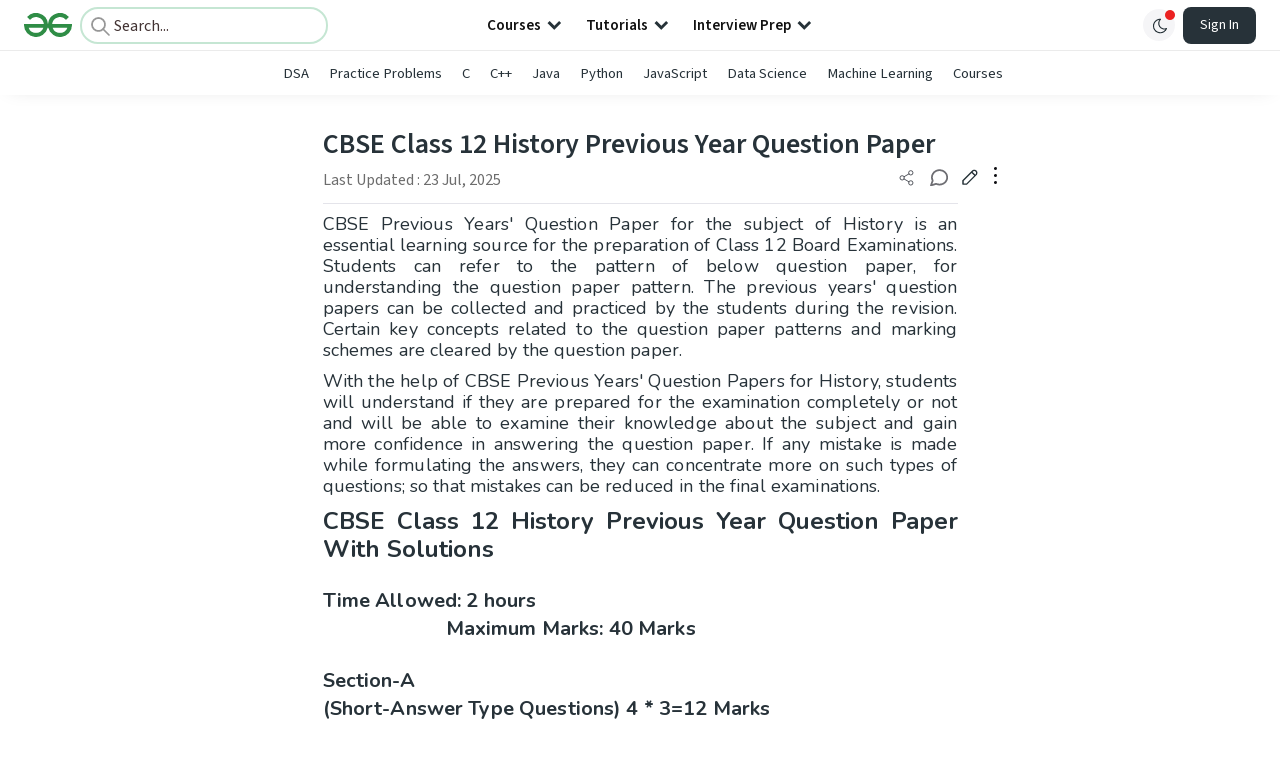

--- FILE ---
content_type: text/html; charset=utf-8
request_url: https://www.geeksforgeeks.org/social-science/cbse-previous-year-question-papers-class-12-history/
body_size: 69862
content:
<!DOCTYPE html><html lang="en"><head><link rel="preconnect" href="https://fonts.googleapis.com"/><link rel="preconnect" href="https://fonts.gstatic.com" crossorigin="true"/><meta charSet="UTF-8"/><meta name="viewport" content="width=device-width, initial-scale=1.0, minimum-scale=0.5, maximum-scale=3.0"/><meta name="robots" content="index, follow, max-image-preview:large, max-snippet:-1"/><link rel="shortcut icon" href="https://media.geeksforgeeks.org/wp-content/cdn-uploads/gfg_favicon.png" type="image/x-icon"/><meta name="theme-color" content="#308D46"/><meta name="image" property="og:image" content="https://media.geeksforgeeks.org/wp-content/cdn-uploads/gfg_200x200-min.png"/><meta property="og:image:type" content="image/png"/><meta property="og:image:width" content="200"/><meta property="og:image:height" content="200"/><meta name="facebook-domain-verification" content="xo7t4ve2wn3ywfkjdvwbrk01pvdond"/><meta property="og:title" content="CBSE Class 12 History Previous Year Question Paper - GeeksforGeeks"/><meta name="description" content="Your All-in-One Learning Portal: GeeksforGeeks is a comprehensive educational platform that empowers learners across domains-spanning computer science and programming, school education, upskilling, commerce, software tools, competitive exams, and more."/><meta property="og:url" content="https://www.geeksforgeeks.org/social-science/cbse-previous-year-question-papers-class-12-history/"/><meta name="keywords" content="Data Structures, Algorithms, Python, Java, C, C++, JavaScript, Android Development, SQL, Data Science, Machine Learning, PHP, Web Development, System Design, Tutorial, Technical Blogs, Interview Experience, Interview Preparation, Programming, Competitive Programming, Jobs, Coding Contests, GATE CSE, HTML, CSS, React, NodeJS, Placement, Aptitude, Quiz, Computer Science, Programming Examples, GeeksforGeeks Courses, Puzzles, SSC, Banking, UPSC, Commerce, Finance, CBSE, School, k12, General Knowledge, News, Mathematics, Exams"/><meta property="og:site_name" content="GeeksforGeeks"/><meta property="og:image" content="https://media.geeksforgeeks.org/wp-content/uploads/20230223122644/Previous-Year-History-Map-2.png"/><meta property="article:section" content="School Learning"/><meta property="article:tag" content="CBSE Previous Year Papers"/><meta property="article:tag" content="Previous Year Paper 2022"/><meta property="og:type" content="article"/><meta property="og:locale" content="en_US"/><meta property="article:published_time" content="2023-03-08 13:47:10+00:00"/><meta property="article:modified_time" content="2025-07-23 15:54:53+00:00"/><meta property="og:updated_time" content="2025-07-23 15:54:53+00:00"/><meta property="og:image:secure_url" content="https://media.geeksforgeeks.org/wp-content/uploads/20230223122644/Previous-Year-History-Map-2.png"/><meta property="og:description" content="Your All-in-One Learning Portal: GeeksforGeeks is a comprehensive educational platform that empowers learners across domains-spanning computer science and programming, school education, upskilling, commerce, software tools, competitive exams, and more."/><script type="application/ld+json">{"@context":"https://schema.org","@type":"Article","mainEntityOfPage":{"@type":"WebPage","id":"https://www.geeksforgeeks.org/social-science/cbse-previous-year-question-papers-class-12-history/"},"headline":"CBSE Class 12 History Previous Year Question Paper","datePublished":"2023-03-08 01:47:10","dateModified":"2025-07-23 03:54:53","image":{"@type":"ImageObject","url":"https://media.geeksforgeeks.org/wp-content/uploads/20230223122644/Previous-Year-History-Map-2.png","width":"1000","height":"1000"},"author":{"@type":"Organization","name":"GeeksforGeeks","url":"https://www.geeksforgeeks.org/","logo":{"@type":"ImageObject","url":"https://media.geeksforgeeks.org/wp-content/cdn-uploads/logo-new-2.svg","width":"301","height":"40"}},"publisher":{"@type":"Organization","name":"GeeksforGeeks","url":"https://www.geeksforgeeks.org/","logo":{"@type":"ImageObject","url":"https://media.geeksforgeeks.org/wp-content/cdn-uploads/logo-new-2.svg","width":"301","height":"40"}},"description":"CBSE Previous Years' Question Paper for the subject of History is an essential learning source for the preparation of Class 12 Board Examinations. Students can refer to the pattern of below question paper, for understanding the question paper pattern. The previous years' question papers can be collected and practiced by","about":[{"@type":"Thing","name":"SchoolLearning"},{"@type":"Thing","name":"Class12"},{"@type":"Thing","name":"SchoolHistory"},{"@type":"Thing","name":"SocialScience"},{"@type":"Thing","name":"CbsePreviousYearPapers"},{"@type":"Thing","name":"PreviousYearPaper2022"}]}</script><script type="application/ld+json">{"@context":"https://schema.org","@type":"WebSite","name":"GeeksforGeeks","url":"https://www.geeksforgeeks.org/","potentialAction":{"@type":"SearchAction","target":"https://www.geeksforgeeks.org/search/{search_term_string}/","query-input":"required name=search_term_string"}}</script><script type="application/ld+json">{"@context":"https://schema.org","@type":"Organization","name":"GeeksforGeeks","url":"https://www.geeksforgeeks.org/","logo":"https://media.geeksforgeeks.org/wp-content/cdn-uploads/20200817185016/gfg_complete_logo_2x-min.png","description":"Your All-in-One Learning Portal: GeeksforGeeks is a comprehensive educational platform that empowers learners across domains-spanning computer science and programming, school education, upskilling, commerce, software tools, competitive exams, and more.","founder":[{"@type":"Person","name":"Sandeep Jain","url":"https://in.linkedin.com/in/sandeep-jain-b3940815"}],"sameAs":["https://www.facebook.com/geeksforgeeks.org/","https://twitter.com/geeksforgeeks","https://www.linkedin.com/company/1299009","https://www.youtube.com/geeksforgeeksvideos/"]}</script><script type="application/ld+json">{"@context":"https://schema.org","@type":"BreadcrumbList","itemListElement":[{"@type":"ListItem","position":1,"name":"Social Science","item":{"@type":"Thing","@id":"https://www.geeksforgeeks.org/category/social-science/"}},{"@type":"ListItem","position":2,"name":"cbse-previous-year-question-papers-class-12-history","item":{"@type":"Thing","@id":"https://www.geeksforgeeks.org/social-science/cbse-previous-year-question-papers-class-12-history/"}}]}</script><script defer="" src="https://apis.google.com/js/platform.js"></script><title>CBSE Class 12 History Previous Year Question Paper - GeeksforGeeks</title><link rel="profile" href="http://gmpg.org/xfn/11"/><link rel="pingback" href="https://www.geeksforgeeks.org/x lrpc.php"/><script>
    var arrPostCat = [];
    arrPostCat.push('4677');
arrPostCat.push('4685');
arrPostCat.push('5612');
arrPostCat.push('7032');
    var arrPostCatName = "";
    var matching_category = "social-science";
    var tIds = "4677,4685,5612,7032,6543,6544";
    var termsNames = "schoollearning,class12,schoolhistory,socialscience,cbsepreviousyearpapers,previousyearpaper2022";
    var tIdsInclusiveParents = "4677,4685,5612,7032,6543,6544";
    var domain = 1;
    var arrPost = [];
    var post_id = "966776";
    var post_type = "post";
    var post_slug = "cbse-previous-year-question-papers-class-12-history";
    var ip = "18.116.47.133";
    var post_title = `CBSE Class 12 History Previous Year Question Paper`;
    var post_status = "publish";
    var practiceAPIURL = "https://practiceapi.geeksforgeeks.org/";
    var practiceURL = "https://practice.geeksforgeeks.org/";
    var post_date = "2023-02-21 19:24:38";
    var commentSysUrl = "https://discuss.geeksforgeeks.org/commentEmbedV2.js";
    var link_on_code_run = '';
    var link_search_modal_top = '';
    var country_code_cf = "US";
    var postAdApiUrlString = "4677/7032/4677/4685/5612/7032/6543/6544/";
  </script><link rel="canonical" href="https://www.geeksforgeeks.org/social-science/cbse-previous-year-question-papers-class-12-history/"/><link rel="icon" href="https://media.geeksforgeeks.org/wp-content/uploads/gfg_200X200-100x100.png" sizes="32x32"/><link rel="icon" href="https://www.geeksforgeeks.org/wp-content/uploads/gfg_200X200.png" sizes="192x192"/><link rel="apple-touch-icon-precomposed" href="https://www.geeksforgeeks.org/wp-content/uploads/gfg_200X200.png"/><meta name="msapplication-TileImage" content="https://www.geeksforgeeks.org/wp-content/uploads/gfg_200X200.png"/><meta name="next-head-count" content="43"/><style id="stitches">--sxs{--sxs:0 nextui-t-iFDYKV}@media{:root,.nextui-t-iFDYKV{--nextui-fonts-sans:-apple-system, BlinkMacSystemFont, 'Segoe UI','Roboto', 'Oxygen', 'Ubuntu', 'Cantarell', 'Fira Sans', 'Droid Sans','Helvetica Neue', sans-serif;;--nextui-fonts-mono:Menlo, Monaco, 'Lucida Console', 'Liberation Mono', 'DejaVu Sans Mono', 'Bitstream Vera Sans Mono','Courier New', monospace;;--nextui-fontSizes-xs:0.75rem;--nextui-fontSizes-sm:0.875rem;--nextui-fontSizes-base:1rem;--nextui-fontSizes-md:1rem;--nextui-fontSizes-lg:1.125rem;--nextui-fontSizes-xl:1.25rem;--nextui-fontSizes-2xl:1.5rem;--nextui-fontSizes-3xl:1.875rem;--nextui-fontSizes-4xl:2.25rem;--nextui-fontSizes-5xl:3rem;--nextui-fontSizes-6xl:3.75rem;--nextui-fontSizes-7xl:4.5rem;--nextui-fontSizes-8xl:6rem;--nextui-fontSizes-9xl:8rem;--nextui-fontWeights-hairline:100;--nextui-fontWeights-thin:200;--nextui-fontWeights-light:300;--nextui-fontWeights-normal:400;--nextui-fontWeights-medium:500;--nextui-fontWeights-semibold:600;--nextui-fontWeights-bold:700;--nextui-fontWeights-extrabold:800;--nextui-fontWeights-black:900;--nextui-lineHeights-xs:1;--nextui-lineHeights-sm:1.25;--nextui-lineHeights-base:1.5;--nextui-lineHeights-md:1.5;--nextui-lineHeights-lg:1.75;--nextui-lineHeights-xl:1.75;--nextui-lineHeights-2xl:2;--nextui-lineHeights-3xl:2.25;--nextui-lineHeights-4xl:2.5;--nextui-lineHeights-5xl:1;--nextui-lineHeights-6xl:1;--nextui-lineHeights-7xl:1;--nextui-lineHeights-8xl:1;--nextui-lineHeights-9xl:1;--nextui-letterSpacings-tighter:-0.05em;--nextui-letterSpacings-tight:-0.025em;--nextui-letterSpacings-normal:0;--nextui-letterSpacings-wide:0.025em;--nextui-letterSpacings-wider:0.05em;--nextui-letterSpacings-widest:0.1em;--nextui-space-0:0rem;--nextui-space-1:0.125rem;--nextui-space-2:0.25rem;--nextui-space-3:0.375rem;--nextui-space-4:0.5rem;--nextui-space-5:0.625rem;--nextui-space-6:0.75rem;--nextui-space-7:0.875rem;--nextui-space-8:1rem;--nextui-space-9:1.25rem;--nextui-space-10:1.5rem;--nextui-space-11:1.75rem;--nextui-space-12:2rem;--nextui-space-13:2.25rem;--nextui-space-14:2.5rem;--nextui-space-15:2.75rem;--nextui-space-16:3rem;--nextui-space-17:3.5rem;--nextui-space-18:4rem;--nextui-space-20:5rem;--nextui-space-24:6rem;--nextui-space-28:7rem;--nextui-space-32:8rem;--nextui-space-36:9rem;--nextui-space-40:10rem;--nextui-space-44:11rem;--nextui-space-48:12rem;--nextui-space-52:13rem;--nextui-space-56:14rem;--nextui-space-60:15rem;--nextui-space-64:16rem;--nextui-space-72:18rem;--nextui-space-80:20rem;--nextui-space-96:24rem;--nextui-space-xs:0.5rem;--nextui-space-sm:0.75rem;--nextui-space-md:1rem;--nextui-space-lg:1.25rem;--nextui-space-xl:2.25rem;--nextui-space-2xl:3rem;--nextui-space-3xl:5rem;--nextui-space-4xl:10rem;--nextui-space-5xl:14rem;--nextui-space-6xl:18rem;--nextui-space-7xl:24rem;--nextui-space-8xl:32rem;--nextui-space-9xl:40rem;--nextui-space-min:min-content;--nextui-space-max:max-content;--nextui-space-fit:fit-content;--nextui-space-screen:100vw;--nextui-space-full:100%;--nextui-space-px:1px;--nextui-radii-xs:7px;--nextui-radii-sm:9px;--nextui-radii-md:12px;--nextui-radii-base:14px;--nextui-radii-lg:14px;--nextui-radii-xl:18px;--nextui-radii-2xl:24px;--nextui-radii-3xl:32px;--nextui-radii-squared:33%;--nextui-radii-rounded:50%;--nextui-radii-pill:9999px;--nextui-zIndices-1:100;--nextui-zIndices-2:200;--nextui-zIndices-3:300;--nextui-zIndices-4:400;--nextui-zIndices-5:500;--nextui-zIndices-10:1000;--nextui-zIndices-max:9999;--nextui-borderWeights-light:1px;--nextui-borderWeights-normal:2px;--nextui-borderWeights-bold:3px;--nextui-borderWeights-extrabold:4px;--nextui-borderWeights-black:5px;--nextui-transitions-default:all 250ms ease;--nextui-transitions-button:background 0.25s ease 0s, color 0.25s ease 0s, border-color 0.25s ease 0s, box-shadow 0.25s ease 0s, transform 0.25s ease 0s, opacity 0.25s ease 0s;--nextui-transitions-avatar:box-shadow 0.25s ease 0s, opacity 0.25s ease 0s;--nextui-transitions-card:transform 0.25s ease 0s, filter 0.25s ease 0s, box-shadow 0.25s ease 0s;--nextui-transitions-dropdownItem:background 0.12s ease, transform 0.12s ease, color 0.12s ease, box-shadow 0.12s ease 0s;--nextui-breakpoints-xs:650px;--nextui-breakpoints-sm:960px;--nextui-breakpoints-md:1280px;--nextui-breakpoints-lg:1400px;--nextui-breakpoints-xl:1920px;--nextui-colors-white:#ffffff;--nextui-colors-black:#000000;--nextui-colors-primaryLight:var(--nextui-colors-blue200);--nextui-colors-primaryLightHover:var(--nextui-colors-blue300);--nextui-colors-primaryLightActive:var(--nextui-colors-blue400);--nextui-colors-primaryLightContrast:var(--nextui-colors-blue600);--nextui-colors-primary:var(--nextui-colors-blue600);--nextui-colors-primaryBorder:var(--nextui-colors-blue500);--nextui-colors-primaryBorderHover:var(--nextui-colors-blue600);--nextui-colors-primarySolidHover:var(--nextui-colors-blue700);--nextui-colors-primarySolidContrast:var(--nextui-colors-white);--nextui-colors-primaryShadow:var(--nextui-colors-blue500);--nextui-colors-secondaryLight:var(--nextui-colors-purple200);--nextui-colors-secondaryLightHover:var(--nextui-colors-purple300);--nextui-colors-secondaryLightActive:var(--nextui-colors-purple400);--nextui-colors-secondaryLightContrast:var(--nextui-colors-purple600);--nextui-colors-secondary:var(--nextui-colors-purple600);--nextui-colors-secondaryBorder:var(--nextui-colors-purple500);--nextui-colors-secondaryBorderHover:var(--nextui-colors-purple600);--nextui-colors-secondarySolidHover:var(--nextui-colors-purple700);--nextui-colors-secondarySolidContrast:var(--nextui-colors-white);--nextui-colors-secondaryShadow:var(--nextui-colors-purple500);--nextui-colors-successLight:var(--nextui-colors-green200);--nextui-colors-successLightHover:var(--nextui-colors-green300);--nextui-colors-successLightActive:var(--nextui-colors-green400);--nextui-colors-successLightContrast:var(--nextui-colors-green700);--nextui-colors-success:var(--nextui-colors-green600);--nextui-colors-successBorder:var(--nextui-colors-green500);--nextui-colors-successBorderHover:var(--nextui-colors-green600);--nextui-colors-successSolidHover:var(--nextui-colors-green700);--nextui-colors-successSolidContrast:var(--nextui-colors-white);--nextui-colors-successShadow:var(--nextui-colors-green500);--nextui-colors-warningLight:var(--nextui-colors-yellow200);--nextui-colors-warningLightHover:var(--nextui-colors-yellow300);--nextui-colors-warningLightActive:var(--nextui-colors-yellow400);--nextui-colors-warningLightContrast:var(--nextui-colors-yellow700);--nextui-colors-warning:var(--nextui-colors-yellow600);--nextui-colors-warningBorder:var(--nextui-colors-yellow500);--nextui-colors-warningBorderHover:var(--nextui-colors-yellow600);--nextui-colors-warningSolidHover:var(--nextui-colors-yellow700);--nextui-colors-warningSolidContrast:var(--nextui-colors-white);--nextui-colors-warningShadow:var(--nextui-colors-yellow500);--nextui-colors-errorLight:var(--nextui-colors-red200);--nextui-colors-errorLightHover:var(--nextui-colors-red300);--nextui-colors-errorLightActive:var(--nextui-colors-red400);--nextui-colors-errorLightContrast:var(--nextui-colors-red600);--nextui-colors-error:var(--nextui-colors-red600);--nextui-colors-errorBorder:var(--nextui-colors-red500);--nextui-colors-errorBorderHover:var(--nextui-colors-red600);--nextui-colors-errorSolidHover:var(--nextui-colors-red700);--nextui-colors-errorSolidContrast:var(--nextui-colors-white);--nextui-colors-errorShadow:var(--nextui-colors-red500);--nextui-colors-neutralLight:var(--nextui-colors-gray100);--nextui-colors-neutralLightHover:var(--nextui-colors-gray200);--nextui-colors-neutralLightActive:var(--nextui-colors-gray300);--nextui-colors-neutralLightContrast:var(--nextui-colors-gray800);--nextui-colors-neutral:var(--nextui-colors-gray600);--nextui-colors-neutralBorder:var(--nextui-colors-gray400);--nextui-colors-neutralBorderHover:var(--nextui-colors-gray500);--nextui-colors-neutralSolidHover:var(--nextui-colors-gray600);--nextui-colors-neutralSolidContrast:var(--nextui-colors-white);--nextui-colors-neutralShadow:var(--nextui-colors-gray400);--nextui-colors-gradient:linear-gradient(112deg, var(--nextui-colors-cyan600) -63.59%, var(--nextui-colors-pink600) -20.3%, var(--nextui-colors-blue600) 70.46%);--nextui-colors-accents0:var(--nextui-colors-gray50);--nextui-colors-accents1:var(--nextui-colors-gray100);--nextui-colors-accents2:var(--nextui-colors-gray200);--nextui-colors-accents3:var(--nextui-colors-gray300);--nextui-colors-accents4:var(--nextui-colors-gray400);--nextui-colors-accents5:var(--nextui-colors-gray500);--nextui-colors-accents6:var(--nextui-colors-gray600);--nextui-colors-accents7:var(--nextui-colors-gray700);--nextui-colors-accents8:var(--nextui-colors-gray800);--nextui-colors-accents9:var(--nextui-colors-gray900);--nextui-colors-background:var(--nextui-colors-white);--nextui-colors-backgroundAlpha:rgba(255, 255, 255, 0.8);--nextui-colors-foreground:var(--nextui-colors-black);--nextui-colors-backgroundContrast:var(--nextui-colors-white);--nextui-colors-blue50:#EDF5FF;--nextui-colors-blue100:#E1EFFF;--nextui-colors-blue200:#CEE4FE;--nextui-colors-blue300:#B7D5F8;--nextui-colors-blue400:#96C1F2;--nextui-colors-blue500:#5EA2EF;--nextui-colors-blue600:#0072F5;--nextui-colors-blue700:#005FCC;--nextui-colors-blue800:#004799;--nextui-colors-blue900:#00254D;--nextui-colors-purple50:#F7F2FD;--nextui-colors-purple100:#F1E8FB;--nextui-colors-purple200:#EADCF8;--nextui-colors-purple300:#E0CBF5;--nextui-colors-purple400:#D1B1F0;--nextui-colors-purple500:#BC8EE9;--nextui-colors-purple600:#7828C8;--nextui-colors-purple700:#6622AA;--nextui-colors-purple800:#4D1980;--nextui-colors-purple900:#290E44;--nextui-colors-green50:#F1FDF7;--nextui-colors-green100:#E8FCF1;--nextui-colors-green200:#DAFBE8;--nextui-colors-green300:#C8F9DD;--nextui-colors-green400:#ADF5CC;--nextui-colors-green500:#88F1B6;--nextui-colors-green600:#17C964;--nextui-colors-green700:#13A452;--nextui-colors-green800:#108944;--nextui-colors-green900:#06371B;--nextui-colors-yellow50:#FEF9F0;--nextui-colors-yellow100:#FEF5E7;--nextui-colors-yellow200:#FDEFD8;--nextui-colors-yellow300:#FCE7C5;--nextui-colors-yellow400:#FBDBA7;--nextui-colors-yellow500:#F9CB80;--nextui-colors-yellow600:#F5A524;--nextui-colors-yellow700:#B97509;--nextui-colors-yellow800:#925D07;--nextui-colors-yellow900:#4E3104;--nextui-colors-red50:#FEF0F5;--nextui-colors-red100:#FEE7EF;--nextui-colors-red200:#FDD8E5;--nextui-colors-red300:#FCC5D8;--nextui-colors-red400:#FAA8C5;--nextui-colors-red500:#F881AB;--nextui-colors-red600:#F31260;--nextui-colors-red700:#B80A47;--nextui-colors-red800:#910838;--nextui-colors-red900:#4E041E;--nextui-colors-cyan50:#F0FCFF;--nextui-colors-cyan100:#E6FAFE;--nextui-colors-cyan200:#D7F8FE;--nextui-colors-cyan300:#C3F4FD;--nextui-colors-cyan400:#A5EEFD;--nextui-colors-cyan500:#7EE7FC;--nextui-colors-cyan600:#06B7DB;--nextui-colors-cyan700:#09AACD;--nextui-colors-cyan800:#0E8AAA;--nextui-colors-cyan900:#053B48;--nextui-colors-pink50:#FFF0FB;--nextui-colors-pink100:#FFE5F8;--nextui-colors-pink200:#FFD6F3;--nextui-colors-pink300:#FFC2EE;--nextui-colors-pink400:#FFA3E5;--nextui-colors-pink500:#FF7AD9;--nextui-colors-pink600:#FF4ECD;--nextui-colors-pink700:#D6009A;--nextui-colors-pink800:#B80084;--nextui-colors-pink900:#4D0037;--nextui-colors-gray50:#F1F3F5;--nextui-colors-gray100:#ECEEF0;--nextui-colors-gray200:#E6E8EB;--nextui-colors-gray300:#DFE3E6;--nextui-colors-gray400:#D7DBDF;--nextui-colors-gray500:#C1C8CD;--nextui-colors-gray600:#889096;--nextui-colors-gray700:#7E868C;--nextui-colors-gray800:#687076;--nextui-colors-gray900:#11181C;--nextui-colors-text:var(--nextui-colors-gray900);--nextui-colors-link:var(--nextui-colors-blue600);--nextui-colors-codeLight:var(--nextui-colors-pink100);--nextui-colors-code:var(--nextui-colors-pink600);--nextui-colors-selection:var(--nextui-colors-blue200);--nextui-colors-border:rgba(0, 0, 0, 0.15);--nextui-shadows-xs:0 2px 8px 1px rgb(104 112 118 / 0.07), 0 1px 1px -1px rgb(104 112 118 / 0.04);--nextui-shadows-sm:0 2px 8px 2px rgb(104 112 118 / 0.07), 0 2px 4px -1px rgb(104 112 118 / 0.04);--nextui-shadows-md:0 12px 20px 6px rgb(104 112 118 / 0.08);--nextui-shadows-lg:0 12px 34px 6px rgb(104 112 118 / 0.18);--nextui-shadows-xl:0 25px 65px 0px rgb(104 112 118 / 0.35);--nextui-dropShadows-xs:drop-shadow(0 2px 4px rgb(104 112 118 / 0.07)) drop-shadow(0 1px 1px rgb(104 112 118 / 0.04));--nextui-dropShadows-sm:drop-shadow(0 2px 8px rgb(104 112 118 / 0.07)) drop-shadow(0 2px 4px rgb(104 112 118 / 0.04));--nextui-dropShadows-md:drop-shadow(0 4px 12px rgb(104 112 118 / 0.08)) drop-shadow(0 20px 8px rgb(104 112 118 / 0.04));--nextui-dropShadows-lg:drop-shadow(0 12px 24px rgb(104 112 118 / 0.15)) drop-shadow(0 12px 14px rgb(104 112 118 / 0.1));--nextui-dropShadows-xl:drop-shadow(0 25px 34px rgb(104 112 118 / 0.35))}}--sxs{--sxs:1 nextui-k-dPxXDy nextui-k-jjQGhG nextui-k-eKsxVP nextui-k-fehnNV nextui-k-dSVASG nextui-k-fLOxFp nextui-k-itSsug nextui-k-kczHuk nextui-k-gWfstQ nextui-k-jvYHWg nextui-k-khapXo nextui-k-jtoOCl nextui-k-coIGzE nextui-k-gJKQzh nextui-k-fyNack nextui-k-fAlzUo nextui-k-dfOUfo nextui-k-AVtYN eKDgFc}@media{@keyframes nextui-k-dPxXDy{0%{opacity:0;transform:scale(0.25)}30%{opacity:1}80%{opacity:0.5}100%{transform:scale(28);opacity:0}}@keyframes nextui-k-jjQGhG{0%{background-position:200% 0}to{background-position:-200% 0}}@keyframes nextui-k-eKsxVP{0%{opacity:1}100%{opacity:0.15}}@keyframes nextui-k-fehnNV{0%{transform:rotate(0deg)}100%{transform:rotate(360deg)}}@keyframes nextui-k-dSVASG{0%{transform:translate(0px, 0px)}50%{transform:translate(0, calc(calc(var(--nextui--loadingSize)*-1) * 1.4))}100%{transform:translate(0px, 0px)}}@keyframes nextui-k-fLOxFp{0%{opacity:0.2}20%{opacity:1}100%{opacity:0.2}}@keyframes nextui-k-itSsug{0%{left:-40%}100%{left:100%}}@keyframes nextui-k-kczHuk{0%{transform:scale(1)}60%{transform:scale(var(--nextui--paginationScaleTransform))}100%{transform:scale(1)}}@keyframes nextui-k-gWfstQ{100%{stroke-dashoffset:0}}@keyframes nextui-k-jvYHWg{0%{opacity:0;transform:scale(0.2) translate(50%, -50%)}60%{opacity:0.75;transform:scale(1.2) translate(50%, -50%)}100%{opacity:1;transform:scale(1) translate(50%, -50%)}}@keyframes nextui-k-khapXo{0%{opacity:1;transform:scale(1) translate(50%, -50%)}100%{opacity:0;transform:scale(0.2) translate(50%, -50%)}}@keyframes nextui-k-jtoOCl{0%{opacity:0;transform:scale(0.2) translate(-50%, -50%)}60%{opacity:0.75;transform:scale(1.2) translate(-50%, -50%)}100%{opacity:1;transform:scale(1) translate(-50%, -50%)}}@keyframes nextui-k-coIGzE{0%{opacity:1;transform:scale(1) translate(-50%, -50%)}100%{opacity:0;transform:scale(0.2) translate(-50%, -50%)}}@keyframes nextui-k-gJKQzh{0%{opacity:0;transform:scale(0.2) translate(50%, 50%)}60%{opacity:0.75;transform:scale(1.2) translate(50%, 50%)}100%{opacity:1;transform:scale(1) translate(50%, 50%)}}@keyframes nextui-k-fyNack{0%{opacity:1;transform:scale(1) translate(50%, 50%)}100%{opacity:0;transform:scale(0.2) translate(50%, 50%)}}@keyframes nextui-k-fAlzUo{0%{opacity:0;transform:scale(0.2) translate(-50%, 50%)}60%{opacity:0.75;transform:scale(1.2) translate(-50%, 50%)}100%{opacity:1;transform:scale(1) translate(-50%, 50%)}}@keyframes nextui-k-dfOUfo{0%{opacity:1;transform:scale(1) translate(-50%, 50%)}100%{opacity:0;transform:scale(0.2) translate(-50%, 50%)}}@keyframes nextui-k-AVtYN{0%{opacity:1}50%{opacity:0.4;transform:scale(0.5)}100%{opacity:1}}*,*:before,*:after{box-sizing:border-box;text-rendering:geometricPrecision;-webkit-tap-highlight-color:transparent}html{font-size:var(--nextui-fontSizes-base)}body{margin:0;padding:0;min-height:100%;position:relative;overflow-x:hidden;-webkit-font-smoothing:antialiased;-moz-osx-font-smoothing:grayscale;text-rendering:optimizeLegibility;font-size:var(--nextui-fontSizes-base);line-height:var(--nextui-lineHeights-md);font-family:var(--nextui-fonts-sans)}html,body{background-color:var(--nextui-colors-background);color:var(--nextui-colors-text)}p,small{color:inherit;letter-spacing:var(--nextui-letterSpacings-tighter);font-weight:var(--nextui-fontWeights-normal);font-family:var(--nextui-fonts-sans)}p{font-size:var(--nextui-fontSizes-base);line-height:var(--nextui-lineHeights-lg)}small{margin:0;line-height:var(--nextui-lineHeights-xs);font-size:var(--nextui-fontSizes-xs)}b{font-weight:var(--nextui-fontWeights-semibold)}span{font-size:inherit;color:inherit;font-weight:inherit}img{max-width:100%}a{cursor:pointer;font-size:inherit;-webkit-touch-callout:none;-webkit-tap-highlight-color:rgba(0, 0, 0, 0);-webkit-box-align:center;align-items:center;color:var(--nextui-colors-link);text-decoration:none}a:hover{text-decoration:none}ul,ol{padding:0;list-style-type:none;margin:var(--nextui-space-sm) var(--nextui-space-sm) var(--nextui-space-sm) var(--nextui-space-lg);color:var(--nextui-colors-foreground)}ol{list-style-type:decimal}li{margin-bottom:var(--nextui-space-5);font-size:var(--nextui-fontSizes-base);line-height:var(--nextui-lineHeights-lg)}h1,h2,h3,h4,h5,h6{color:inherit;margin:0 0 var(--nextui-space-5) 0}h1{letter-spacing:var(--nextui-letterSpacings-tighter);font-size:var(--nextui-fontSizes-5xl);line-height:var(--nextui-lineHeights-md);font-weight:var(--nextui-fontWeights-bold)}h2{letter-spacing:var(--nextui-letterSpacings-tighter);font-size:var(--nextui-fontSizes-4xl);font-weight:var(--nextui-fontWeights-semibold)}h3{letter-spacing:var(--nextui-letterSpacings-tighter);font-size:var(--nextui-fontSizes-2xl);font-weight:var(--nextui-fontWeights-semibold)}h4{letter-spacing:var(--nextui-letterSpacings-tighter);font-size:var(--nextui-fontSizes-xl);font-weight:var(--nextui-fontWeights-semibold)}h5{letter-spacing:var(--nextui-letterSpacings-tight);font-size:var(--nextui-fontSizes-md);font-weight:var(--nextui-fontWeights-semibold)}h6{letter-spacing:var(--nextui-letterSpacings-tight);font-size:var(--nextui-fontSizes-sm);font-weight:var(--nextui-fontWeights-semibold)}button,input,select,textarea{font-family:inherit;font-size:inherit;line-height:inherit;color:inherit;margin:0}button:focus,input:focus,select:focus,textarea:focus{outline:none}code{color:var(--nextui-colors-code);padding:var(--nextui-space-1) var(--nextui-space-2);border-radius:var(--nextui-radii-xs);background:var(--nextui-colors-codeLight);font-family:var(--nextui-fonts-mono);font-size:var(--nextui-fontSizes-sm);white-space:pre-wrap;transition:opacity 0.25s ease 0s}code:hover{opacity:0.8}pre{overflow:auto;white-space:pre;text-align:left;font-size:var(--nextui-fontSizes-sm);border-radius:var(--nextui-radii-lg);padding:var(--nextui-space-md) var(--nextui-space-lg);margin:var(--nextui-space-lg) 0;font-family:var(--nextui-fonts-mono);line-height:var(--nextui-lineHeights-md);webkit-overflow-scrolling:touch}pre code{color:var(--nextui-colors-foreground);font-size:var(--nextui-fontSizes-sm);line-height:var(--nextui-lineHeights-sm);white-space:pre}pre code:before,pre code:after{display:none}pre p{margin:0}pre::-webkit-scrollbar{display:none;width:0;height:0;background:transparent}hr{background:var(--nextui-colors-border);border-color:transparent;border-width:0px;border-style:none;height:1px}details{background-color:var(--nextui-colors-accents1);border:none}details:focus,details:hover,details:active{outline:none}summary{cursor:pointer;-webkit-user-select:none;user-select:none;list-style:none;outline:none}summary::-webkit-details-marker,summary::before{display:none}summary::-moz-list-bullet{font-size:0}summary:focus,summary:hover,summary:active{outline:none;list-style:none}::selection{background-color:var(--nextui-colors-selection)}blockquote{padding:var(--nextui-space-md) var(--nextui-space-lg);color:var(--nextui-colors-accents7);background-color:var(--nextui-colors-accents0);border-radius:var(--nextui-radii-lg);margin:var(--nextui-space-10) 0}blockquote *:first-child{margin-top:0}blockquote *:last-child{margin-bottom:0}kbd{width:-moz-fit-content;width:fit-content;text-align:center;display:inline-block;color:var(--nextui-colors-accents8);background:var(--nextui-colors-accents0);border:1px solid var(--nextui-colors-border);box-shadow:0 0 1px 0 rgb(0 0 0 / 14%);font-family:var(--nextui-fonts-sans);border-radius:5px;padding:var(--nextui-space-1) var(--nextui-space-3);margin-left:var(--nextui-space-1);margin-right:var(--nextui-space-1);line-height:var(--nextui-lineHeights-sm);font-size:var(--nextui-fontSizes-sm)}kbd + kbd{margin-left:var(--nextui-space-2)}dl,dd,hr,figure,p{margin:0}}--sxs{--sxs:2 nextui-c-iVzbCs nextui-c-FIiRH nextui-c-kbhVdb nextui-c-kRHeuF nextui-c-eKVPvf nextui-c-cUthvm nextui-c-huiNHE nextui-c-fItrmj nextui-c-eKuzCY nextui-c-cAbbLF nextui-c-kSOHfs nextui-c-bOoPrE nextui-c-chTLhx}@media{.nextui-c-iVzbCs{opacity:0;margin:0 auto;position:relative;overflow:hidden;max-width:100%;transition:transform 250ms ease 0ms, opacity 200ms ease-in 0ms}@media (prefers-reduced-motion: reduce){.nextui-c-iVzbCs{transition:none}}.nextui-c-FIiRH{position:absolute;top:0;left:0;right:0;bottom:0;width:100%;height:100%;border-radius:inherit;background-image:linear-gradient(270deg, var(--nextui-colors-accents1), var(--nextui-colors-accents2), var(--nextui-colors-accents2), var(--nextui-colors-accents1));background-size:400% 100%;animation:nextui-k-jjQGhG 5s ease-in-out infinite;transition:opacity 300ms ease-out}.nextui-c-kbhVdb{width:100%;height:100%;display:block}.nextui-c-kRHeuF{margin:0;box-sizing:border-box;padding:var(--nextui--gridGapUnit)}.nextui-c-eKVPvf{margin:0;padding:0;display:inline-flex;position:relative;font-variant:tabular-nums;font-feature-settings:tnum}.nextui-c-cUthvm{border:none;position:relative;display:inline-flex;margin:0 var(--nextui--paginationItemMargin);align-items:center;justify-content:center;padding:0;box-sizing:border-box;text-transform:capitalize;-webkit-user-select:none;-webkit-user-select:none;user-select:none;white-space:nowrap;text-align:center;vertical-align:middle;box-shadow:none;outline:none;height:var(--nextui--paginationSize);min-width:var(--nextui--paginationSize);font-size:inherit;cursor:pointer;border-radius:var(--nextui--paginationItemRadius);color:var(--nextui-colors-text);background:var(--nextui-colors-accents0)}@media (prefers-reduced-motion: reduce){.nextui-c-cUthvm{transition:none}}.nextui-c-cUthvm:hover{background:var(--nextui-colors-accents1)}.nextui-c-cUthvm .nextui-c-eKuzCY{width:var(--nextui--paginationFontSize);height:var(--nextui--paginationFontSize)}.nextui-c-cUthvm .nextui-c-kSOHfs{width:var(--nextui--paginationFontSize);height:var(--nextui--paginationFontSize)}.nextui-c-huiNHE{-webkit-tap-highlight-color:transparent}.nextui-c-huiNHE:focus:not(.nextui-c-huiNHE:focus-visible){box-shadow:none}.nextui-c-huiNHE:focus{outline:none;box-shadow:0 0 0 2px var(--nextui-colors-background), 0 0 0 4px var(--nextui-colors-primary)}@media not all and (min-resolution:.001dpcm){.nextui-c-huiNHE{-webkit-tap-highlight-color:transparent;outline:none}}.nextui-c-fItrmj{position:relative;display:inline-flex;align-items:center;top:0;left:0;z-index:var(--nextui-zIndices-2)}.nextui-c-eKuzCY{transform:rotate(180deg)}.nextui-c-cAbbLF{position:absolute;contain:strict;top:0px;z-index:var(--nextui-zIndices-1);background:var(--nextui--paginationColor);border-radius:var(--nextui--paginationItemRadius);height:var(--nextui--paginationSize);min-width:var(--nextui--paginationSize);animation-name:nextui-k-kczHuk;animation-direction:normal}.nextui-c-cAbbLF.nextui-pagination-highlight--moving{transform:scale(var(--nextui--paginationScaleTransform))}@media (prefers-reduced-motion: reduce){.nextui-c-cAbbLF{transition:none}}@media (prefers-reduced-motion: reduce){.nextui-c-cAbbLF.nextui-pagination-highlight--moving{transform:scale(1)}}.nextui-c-kSOHfs{color:currentColor;stroke:currentColor}.nextui-c-bOoPrE{display:inline-flex;flex-direction:column;align-items:center;position:relative}.nextui-c-chTLhx{position:absolute;top:0;left:0;right:0;bottom:0;width:100%;height:100%;display:flex;align-items:center;justify-content:center;background-color:transparent;-webkit-user-select:none;-webkit-user-select:none;user-select:none}}--sxs{--sxs:3 nextui-c-iVzbCs-bDGmTT-ready-true nextui-c-eKVPvf-eRVXIx-color-success nextui-c-eKVPvf-UECOZ-size-md nextui-c-eKVPvf-iTJsWG-borderWeight-normal nextui-c-eKVPvf-ibzOHM-onlyDots-false nextui-c-eKVPvf-bNGYLg-rounded-false nextui-c-eKVPvf-QbeIJ-noMargin-false nextui-c-cUthvm-gZRAkC-disabled-true nextui-c-cUthvm-SWDEj-animated-true nextui-c-eKuzCY-xROYZ-isPrev-true nextui-c-cAbbLF-QIzBs-animated-true nextui-c-cAbbLF-gZGrDk-shadow-true nextui-c-cUthvm-dZWCtT-active-true nextui-c-bOoPrE-iWdsRK-color-default nextui-c-bOoPrE-fQoxSm-textColor-default nextui-c-chTLhx-fYAaIu-size-xl nextui-c-chTLhx-jJwoeB-type-default}@media{.nextui-c-iVzbCs-bDGmTT-ready-true{opacity:1}.nextui-c-eKVPvf-eRVXIx-color-success{--nextui--paginationColor:var(--nextui-colors-success);--nextui--paginationShadowColor:var(--nextui-colors-successShadow)}.nextui-c-eKVPvf-UECOZ-size-md{--nextui--paginationWidth:var(--nextui-space-13);--nextui--paginationFontSize:var(--nextui-space-7);font-size:var(--nextui--paginationFontSize)}.nextui-c-eKVPvf-iTJsWG-borderWeight-normal{--nextui--paginationItemBorderWeight:var(--nextui-borderWeights-normal)}.nextui-c-eKVPvf-ibzOHM-onlyDots-false{--nextui--paginationSize:var(--nextui--paginationWidth);--nextui--paginationScaleTransform:1.1}.nextui-c-eKVPvf-bNGYLg-rounded-false{--nextui--paginationItemRadius:var(--nextui-radii-squared)}.nextui-c-eKVPvf-QbeIJ-noMargin-false{--nextui--paginationItemMargin:var(--nextui-space-1)}.nextui-c-cUthvm-gZRAkC-disabled-true{color:var(--nextui-colors-accents5);cursor:not-allowed}.nextui-c-cUthvm-SWDEj-animated-true{transition:transform 0.25s ease 0s, background 0.25s ease 0s, box-shadow 0.25s ease 0s}.nextui-c-eKuzCY-xROYZ-isPrev-true{transform:rotate(0deg)}.nextui-c-cAbbLF-QIzBs-animated-true{animation-duration:350ms;animation-timing-function:ease;transition:left 350ms ease 0s, transform 300ms ease 0s}.nextui-c-cAbbLF-gZGrDk-shadow-true{box-shadow:0 4px 14px 0 var(--nextui--paginationShadowColor)}.nextui-c-cUthvm-dZWCtT-active-true{font-weight:var(--nextui-fontWeights-bold);cursor:default;box-shadow:var(--nextui-shadows-sm)}.nextui-c-cUthvm-dZWCtT-active-true .nextui-c-fItrmj{color:var(--nextui-colors-white)}.nextui-c-bOoPrE-iWdsRK-color-default{--nextui--loadingColor:var(--nextui-colors-primary)}.nextui-c-bOoPrE-fQoxSm-textColor-default{--nextui--loadingTextColor:var(--nextui-colors-text)}.nextui-c-chTLhx-fYAaIu-size-xl{--nextui--loadingSize:var(--nextui-space-18);--nextui--loadingBorder:var(--nextui-space-3)}.nextui-c-chTLhx-jJwoeB-type-default{display:flex;border-radius:var(--nextui-radii-rounded);position:relative;width:var(--nextui--loadingSize);height:var(--nextui--loadingSize)}.nextui-c-chTLhx-jJwoeB-type-default i{top:0px;width:100%;height:100%;position:absolute;border-radius:inherit}.nextui-c-chTLhx-jJwoeB-type-default ._1{border:var(--nextui--loadingBorder) solid var(--nextui--loadingColor);border-top:var(--nextui--loadingBorder) solid transparent;border-left:var(--nextui--loadingBorder) solid transparent;border-right:var(--nextui--loadingBorder) solid transparent;animation:nextui-k-fehnNV 0.8s ease infinite}.nextui-c-chTLhx-jJwoeB-type-default ._2{border:var(--nextui--loadingBorder) dotted var(--nextui--loadingColor);border-top:var(--nextui--loadingBorder) solid transparent;border-left:var(--nextui--loadingBorder) solid transparent;border-right:var(--nextui--loadingBorder) solid transparent;animation:nextui-k-fehnNV 0.8s linear infinite;opacity:0.5}.nextui-c-chTLhx-jJwoeB-type-default ._3{display:none}}--sxs{--sxs:6 nextui-c-iVzbCs-ieUYNBT-css nextui-c-FIiRH-ibDGmTT-css nextui-c-kbhVdb-iUwpmy-css nextui-c-iVzbCs-iyXqdA-css nextui-c-kbhVdb-ikZHsFe-css nextui-c-kRHeuF-ibhkOxP-css nextui-c-kRHeuF-icxokNG-css nextui-c-cAbbLF-ikgtVxo-css nextui-c-chTLhx-iPJLV-css}@media{.nextui-c-iVzbCs-ieUYNBT-css{width:500px;height:280px}.nextui-c-FIiRH-ibDGmTT-css{opacity:1}.nextui-c-kbhVdb-iUwpmy-css{object-fit:fill}.nextui-c-iVzbCs-iyXqdA-css{width:60px;height:60px}.nextui-c-kbhVdb-ikZHsFe-css{object-fit:scale-down}.nextui-c-kRHeuF-ibhkOxP-css{align-items:;align-content:;justify-content:;flex-direction:}.nextui-c-kRHeuF-ibhkOxP-css.xs{flex-grow:1;display:inherit;max-width:100%;flex-basis:0}@media (max-width: 650px){.nextui-c-kRHeuF-ibhkOxP-css.xs{flex-grow:1;display:inherit;max-width:100%;flex-basis:0}}@media (min-width: 960px){.nextui-c-kRHeuF-ibhkOxP-css.sm{flex-grow:1;display:inherit;max-width:100%;flex-basis:0}}@media (min-width: 1280px){.nextui-c-kRHeuF-ibhkOxP-css.md{flex-grow:1;display:inherit;max-width:100%;flex-basis:0}}@media (min-width: 1400px){.nextui-c-kRHeuF-ibhkOxP-css.lg{flex-grow:1;display:inherit;max-width:100%;flex-basis:0}}@media (min-width: 1920px){.nextui-c-kRHeuF-ibhkOxP-css.xl{flex-grow:1;display:inherit;max-width:100%;flex-basis:0}}.nextui-c-kRHeuF-ibhkOxP-css{--nextui--gridGapUnit:calc(2 * var(--nextui-space-3));display:flex;flex-wrap:wrap;box-sizing:border-box;margin:calc(-1 * var(--nextui--gridGapUnit));width:calc(100% + var(--nextui--gridGapUnit) * 2)}.nextui-c-kRHeuF-icxokNG-css{align-items:;align-content:;justify-content:;flex-direction:}.nextui-c-kRHeuF-icxokNG-css.xs{flex-grow:0;display:inherit;max-width:100%;flex-basis:100%}@media (max-width: 650px){.nextui-c-kRHeuF-icxokNG-css.xs{flex-grow:0;display:inherit;max-width:100%;flex-basis:100%}}@media (min-width: 960px){.nextui-c-kRHeuF-icxokNG-css.sm{flex-grow:1;display:inherit;max-width:100%;flex-basis:0}}@media (min-width: 1280px){.nextui-c-kRHeuF-icxokNG-css.md{flex-grow:1;display:inherit;max-width:100%;flex-basis:0}}@media (min-width: 1400px){.nextui-c-kRHeuF-icxokNG-css.lg{flex-grow:1;display:inherit;max-width:100%;flex-basis:0}}@media (min-width: 1920px){.nextui-c-kRHeuF-icxokNG-css.xl{flex-grow:1;display:inherit;max-width:100%;flex-basis:0}}.nextui-c-cAbbLF-ikgtVxo-css{left:var(--nextui--paginationLeft)}}</style><meta name="description" content="Your All-in-One Learning Portal. It contains well written, well thought and well explained computer science and programming articles, quizzes and practice/competitive programming/company interview Questions."/><link rel="preconnect" href="https://fonts.gstatic.com" crossorigin /><link rel="preload" href="https://assets.geeksforgeeks.org/gfg-assets/_next/static/css/85a50a24f5138894.css" as="style"/><link rel="stylesheet" href="https://assets.geeksforgeeks.org/gfg-assets/_next/static/css/85a50a24f5138894.css" data-n-g=""/><link rel="preload" href="https://assets.geeksforgeeks.org/gfg-assets/_next/static/css/cd317c74743fed43.css" as="style"/><link rel="stylesheet" href="https://assets.geeksforgeeks.org/gfg-assets/_next/static/css/cd317c74743fed43.css" data-n-p=""/><link rel="preload" href="https://assets.geeksforgeeks.org/gfg-assets/_next/static/css/1142cfe37dce110f.css" as="style"/><link rel="stylesheet" href="https://assets.geeksforgeeks.org/gfg-assets/_next/static/css/1142cfe37dce110f.css"/><noscript data-n-css=""></noscript><script defer="" nomodule="" src="https://assets.geeksforgeeks.org/gfg-assets/_next/static/chunks/polyfills-c67a75d1b6f99dc8.js"></script><script defer="" src="https://assets.geeksforgeeks.org/gfg-assets/_next/static/chunks/9873.0a8f63b716070844.js"></script><script defer="" src="https://assets.geeksforgeeks.org/gfg-assets/_next/static/chunks/3914.951f46ff700fc404.js"></script><script defer="" src="https://assets.geeksforgeeks.org/gfg-assets/_next/static/chunks/1119.ecfb8447af8524c5.js"></script><script defer="" src="https://assets.geeksforgeeks.org/gfg-assets/_next/static/chunks/7792.f845f4f2c2ed5c7d.js"></script><script src="https://assets.geeksforgeeks.org/gfg-assets/_next/static/chunks/webpack-e438beb1a35edd3f.js" defer=""></script><script src="https://assets.geeksforgeeks.org/gfg-assets/_next/static/chunks/framework-3412d1150754b2fb.js" defer=""></script><script src="https://assets.geeksforgeeks.org/gfg-assets/_next/static/chunks/main-83950604a31ac5bb.js" defer=""></script><script src="https://assets.geeksforgeeks.org/gfg-assets/_next/static/chunks/pages/_app-f8a1abfbfceec2db.js" defer=""></script><script src="https://assets.geeksforgeeks.org/gfg-assets/_next/static/chunks/4874-57a7136eb710aa7f.js" defer=""></script><script src="https://assets.geeksforgeeks.org/gfg-assets/_next/static/chunks/6317-4048f7c64ad5dcbc.js" defer=""></script><script src="https://assets.geeksforgeeks.org/gfg-assets/_next/static/chunks/pages/%5B...params%5D-24da06665ebc933e.js" defer=""></script><script src="https://assets.geeksforgeeks.org/gfg-assets/_next/static/TP7NYXiReU-MO6CZ-WD0M/_buildManifest.js" defer=""></script><script src="https://assets.geeksforgeeks.org/gfg-assets/_next/static/TP7NYXiReU-MO6CZ-WD0M/_ssgManifest.js" defer=""></script><style data-href="https://fonts.googleapis.com/css2?family=Nunito:wght@400;700&family=Source+Sans+3:wght@400;600&display=swap">@font-face{font-family:'Nunito';font-style:normal;font-weight:400;font-display:swap;src:url(https://fonts.gstatic.com/l/font?kit=XRXI3I6Li01BKofiOc5wtlZ2di8HDLshRTA&skey=27bb6aa8eea8a5e7&v=v32) format('woff')}@font-face{font-family:'Nunito';font-style:normal;font-weight:700;font-display:swap;src:url(https://fonts.gstatic.com/l/font?kit=XRXI3I6Li01BKofiOc5wtlZ2di8HDFwmRTA&skey=27bb6aa8eea8a5e7&v=v32) format('woff')}@font-face{font-family:'Source Sans 3';font-style:normal;font-weight:400;font-display:swap;src:url(https://fonts.gstatic.com/l/font?kit=nwpBtKy2OAdR1K-IwhWudF-R9QMylBJAV3Bo8Ky461EO&skey=1497ac707ba83cff&v=v19) format('woff')}@font-face{font-family:'Source Sans 3';font-style:normal;font-weight:600;font-display:swap;src:url(https://fonts.gstatic.com/l/font?kit=nwpBtKy2OAdR1K-IwhWudF-R9QMylBJAV3Bo8Kxm7FEO&skey=1497ac707ba83cff&v=v19) format('woff')}@font-face{font-family:'Nunito';font-style:normal;font-weight:400;font-display:swap;src:url(https://fonts.gstatic.com/s/nunito/v32/XRXV3I6Li01BKofIOOaBTMnFcQIG.woff2) format('woff2');unicode-range:U+0460-052F,U+1C80-1C8A,U+20B4,U+2DE0-2DFF,U+A640-A69F,U+FE2E-FE2F}@font-face{font-family:'Nunito';font-style:normal;font-weight:400;font-display:swap;src:url(https://fonts.gstatic.com/s/nunito/v32/XRXV3I6Li01BKofIMeaBTMnFcQIG.woff2) format('woff2');unicode-range:U+0301,U+0400-045F,U+0490-0491,U+04B0-04B1,U+2116}@font-face{font-family:'Nunito';font-style:normal;font-weight:400;font-display:swap;src:url(https://fonts.gstatic.com/s/nunito/v32/XRXV3I6Li01BKofIOuaBTMnFcQIG.woff2) format('woff2');unicode-range:U+0102-0103,U+0110-0111,U+0128-0129,U+0168-0169,U+01A0-01A1,U+01AF-01B0,U+0300-0301,U+0303-0304,U+0308-0309,U+0323,U+0329,U+1EA0-1EF9,U+20AB}@font-face{font-family:'Nunito';font-style:normal;font-weight:400;font-display:swap;src:url(https://fonts.gstatic.com/s/nunito/v32/XRXV3I6Li01BKofIO-aBTMnFcQIG.woff2) format('woff2');unicode-range:U+0100-02BA,U+02BD-02C5,U+02C7-02CC,U+02CE-02D7,U+02DD-02FF,U+0304,U+0308,U+0329,U+1D00-1DBF,U+1E00-1E9F,U+1EF2-1EFF,U+2020,U+20A0-20AB,U+20AD-20C0,U+2113,U+2C60-2C7F,U+A720-A7FF}@font-face{font-family:'Nunito';font-style:normal;font-weight:400;font-display:swap;src:url(https://fonts.gstatic.com/s/nunito/v32/XRXV3I6Li01BKofINeaBTMnFcQ.woff2) format('woff2');unicode-range:U+0000-00FF,U+0131,U+0152-0153,U+02BB-02BC,U+02C6,U+02DA,U+02DC,U+0304,U+0308,U+0329,U+2000-206F,U+20AC,U+2122,U+2191,U+2193,U+2212,U+2215,U+FEFF,U+FFFD}@font-face{font-family:'Nunito';font-style:normal;font-weight:700;font-display:swap;src:url(https://fonts.gstatic.com/s/nunito/v32/XRXV3I6Li01BKofIOOaBTMnFcQIG.woff2) format('woff2');unicode-range:U+0460-052F,U+1C80-1C8A,U+20B4,U+2DE0-2DFF,U+A640-A69F,U+FE2E-FE2F}@font-face{font-family:'Nunito';font-style:normal;font-weight:700;font-display:swap;src:url(https://fonts.gstatic.com/s/nunito/v32/XRXV3I6Li01BKofIMeaBTMnFcQIG.woff2) format('woff2');unicode-range:U+0301,U+0400-045F,U+0490-0491,U+04B0-04B1,U+2116}@font-face{font-family:'Nunito';font-style:normal;font-weight:700;font-display:swap;src:url(https://fonts.gstatic.com/s/nunito/v32/XRXV3I6Li01BKofIOuaBTMnFcQIG.woff2) format('woff2');unicode-range:U+0102-0103,U+0110-0111,U+0128-0129,U+0168-0169,U+01A0-01A1,U+01AF-01B0,U+0300-0301,U+0303-0304,U+0308-0309,U+0323,U+0329,U+1EA0-1EF9,U+20AB}@font-face{font-family:'Nunito';font-style:normal;font-weight:700;font-display:swap;src:url(https://fonts.gstatic.com/s/nunito/v32/XRXV3I6Li01BKofIO-aBTMnFcQIG.woff2) format('woff2');unicode-range:U+0100-02BA,U+02BD-02C5,U+02C7-02CC,U+02CE-02D7,U+02DD-02FF,U+0304,U+0308,U+0329,U+1D00-1DBF,U+1E00-1E9F,U+1EF2-1EFF,U+2020,U+20A0-20AB,U+20AD-20C0,U+2113,U+2C60-2C7F,U+A720-A7FF}@font-face{font-family:'Nunito';font-style:normal;font-weight:700;font-display:swap;src:url(https://fonts.gstatic.com/s/nunito/v32/XRXV3I6Li01BKofINeaBTMnFcQ.woff2) format('woff2');unicode-range:U+0000-00FF,U+0131,U+0152-0153,U+02BB-02BC,U+02C6,U+02DA,U+02DC,U+0304,U+0308,U+0329,U+2000-206F,U+20AC,U+2122,U+2191,U+2193,U+2212,U+2215,U+FEFF,U+FFFD}@font-face{font-family:'Source Sans 3';font-style:normal;font-weight:400;font-display:swap;src:url(https://fonts.gstatic.com/s/sourcesans3/v19/nwpStKy2OAdR1K-IwhWudF-R3wIaZejf5HdF8Q.woff2) format('woff2');unicode-range:U+0460-052F,U+1C80-1C8A,U+20B4,U+2DE0-2DFF,U+A640-A69F,U+FE2E-FE2F}@font-face{font-family:'Source Sans 3';font-style:normal;font-weight:400;font-display:swap;src:url(https://fonts.gstatic.com/s/sourcesans3/v19/nwpStKy2OAdR1K-IwhWudF-R3wsaZejf5HdF8Q.woff2) format('woff2');unicode-range:U+0301,U+0400-045F,U+0490-0491,U+04B0-04B1,U+2116}@font-face{font-family:'Source Sans 3';font-style:normal;font-weight:400;font-display:swap;src:url(https://fonts.gstatic.com/s/sourcesans3/v19/nwpStKy2OAdR1K-IwhWudF-R3wMaZejf5HdF8Q.woff2) format('woff2');unicode-range:U+1F00-1FFF}@font-face{font-family:'Source Sans 3';font-style:normal;font-weight:400;font-display:swap;src:url(https://fonts.gstatic.com/s/sourcesans3/v19/nwpStKy2OAdR1K-IwhWudF-R3wwaZejf5HdF8Q.woff2) format('woff2');unicode-range:U+0370-0377,U+037A-037F,U+0384-038A,U+038C,U+038E-03A1,U+03A3-03FF}@font-face{font-family:'Source Sans 3';font-style:normal;font-weight:400;font-display:swap;src:url(https://fonts.gstatic.com/s/sourcesans3/v19/nwpStKy2OAdR1K-IwhWudF-R3wAaZejf5HdF8Q.woff2) format('woff2');unicode-range:U+0102-0103,U+0110-0111,U+0128-0129,U+0168-0169,U+01A0-01A1,U+01AF-01B0,U+0300-0301,U+0303-0304,U+0308-0309,U+0323,U+0329,U+1EA0-1EF9,U+20AB}@font-face{font-family:'Source Sans 3';font-style:normal;font-weight:400;font-display:swap;src:url(https://fonts.gstatic.com/s/sourcesans3/v19/nwpStKy2OAdR1K-IwhWudF-R3wEaZejf5HdF8Q.woff2) format('woff2');unicode-range:U+0100-02BA,U+02BD-02C5,U+02C7-02CC,U+02CE-02D7,U+02DD-02FF,U+0304,U+0308,U+0329,U+1D00-1DBF,U+1E00-1E9F,U+1EF2-1EFF,U+2020,U+20A0-20AB,U+20AD-20C0,U+2113,U+2C60-2C7F,U+A720-A7FF}@font-face{font-family:'Source Sans 3';font-style:normal;font-weight:400;font-display:swap;src:url(https://fonts.gstatic.com/s/sourcesans3/v19/nwpStKy2OAdR1K-IwhWudF-R3w8aZejf5Hc.woff2) format('woff2');unicode-range:U+0000-00FF,U+0131,U+0152-0153,U+02BB-02BC,U+02C6,U+02DA,U+02DC,U+0304,U+0308,U+0329,U+2000-206F,U+20AC,U+2122,U+2191,U+2193,U+2212,U+2215,U+FEFF,U+FFFD}@font-face{font-family:'Source Sans 3';font-style:normal;font-weight:600;font-display:swap;src:url(https://fonts.gstatic.com/s/sourcesans3/v19/nwpStKy2OAdR1K-IwhWudF-R3wIaZejf5HdF8Q.woff2) format('woff2');unicode-range:U+0460-052F,U+1C80-1C8A,U+20B4,U+2DE0-2DFF,U+A640-A69F,U+FE2E-FE2F}@font-face{font-family:'Source Sans 3';font-style:normal;font-weight:600;font-display:swap;src:url(https://fonts.gstatic.com/s/sourcesans3/v19/nwpStKy2OAdR1K-IwhWudF-R3wsaZejf5HdF8Q.woff2) format('woff2');unicode-range:U+0301,U+0400-045F,U+0490-0491,U+04B0-04B1,U+2116}@font-face{font-family:'Source Sans 3';font-style:normal;font-weight:600;font-display:swap;src:url(https://fonts.gstatic.com/s/sourcesans3/v19/nwpStKy2OAdR1K-IwhWudF-R3wMaZejf5HdF8Q.woff2) format('woff2');unicode-range:U+1F00-1FFF}@font-face{font-family:'Source Sans 3';font-style:normal;font-weight:600;font-display:swap;src:url(https://fonts.gstatic.com/s/sourcesans3/v19/nwpStKy2OAdR1K-IwhWudF-R3wwaZejf5HdF8Q.woff2) format('woff2');unicode-range:U+0370-0377,U+037A-037F,U+0384-038A,U+038C,U+038E-03A1,U+03A3-03FF}@font-face{font-family:'Source Sans 3';font-style:normal;font-weight:600;font-display:swap;src:url(https://fonts.gstatic.com/s/sourcesans3/v19/nwpStKy2OAdR1K-IwhWudF-R3wAaZejf5HdF8Q.woff2) format('woff2');unicode-range:U+0102-0103,U+0110-0111,U+0128-0129,U+0168-0169,U+01A0-01A1,U+01AF-01B0,U+0300-0301,U+0303-0304,U+0308-0309,U+0323,U+0329,U+1EA0-1EF9,U+20AB}@font-face{font-family:'Source Sans 3';font-style:normal;font-weight:600;font-display:swap;src:url(https://fonts.gstatic.com/s/sourcesans3/v19/nwpStKy2OAdR1K-IwhWudF-R3wEaZejf5HdF8Q.woff2) format('woff2');unicode-range:U+0100-02BA,U+02BD-02C5,U+02C7-02CC,U+02CE-02D7,U+02DD-02FF,U+0304,U+0308,U+0329,U+1D00-1DBF,U+1E00-1E9F,U+1EF2-1EFF,U+2020,U+20A0-20AB,U+20AD-20C0,U+2113,U+2C60-2C7F,U+A720-A7FF}@font-face{font-family:'Source Sans 3';font-style:normal;font-weight:600;font-display:swap;src:url(https://fonts.gstatic.com/s/sourcesans3/v19/nwpStKy2OAdR1K-IwhWudF-R3w8aZejf5Hc.woff2) format('woff2');unicode-range:U+0000-00FF,U+0131,U+0152-0153,U+02BB-02BC,U+02C6,U+02DA,U+02DC,U+0304,U+0308,U+0329,U+2000-206F,U+20AC,U+2122,U+2191,U+2193,U+2212,U+2215,U+FEFF,U+FFFD}</style></head><body><div id="__next" data-reactroot=""><div style="visibility:hidden;background-color:#ffffff;min-height:100vh"><div data-overlay-container="true"><style>
      #nprogress {
        pointer-events: none;
      }
      #nprogress .bar {
        background: #29D;
        position: fixed;
        z-index: 9999;
        top: 0;
        left: 0;
        width: 100%;
        height: 3px;
      }
      #nprogress .peg {
        display: block;
        position: absolute;
        right: 0px;
        width: 100px;
        height: 100%;
        box-shadow: 0 0 10px #29D, 0 0 5px #29D;
        opacity: 1;
        -webkit-transform: rotate(3deg) translate(0px, -4px);
        -ms-transform: rotate(3deg) translate(0px, -4px);
        transform: rotate(3deg) translate(0px, -4px);
      }
      #nprogress .spinner {
        display: block;
        position: fixed;
        z-index: 1031;
        top: 15px;
        right: 15px;
      }
      #nprogress .spinner-icon {
        width: 18px;
        height: 18px;
        box-sizing: border-box;
        border: solid 2px transparent;
        border-top-color: #29D;
        border-left-color: #29D;
        border-radius: 50%;
        -webkit-animation: nprogresss-spinner 400ms linear infinite;
        animation: nprogress-spinner 400ms linear infinite;
      }
      .nprogress-custom-parent {
        overflow: hidden;
        position: relative;
      }
      .nprogress-custom-parent #nprogress .spinner,
      .nprogress-custom-parent #nprogress .bar {
        position: absolute;
      }
      @-webkit-keyframes nprogress-spinner {
        0% {
          -webkit-transform: rotate(0deg);
        }
        100% {
          -webkit-transform: rotate(360deg);
        }
      }
      @keyframes nprogress-spinner {
        0% {
          transform: rotate(0deg);
        }
        100% {
          transform: rotate(360deg);
        }
      }
    </style><div class="root" id="data-mode" data-dark-mode="false" style="display:block"><div id="comp"><div class="root gfg_header__root" style="display:none"><div id="comp"><div class="gfgheader_parentContainer"><div class="containerWrapper " id="topMainHeader"><div class="headerContainer"><div style="display:flex;align-items:center;width:304px"><a class="headerMainLogo" href="https://www.geeksforgeeks.org/"><div class="logo"><img class="gfgLogoImg normal" src="https://media.geeksforgeeks.org/gfg-gg-logo.svg" alt="geeksforgeeks" width="48" height="24"/></div></a><div class="gs-plus-suggestion-container" style="padding-left:6px;border-radius:7px"><div class="gs-input_wrapper gs-show-search-bar"><span class="flexR gs-search-icon"><i class="gfg-icon   gfg-icon-grey-search "></i></span><form class="gs-form"><input type="text" value="" placeholder="Search..." class="gs-input"/></form></div></div></div><ul class="headerMainList"><li class="headerMainListItem"><span style="display:flex;align-items:center" class="genericHeaderListClass"><div style="display:inline">Courses<div></div></div><i class="gfg-icon   gfg-icon-black-down-carrot genericHeaderListClass" style="position:relative;left:2px;top:0px"></i></span></li><li class="headerMainListItem"><span style="display:flex;align-items:center" class="genericHeaderListClass"><div style="display:inline">Tutorials<div></div></div><i class="gfg-icon   gfg-icon-black-down-carrot genericHeaderListClass" style="position:relative;left:2px;top:0px"></i></span></li><li class="headerMainListItem"><span style="display:flex;align-items:center" class="genericHeaderListClass"><div style="display:inline">Interview Prep<div></div></div><i class="gfg-icon   gfg-icon-black-down-carrot genericHeaderListClass" style="position:relative;left:2px;top:0px"></i></span></li></ul><div class="header-main__container" style="display:flex;width:auto;align-items:center"><div style="width:100px;margin-right:20px;display:flex;justify-content:flex-end"></div><div style="display:flex;align-items:center;margin:0 6px;gap:6px"><div class="darkMode-wrap darkMode-wrap-desktop" data-mode="Switch to Dark Mode"><button data-gfg-action="toggleGFGTheme" aria-label="Toggle GFG Theme"><div class="darkMode-wrap-red-dot"></div><i class="gfg-icon gfg-icon_dark-mode"></i></button><span class="darkModeTooltipText"></span></div></div><div style="min-width:73px"><div style="height:36px"></div></div></div></div></div></div></div><div id="script"></div></div><div class="mainSubHeaderDiv" style="position:sticky;top:0;z-index:100;width:100%;display:block"><div class="gfg_header__root" data-dark-mode="false"><div class="outisdeMainContainerSubheader with_shadow" style="background-color:white"><div class="mainContainerSubheader with_shadow" id="secondarySubHeader"><ul class="containerSubheader" style="background-color:white;justify-content:center"><li><a href="https://www.geeksforgeeks.org/dsa/dsa-tutorial-learn-data-structures-and-algorithms/" class="link" style="color:#273239">DSA</a></li><li><a href="https://www.geeksforgeeks.org/explore" class="link" style="color:#273239">Practice Problems</a></li><li><a href="https://www.geeksforgeeks.org/c/c-programming-language/" class="link" style="color:#273239">C </a></li><li><a href="https://www.geeksforgeeks.org/cpp/c-plus-plus/" class="link" style="color:#273239">C++</a></li><li><a href="https://www.geeksforgeeks.org/java/java/" class="link" style="color:#273239">Java</a></li><li><a href="https://www.geeksforgeeks.org/python/python-programming-language-tutorial/" class="link" style="color:#273239">Python</a></li><li><a href="https://www.geeksforgeeks.org/javascript/javascript-tutorial/" class="link" style="color:#273239">JavaScript</a></li><li><a href="https://www.geeksforgeeks.org/data-science/data-science-for-beginners/" class="link" style="color:#273239">Data Science</a></li><li><a href="https://www.geeksforgeeks.org/machine-learning/machine-learning/" class="link" style="color:#273239">Machine Learning</a></li><li><a href="https://www.geeksforgeeks.org/courses" class="link" style="color:#273239">Courses</a></li><li><a href="https://www.geeksforgeeks.org/linux-unix/linux-tutorial/" class="link" style="color:#273239">Linux</a></li><li><a href="https://www.geeksforgeeks.org/devops/devops-tutorial/" class="link" style="color:#273239">DevOps</a></li></ul></div></div></div></div><div></div><script src="https://securepubads.g.doubleclick.net/tag/js/gpt.js" defer=""></script><script src="https://cdnads.geeksforgeeks.org/gfg_ads.min.js?ver=0.1" defer=""></script><script src="https://cdnads.geeksforgeeks.org/synchronously_gfg_ads.min.js"></script><script src="https://cdnads.geeksforgeeks.org/prebid.js?ver=0.1" defer=""></script><div id="ArticlePagePostLayout_home-page__1dC9q" class="ArticlePagePostLayout_containerFluid__q38gg"><div class="ArticlePagePostLayout_containerFluid__articlePageFlex__usibP"><div id="LeftBarOutsideIndia_sidebar_OI__n_7R4" class="sidebar_wrapper"><div style="margin-bottom:10px" id="GFG_AD_Leftsidebar_300x250_chained_1"></div><div style="margin-bottom:10px" id="GFG_AD_Leftsidebar_300x250_chained_2"></div><div style="margin-bottom:10px" id="GFG_AD_Leftsidebar_300x250_chained_3"></div><div style="margin-bottom:10px" id="GFG_AD_Leftsidebar_300x600_chained_1"></div></div><div class="ArticlePagePostLayout_containerFluid__articlePageFlex__article__viewer__83Rkj article--viewer ArticlePagePostLayout_containerFluid__articlePageFlex__article__viewer__outsideIN__XrB6Q"><div style="display:flex;flex-direction:column"><div><div><div class="ArticleHeader_main_wrapper__yCL1Y" style="display:flex;align-items:center"><div style="width:100%"><div class="ArticleHeader_article-title__futDC"><h1>CBSE Class 12 History Previous Year Question Paper</h1></div><div class="ArticleHeader_last_updated_parent__ohhpb"><div><span>Last Updated : </span><span>23 Jul, 2025</span></div><div class="ArticleHeader_last_updated_parent--three_dot_dropdown__yslcL"><div styles="[object Object]"><div class="ArticleThreeDot_threedotcontainer__dfGWD"><div class="ArticleThreeDot_share__OyG4_" style="background-position:0px -26px"></div><div class="ArticleThreeDot_comment__gJfFl" style="background-position:0px 0px"></div><div class="ArticleThreeDot_improve___NFbl" style="background-position:-40px -521px"></div><div class="ArticleThreeDot_threedot-wrapper__q4ELY"><ul class="ArticleThreeDot_threedot__ZQ19q"><li></li><li></li><li></li></ul></div></div></div></div></div></div></div><div class="MainArticleContent_articleMainContentCss__b_1_R article--viewer_content"><div class="a-wrapper"><div class="content"><div class="text"><div class="html-chunk"><p style="text-align:justify">CBSE Previous Years' Question Paper for the subject of History is an essential learning source for the preparation of Class 12 Board Examinations. Students can refer to the pattern of below question paper, for understanding the question paper pattern. The previous years' question papers can be collected and practiced by the students during the revision. Certain key concepts related to the question paper patterns and marking schemes are cleared by the question paper.</p>
<p style="text-align:justify">With the help of CBSE Previous Years' Question Papers for History, students will understand if they are prepared for the examination completely or not and will be able to examine their knowledge about the subject and gain more confidence in answering the question paper. If any mistake is made while formulating the answers, they can concentrate more on such types of questions; so that mistakes can be reduced in the final examinations.</p>
<h2 style="text-align:justify">CBSE Class 12 History Previous Year Question Paper With Solutions</h2><h3 style="text-align:justify"><strong>Time Allowed: 2 hours                                                                                                           Maximum Marks: 40 Marks</strong></h3><h3 style="text-align:justify">Section-A<br/><strong>(Short-Answer Type Questions) 4 * 3=12 Marks</strong></h3><h3 style="text-align:justify"><strong>Question 1: "Gandhiji appeared to Indian peasants as a saviour." Support the statement. (3 marks)</strong></h3><h3 style="text-align:justify">Answer:</h3><blockquote><p style="text-align:justify">The statement "Gandhiji appeared to Indian peasants as a saviour", can be supported by:</p>
<ul><li style="text-align:justify">The peasants venerated <a href="https://www.geeksforgeeks.org/social-science/mahatma-gandhi-ideologies/" rel="noopener">Gandhiji </a>as the <strong>"'Mahatma."</strong>They considered him a <strong>saviour</strong>, who would rescue them from high taxes and oppressive officials.</li><li style="text-align:justify">Peasants belived that he was sent by the King for the <strong>redressal of the greivances of the farmers</strong> and also thought that he had the power for overruling all the local officials.</li><li style="text-align:justify">They thought that Gandhiji would rescue them from high taxes and oppressive officials. Gandhiji appealed more to the people because of his<strong> ascetic lifestyle</strong> and by the use of dhoti and the charkha.</li></ul></blockquote><h3 style="text-align:justify"><strong>Question 2: (A) Critically analyse the 'Subsidiary Alliance System' devised by Lord Wellesley. (3 marks)</strong></h3><h3 style="text-align:justify"><strong>Answer:</strong> </h3><blockquote><p style="text-align:justify"><strong>Subsidiary Alliance</strong> was introduced by Lord Wellesley in 1798, it is a <strong>system of land revenue. </strong>Under this, an Indian ruler who entered into <a href="https://www.geeksforgeeks.org/social-science/explain-the-system-of-subsidiary-alliance/" rel="noopener">Subsidiary Alliance </a>with the British was to dissolve his own armed forces &amp; accept British forces in his territory.</p>
<ul><li style="text-align:justify">The <strong>allies of the Indian states' rulers</strong> were compelled to accept the permanent garrison of the British army within their territories &amp; to pay a subsidy for its maintenance.</li><li style="text-align:justify">Without the prior approval of the British, the Indian rulers <strong>could not employ any European</strong> in their service.</li><li style="text-align:justify"><strong>No negotiation with any other Indian ruler</strong> without consulting the Governor General.</li><li style="text-align:justify"><strong>The stationing of a British resident</strong> in the Indian court.</li></ul></blockquote><h3 style="text-align:justify"><strong>OR</strong></h3><h3 style="text-align:justify"><strong>(B) Examine how the rebels of 1857 propagated their ideas. (3 marks)</strong></h3><h3 style="text-align:justify">Answer:</h3><blockquote><p style="text-align:justify">The way how the ideas were propagated by the rebels of 1857:</p>
<ul><li style="text-align:justify">In <a href="https://www.geeksforgeeks.org/social-science/causes-of-1857-revolt/" rel="noopener">1857</a>, the <strong>rebel proclamations</strong> appealed to all sections of the population, irrespective of their caste &amp; creed.</li><li style="text-align:justify">The British were <strong>condemned</strong> for the annexations &amp; breaking up of treaties.</li><li style="text-align:justify">Everything associated with the British rule or <i><strong>firangi raj </strong></i>was rejected by the proclamations.</li></ul></blockquote><h3 style="text-align:justify"><strong>Question 3: Why did the 'Fifth Report' become the basis of intense parliamentary debates in Britain in 1813? Explain.(3 marks)</strong></h3><p style="text-align:justify"><strong>Answer:</strong></p>
<blockquote><p style="text-align:justify"> In 1813. the <strong>'Fifth Report'</strong> was submitted to the British Parliament. It became basis for intense parliamentary debates because of the following reasons:</p>
<ul><li style="text-align:justify">It was the fifth series of reports about the <strong>administration &amp; activities of the East India Company</strong> in India.</li><li style="text-align:justify">Several incidents of the <strong>Company's misrule</strong> &amp; maladministration were mentioned, like the greed &amp; corruption of Company officials.</li><li style="text-align:justify">The scale on which the<strong> zamindars were losing their lands</strong> was overestimated.</li></ul></blockquote><h3 style="text-align:justify"><strong>Question 4: Describe the role of Jawaharlal Nehru in the Constituent Assembly of India. (3 marks)</strong></h3><h3 style="text-align:justify">Answer:</h3><blockquote><p style="text-align:justify"><strong>Jawaharlal Nehru </strong>essayed an important role in the <a href="https://www.geeksforgeeks.org/social-science/constituent-assembly-of-india/" rel="noopener">Constituent Assembly </a>of India as:</p>
<ul><li style="text-align:justify">The crucial '' <strong>OBJECTIVES RESOLUTION </strong>" was introduced by him on 13 December 1946, which proclaimed India to be an <i>''Independent Sovereign Republic.''</i></li><li style="text-align:justify">It was a momentous resolution that outlined the defining <strong>ideals of the constitution </strong>of independent India.</li><li style="text-align:justify">It was his idea that the <strong>National Flag of India</strong> should be a '' horizontal tricolour of saffron, white &amp; dark green in equal proportion, " with a wheel in navy blue at the centre.</li></ul></blockquote><h3 style="text-align:justify">Section B<br/><strong>(Long-Answer Type Questions) </strong><i><strong>3 *6=18</strong></i></h3><h3 style="text-align:justify"><strong>Question 5: "The British did not have an easy time putting down the Revolt of 1857." Elucidate the statement with suitable examples. (6 marks)</strong></h3><h3 style="text-align:justify">Answer:</h3><blockquote><p style="text-align:justify">Suppressing the Revolt, was not an easy task for the Britishers due to the following reasons:-</p>
<ul><li style="text-align:justify">The British at first tried to pass a <strong>series of laws</strong> to help quell the insurgency. Troops were sent to reconquer North India.</li><li style="text-align:justify">Now, law and trial processes were disregarded and only<strong> one punishment </strong>was set for rebellion- <strong>death</strong>. </li><li style="text-align:justify"><strong>Reduction in the size of the British army</strong> as the Sepoys went against the British.</li><li style="text-align:justify">In Awadh &amp; other regions where the <strong>mutiny spread</strong> like Kanpur, Lucknow, Arrah, and Jhansi, it was seen that the Sepoys received help from the peasants &amp; villagers.</li><li style="text-align:justify">Their participation in the Revolt made it a <strong>limited mass movement</strong>.</li><li style="text-align:justify">Also, certain<strong> zamindars &amp; kings </strong>of aggrieved kingdoms revolted against the British.</li></ul></blockquote><h3 style="text-align:justify"><strong>Question 6 (A) ''There are different kinds of sources that historians use in reconstructing the career of Mahatma Gandhi &amp; of the social experiments that he associated with."Elucidate the statement with suitable examples." (6 marks)</strong></h3><h3 style="text-align:justify"><strong>Answer:</strong></h3><blockquote><p style="text-align:justify">The political history of Gandhiji can be reconstructed through various sources:</p>
<ul><li style="text-align:justify">The <strong>writings &amp; speeches</strong> of <a href="https://www.geeksforgeeks.org/social-science/role-of-mahatma-gandhi-in-freedom-struggle/" rel="noopener">Mahatma Gandhi</a> &amp; his contemporaries, associates &amp; political adversaries.  This gave us an idea of his public voice &amp; private thoughts. For instance, in <i>Harijan</i>, his journal Gandhiji wrote about the letters that people wrote to him. </li><li style="text-align:justify"><strong>Autobiographies</strong> are an important source in studying the life of an individual, however, one has to be careful while reading &amp; interpreting them. As they tell us only what the author could recollect.</li><li style="text-align:justify">Through<strong> police records</strong>: Government records are essential sources which were closely monitored by the British as they were critical of the government. They were kept a secret, but now we can access them via archives.</li><li style="text-align:justify"><strong>Newspapers</strong> written in English &amp; various Indian languages traced Gandhiji's movements, and his activities &amp; also told about the opinion of the ordinary people about Gandhiji.</li></ul><p style="text-align:justify">In a way, these ideas shaped the events &amp; how these events were being reported, accounts published in a local newspaper varied from the report in an Indian nationalist paper. </p>
</blockquote><p style="text-align:justify"><strong>OR</strong></p>
<h3 style="text-align:justify"><strong>(B)"The Non- Cooperation Movement was a training for self-rule.'' Elucidate the statement with suitable examples. (6 marks)</strong></h3><h3 style="text-align:justify">Answer:   </h3><blockquote><p style="text-align:justify"><i><strong>"The Non- Cooperation Movement was a training for self-rule.'' </strong></i></p>
<p style="text-align:justify">                                                                                             - <strong>Louis Fischer</strong></p>
<ul><li style="text-align:justify">By combining Non-cooperation with Khilafat, Hindus and Muslims could together bring an <strong>end to British rule</strong>.<strong>People were asked to stop attending schools, colleges and law courts, and not pay taxes. </strong></li><li style="text-align:justify">Gandhiji was of the view that India could win <strong>swaraj</strong> within a year if non-cooperation was effectively carried out. </li><li style="text-align:justify"><strong>Lawyers refused to attend court</strong>. The working class went on <strong>strike</strong> in many towns and cities. </li><li style="text-align:justify"><strong>Satya, Satyagraha, Ahimsa, and Self-discipline</strong> were the main ideas behind the movement. Sometimes, these protest movements were carried out in defiance of the local nationalist leadership.</li><li style="text-align:justify">The foundation of  The British Raj was shaken. The non-cooperation movement, <strong>united people</strong> of all classes, castes &amp; creeds from various parts of the country in fighting against the common enemy, the British. </li><li style="text-align:justify"><strong>Hindu-Muslim unity</strong>, abolition of untouchability, a <strong>boycott of British goods</strong> &amp; social reforms, and promotion of <strong>Khadi </strong>&amp; village industries, was an essential part of the movement.         </li></ul><p style="text-align:justify">The Non- Cooperation was called off an after the Chauri Chaura incident in 1922.</p>
</blockquote><h3 style="text-align:justify"><strong>Question 7(A) Describe the main features of the Mughal provincial administration.(6 marks)</strong></h3><h3 style="text-align:justify"><strong> </strong>Answer:</h3><blockquote><p style="text-align:justify">Important features of the Mughal provincial administration were:</p>
<ul><li style="text-align:justify">Division of the <a href="https://www.geeksforgeeks.org/social-science/mughal-empire/" rel="noopener">Mughal state</a> into different provinces called<i><strong> 'subas'</strong></i>. Subedar was the head of each suba &amp; he directly reported to the emperor. These subas also had subordinates from corresponding ministers ( Diwan, Bakshi, Sadar).</li><li style="text-align:justify">Further, the subas were divided into many <i><strong>‘sarkars'</strong></i>. The jurisdiction of the subas &amp; the faujadars overlapped.</li><li style="text-align:justify">The Faujdars were provided with heavy cavalry and soldiers to enforce the laws by the king.</li><li style="text-align:justify">The sarkars were divided into <strong>Parganas</strong> ( sub-districts ), which were administered by three semi-hereditary officers, <strong>Qanungo, Chaudhary &amp; Qazi.</strong></li><li style="text-align:justify">Also, a <strong>large supporting staff</strong> of clerks, accountants and messengers were present in each department. Other technically qualified staff for diverse purposes were also there in the department. </li><li style="text-align:justify">The main language of administration was <strong>Persian</strong> but at village levels, local languages were used.</li></ul></blockquote><h3 style="text-align:justify"><strong>OR</strong></h3><h3 style="text-align:justify"><strong>(B) Describe the main features of the Mughal imperial household. (6 marks)</strong></h3><h3 style="text-align:justify">Answer:</h3><blockquote><p style="text-align:justify">Main features of the Mughal imperial household:</p>
<ul><li style="text-align:justify">Households of Mughal emperors consisted of their wives, concubines, mother, sisters, daughters, aunts, foster mothers, female slaves etc.</li><li style="text-align:justify">The term used for a Mughal household was <strong>‘Harem', </strong>a Persian word meaning haram which means a sacred place.</li><li style="text-align:justify">In order to help and guard the ladies of the harem, <strong>Khwajaseras</strong> (eunuchs) were appointed.</li><li style="text-align:justify">A clear <strong>distinction</strong> was seen between <strong>wives from noble</strong> &amp; aristocratic backgrounds (<i><strong>begum</strong></i>) &amp; other wives who were not noble by birth (<i><strong>agha)</strong></i>. Even though concubines (<i><strong>aghacha</strong></i>) were the lowest in the hierarchy but they received monthly allowances &amp; gifts according to their status. </li><li style="text-align:justify">Depending on the husband’s will, the<strong> agha &amp; aghachas</strong> could rise to the position of a begum.</li><li style="text-align:justify">Numerous <strong>female &amp; eunuch slaves</strong> were present to perform any type of work, apart from wives. </li></ul></blockquote><h3 style="text-align:justify"><strong>Section C</strong><br/><strong>(Case-Based Questions)  </strong><i><strong>2* 4=8</strong></i><br/> </h3><h3 style="text-align:justify"><strong>Question 8: Read the source given below carefully and answer the questions that follow: (</strong><i><strong>1+2+1=4 Marks)</strong></i></h3><h3 style="text-align:justify"><strong> The Jewelled Throne</strong></h3><p style="text-align:justify"><strong>This is how Shah Jahan's jewelled throne </strong><i><strong>(takht-i murassa)</strong></i><strong> in the hall of a public audience in the Agra Palace is described in the Badshah Nama:</strong></p>
<p style="text-align:justify"><strong>This gorgeous structure has a canopy supported by twelve-sided pillars and measures five cubits in height from the flight of steps to the overhanging dome. On His Majesty's coronation, he had commanded that 86 lakh worth of gems and precious stones, one lakh tolas of gold worth another 14 lakhs, should be used in decorating it...The throne was completed in the course of seven years, and among the precious stones used upon it was a ruby worth one lakh of rupees that Shah Abbas Safavi had sent to the late emperor Jahangir. And on this ruby were inscribed the names of the great emperors Timur Sahib-i qiran, Mirza Shahrukh, Mirza Ulugh Beg, &amp; Shah Abbas as well as the names of the emperors Akbar, Jahangir, &amp; of His Majesty himself.</strong></p>
<h3 style="text-align:justify"><strong>(8.1) In which source did Abul Hamid Lahori highlight the jewelled throne? (1 mark)</strong></h3><h3 style="text-align:justify">Answer:</h3><blockquote><p style="text-align:justify">Badshahnama.</p>
</blockquote><h3 style="text-align:justify"><strong>(8.2) How were the names of contributors depicted on the throne? (2 marks)</strong></h3><h3 style="text-align:justify">Answer:</h3><blockquote><p style="text-align:justify">Precious stones were used in making the throne, one of them being <strong>ruby</strong> on which the names of the great emperors Timur Sahib-i qiran, Mirza Shahrukh, Mirza Ulugh Beg, &amp; Shah Abbas, as well as the names emperors Akbar, Jahangir, &amp; that of His Majesty himself, were inscribed. </p>
</blockquote><h3 style="text-align:justify"><br/><strong>(8.3) How was the jewelled throne an example of the matchless skill of the artisans? (1 mark)</strong></h3><h3 style="text-align:justify">Answer:</h3><blockquote><p style="text-align:justify">The jewelled throne was an example of the matchless skill of the artisans as it took <strong>7 years</strong> to be completed, in which the artisans had elaborately decorated it as per the Majesty's demands. </p>
</blockquote><h3 style="text-align:justify"><strong>Question 9: Read the source given below carefully and answer the questions that follow: (1+2+1=4 Marks)</strong><br/> </h3><h3 style="text-align:justify"><strong>The Beginning of a New Era</strong></h3><p style="text-align:justify"><br/><strong>The Indian Constitution, which came into effect on 26th January 1950, has the distinction of being the longest in the world. Its length and complexity are perhaps understandable when one considers the country's size and diversity. At Independence, India was not merely large and diverse, but also deeply divided. A Constitution designed to keep the country together, and to take it forward, had necessarily to be elaborate, carefully worked out, and painstakingly drafted document. For one thing, it sought to heal wounds of the past and the present, to make Indians of different classes, castes and communities come together in a shared political experiment. For another, it sought to nurture democratic institutions in what had long been a culture of hierarchy and deference. The Constitution of India was framed between December 1946 and December 1949. During this time its drafts were discussed clause by clause in the Constituent Assembly of India. In all, the Assembly held eleven sessions, with sittings spread over 165 days. In between the sessions, the work of revising and refining the drafts was carried out by various committees and sub-committees.</strong></p>
<h3 style="text-align:justify"><br/><strong>(9.1) How was the Indian Constitution designed to keep the country together? (1 mark)</strong></h3><h3 style="text-align:justify">Answer: </h3><blockquote><p style="text-align:justify">The <a href="https://www.geeksforgeeks.org/social-science/constitution-of-india/" rel="noopener">Indian Constitution</a> kept the country together by bringing Indians of different classes, castes and communities come together in a shared political experiment.</p>
</blockquote><h3 style="text-align:justify"><strong>(9.2) Why was Centralisation considered necessary by the members of the Constituent Assembly? (2 marks)</strong></h3><h3 style="text-align:justify">Answer:</h3><blockquote><p style="text-align:justify">Keeping in mind, the country's size &amp; diversity, Centralisation was considered necessary by the members of the Constituent Assembly in order to bring Indians of different classes, castes and communities come together &amp; to nurture democratic institutions.</p>
</blockquote><h3 style="text-align:justify"><strong>(9.3) Which Assembly shaped the vision of the Indian Constitution? (1 mark)</strong></h3><h3 style="text-align:justify">Answer:</h3><blockquote><p style="text-align:justify">Constituent Assembly.</p>
</blockquote><h3 style="text-align:justify"><strong>Section D</strong><br/><strong>(Map-Based Question)</strong><i><strong> 1+1=2 Marks</strong></i></h3><h3 style="text-align:justify"><br/><strong>10. (10.1) On the given political outline map of India (on page 11), locate and label any one of the following with the appropriate symbol:</strong></h3><h3 style="text-align:justify"><strong>(A) The State where the Jallianwala Bagh event took place. (1 mark)</strong></h3><h3 style="text-align:justify">Answer:</h3><blockquote><p style="text-align:justify">Punjab</p>
</blockquote><p style="text-align:justify"><strong>                                                                                      OR</strong></p>
<h3 style="text-align:justify"><strong>(B) The place where Gandhiji started Satyagraha for the indigo planters. 1 mark  </strong></h3><h3 style="text-align:justify">Answer:</h3><blockquote><p style="text-align:justify"> Champaran.</p>
</blockquote><h3 style="text-align:justify"><strong>(10.2) On the same political outline map of India, a place related to the capital city of the Mughals is marked as 'A'. Identify it &amp; write its name on the line drawn near it.1 mark  </strong></h3><h3 style="text-align:justify">Answer:</h3><blockquote><p style="text-align:justify">Delhi</p>
</blockquote><h3 style="text-align:justify"><strong>Note: The following questions are for the Visually Impaired Candidates, only in lieu of Q. No. 10 :</strong></h3><h3 style="text-align:justify"><strong>(10.1) Name any one area under the control of the Mughal Empire. (1 mark)</strong></h3><h3 style="text-align:justify">Answer:</h3><blockquote><p style="text-align:justify">Afghanistan to the Bay of Bengal and southward to the present Gujarat state and the northern Deccan region of India.</p>
</blockquote><h3 style="text-align:justify"><strong>(10.2) (A) Mention any one centre of the Revolt of 1857. (1 mark)</strong></h3><h3 style="text-align:justify">Answer:</h3><blockquote><p style="text-align:justify">Delhi, Kanpur, Lucknow, Bareilly, Jhansi and Arrah. (mention anyone)</p>
</blockquote><p style="text-align:justify"><strong>                                                                                 OR</strong></p>
<h3 style="text-align:justify"><strong>(B) Name the State where Gandhiji started Satyagraha for the indigo planters. (1 mark)</strong></h3><h3 style="text-align:justify">Answer:</h3><blockquote><p style="text-align:justify"><a href="https://www.geeksforgeeks.org/social-science/what-was-the-role-of-mahatma-gandhi-in-the-champaran-movement/" rel="noopener">Champaran</a>.</p>
</blockquote><h3 style="text-align:justify">Map-Based Questions Solutions</h3><figure class="image"><img alt="Political Map of India" src="https://media.geeksforgeeks.org/wp-content/uploads/20230223122644/Previous-Year-History-Map-2.png" width="1000"/><figcaption> </figcaption></figure></div></div></div></div></div></div><div class="ArticlePageBottomComponent_articleCommentFooterSection__jMPzR"><div id="ArticlePageMoreInfoNextArticleComponent_articleBottomRow__X09I7"><div id="ArticlePageMoreInfoNextArticleComponent_articleBottomRowButtonDiv__QiTMH"><div id="ArticlePageMoreInfoNextArticleComponent_bottomCommentButton__O9Jyw" class="ArticlePageMoreInfoNextArticleComponent_bottomButtons__ZvWRE"><span class="ArticlePageMoreInfoNextArticleComponent_commentIcon__64q86" style="background-position:0px 0px"></span>Comment</div><div></div></div></div></div><div class="ArticlePageBottomComponent_articleBottomContent__pgMy_"><div style="margin-top:10px"><div class="HeadingAndChipComponent_mainContainer__XC8LI" style="flex-direction:;margin-top:"><div class="HeadingAndChipComponent_mainContainer__titleFirst__Jyh_A" style="display:none">Article Tags:</div><div class="HeadingAndChipComponent_mainContainer__dataChips__1tcpM"><div class="HeadingAndChipComponent_mainContainer__dataChips__title__M8dna" style="display:block">Article Tags:</div><div class="HeadingAndChipComponent_mainContainer__dataChips__chip__2qK1h" style="display:block"><a href="https://www.geeksforgeeks.org/category/school-learning/">School Learning</a></div><div class="HeadingAndChipComponent_mainContainer__dataChips__chip__2qK1h" style="display:block"><a href="https://www.geeksforgeeks.org/category/school-learning/class-12/">Class 12</a></div><div class="HeadingAndChipComponent_mainContainer__dataChips__chip__2qK1h" style="display:block"><a href="https://www.geeksforgeeks.org/category/school-learning/social-science/school-history/">School History</a></div><div class="HeadingAndChipComponent_mainContainer__dataChips__chip__2qK1h" style="display:block"><a href="https://www.geeksforgeeks.org/category/school-learning/social-science/">Social Science</a></div><div class="HeadingAndChipComponent_mainContainer__dataChips__chip__2qK1h" style="display:none"><a href="https://www.geeksforgeeks.org/tag/cbse-previous-year-papers/">CBSE Previous Year Papers</a></div><div class="HeadingAndChipComponent_mainContainer__dataChips__chip__2qK1h" style="display:none"><a href="https://www.geeksforgeeks.org/tag/previous-year-paper-2022/">Previous Year Paper 2022</a></div><div class="HeadingAndChipComponent_mainContainer__dataChips__showMoreItemChip__USHJM"><a>+<!-- -->2<!-- --> More</a></div></div></div></div><div class="undefined LeftbarOutsideIndiaContent_artRecOutsideIndia__CgRMN" id="similar-reads"><h3 class="LeftbarOutsideIndiaContent_topBarOutsideIndia__uWzUd">Explore</h3><div class="LeftbarOutsideIndiaContent_readsListOutsideIndia__RjLm8"><ul class="similarReadLeftBarList"><div><div class="LeftbarDropDown_linksWithDropDownContainer__dCoDN"><div class="LeftbarDropDown_linksWithDropDownContainer__cards__nqWee  LeftbarDropDown_outsideIndiaCards__SXiln"><div class="LeftbarDropDown_linksWithDropDownContainer__cards__dropdownHeading__ra28W  LeftbarDropDown_outsideIndiaHeading__L9AS9"><span>History</span><i class=""></i></div><ul class="LeftbarDropDown_linksWithDropDownContainer__dropdownContent__DLY4g "><li><a href="https://www.geeksforgeeks.org/social-science/harappan-civilization/" style="display:flex;justify-content:space-between;align-items:center"><span>Harappan Civilization : History, Sites, and Culture</span><span class="reading-time" style="display:flex;align-items:center;gap:4px;font-size:14px;font-weight:500;color:var(--recommendation-card-text-color)"><i class="reading-time-icon" data-gfg-action="readingtime"></i>10<!-- --> min read</span></a></li><li><a href="https://www.geeksforgeeks.org/social-science/mughal-empire/" style="display:flex;justify-content:space-between;align-items:center"><span>Mughal Empire</span><span class="reading-time" style="display:flex;align-items:center;gap:4px;font-size:14px;font-weight:500;color:var(--recommendation-card-text-color)"><i class="reading-time-icon" data-gfg-action="readingtime"></i>11<!-- --> min read</span></a></li><li><a href="https://www.geeksforgeeks.org/social-science/causes-of-1857-revolt/" style="display:flex;justify-content:space-between;align-items:center"><span>Revolt of 1857</span><span class="reading-time" style="display:flex;align-items:center;gap:4px;font-size:14px;font-weight:500;color:var(--recommendation-card-text-color)"><i class="reading-time-icon" data-gfg-action="readingtime"></i>9<!-- --> min read</span></a></li><li><a href="https://www.geeksforgeeks.org/social-science/chapter-1-the-french-revolution-class-9-history-notes/" style="display:flex;justify-content:space-between;align-items:center"><span>Chapter 1 The French Revolution| Class 9 History Notes</span><span class="reading-time" style="display:flex;align-items:center;gap:4px;font-size:14px;font-weight:500;color:var(--recommendation-card-text-color)"><i class="reading-time-icon" data-gfg-action="readingtime"></i>12<!-- --> min read</span></a></li><li><a href="https://www.geeksforgeeks.org/social-science/jallianwala-bagh/" style="display:flex;justify-content:space-between;align-items:center"><span>Rowlatt Act and Jallianwala Bagh Massacre (1919)</span><span class="reading-time" style="display:flex;align-items:center;gap:4px;font-size:14px;font-weight:500;color:var(--recommendation-card-text-color)"><i class="reading-time-icon" data-gfg-action="readingtime"></i>10<!-- --> min read</span></a></li></ul></div></div></div><div><div class="LeftbarDropDown_linksWithDropDownContainer__dCoDN"><div class="LeftbarDropDown_linksWithDropDownContainer__cards__nqWee  LeftbarDropDown_outsideIndiaCards__SXiln"><div class="LeftbarDropDown_linksWithDropDownContainer__cards__dropdownHeading__ra28W  LeftbarDropDown_outsideIndiaHeading__L9AS9"><span>Political Science</span><i class=""></i></div><ul class="LeftbarDropDown_linksWithDropDownContainer__dropdownContent__DLY4g "><li><a href="https://www.geeksforgeeks.org/social-science/constitution-of-india/" style="display:flex;justify-content:space-between;align-items:center"><span>Constitution of India</span><span class="reading-time" style="display:flex;align-items:center;gap:4px;font-size:14px;font-weight:500;color:var(--recommendation-card-text-color)"><i class="reading-time-icon" data-gfg-action="readingtime"></i>10<!-- --> min read</span></a></li><li><a href="https://www.geeksforgeeks.org/social-science/what-are-the-three-levels-of-governance-in-india/" style="display:flex;justify-content:space-between;align-items:center"><span>What are the three levels of governance in India?</span><span class="reading-time" style="display:flex;align-items:center;gap:4px;font-size:14px;font-weight:500;color:var(--recommendation-card-text-color)"><i class="reading-time-icon" data-gfg-action="readingtime"></i>3<!-- --> min read</span></a></li><li><a href="https://www.geeksforgeeks.org/social-science/election-system-in-india/" style="display:flex;justify-content:space-between;align-items:center"><span>Election System in India</span><span class="reading-time" style="display:flex;align-items:center;gap:4px;font-size:14px;font-weight:500;color:var(--recommendation-card-text-color)"><i class="reading-time-icon" data-gfg-action="readingtime"></i>6<!-- --> min read</span></a></li><li><a href="https://www.geeksforgeeks.org/social-science/powers-and-functions-of-supreme-court/" style="display:flex;justify-content:space-between;align-items:center"><span>Powers and Functions of Supreme Court</span><span class="reading-time" style="display:flex;align-items:center;gap:4px;font-size:14px;font-weight:500;color:var(--recommendation-card-text-color)"><i class="reading-time-icon" data-gfg-action="readingtime"></i>9<!-- --> min read</span></a></li><li><a href="https://www.geeksforgeeks.org/social-science/class-10-social-science-political-science-notes-chapter-2-federalism/" style="display:flex;justify-content:space-between;align-items:center"><span>Federalism Class 10 Notes Civics Chapter 2</span><span class="reading-time" style="display:flex;align-items:center;gap:4px;font-size:14px;font-weight:500;color:var(--recommendation-card-text-color)"><i class="reading-time-icon" data-gfg-action="readingtime"></i>13<!-- --> min read</span></a></li></ul></div></div></div><div><div class="LeftbarDropDown_linksWithDropDownContainer__dCoDN"><div class="LeftbarDropDown_linksWithDropDownContainer__cards__nqWee  LeftbarDropDown_outsideIndiaCards__SXiln"><div class="LeftbarDropDown_linksWithDropDownContainer__cards__dropdownHeading__ra28W  LeftbarDropDown_outsideIndiaHeading__L9AS9"><span>Geography</span><i class=""></i></div><ul class="LeftbarDropDown_linksWithDropDownContainer__dropdownContent__DLY4g "><li><a href="https://www.geeksforgeeks.org/social-science/states-and-capitals-in-india/" style="display:flex;justify-content:space-between;align-items:center"><span>States and Capitals in India - List of 28 States &amp; 8 UT 2024</span><span class="reading-time" style="display:flex;align-items:center;gap:4px;font-size:14px;font-weight:500;color:var(--recommendation-card-text-color)"><i class="reading-time-icon" data-gfg-action="readingtime"></i>12<!-- --> min read</span></a></li><li><a href="https://www.geeksforgeeks.org/social-science/what-is-biosphere/" style="display:flex;justify-content:space-between;align-items:center"><span>What is Biosphere?</span><span class="reading-time" style="display:flex;align-items:center;gap:4px;font-size:14px;font-weight:500;color:var(--recommendation-card-text-color)"><i class="reading-time-icon" data-gfg-action="readingtime"></i>7<!-- --> min read</span></a></li><li><a href="https://www.geeksforgeeks.org/social-science/principles-of-sustainable-development/" style="display:flex;justify-content:space-between;align-items:center"><span>Principles of Sustainable Development</span><span class="reading-time" style="display:flex;align-items:center;gap:4px;font-size:14px;font-weight:500;color:var(--recommendation-card-text-color)"><i class="reading-time-icon" data-gfg-action="readingtime"></i>8<!-- --> min read</span></a></li><li><a href="https://www.geeksforgeeks.org/social-science/types-of-resources/" style="display:flex;justify-content:space-between;align-items:center"><span>Types Of Resources</span><span class="reading-time" style="display:flex;align-items:center;gap:4px;font-size:14px;font-weight:500;color:var(--recommendation-card-text-color)"><i class="reading-time-icon" data-gfg-action="readingtime"></i>9<!-- --> min read</span></a></li><li><a href="https://www.geeksforgeeks.org/social-science/major-landforms-of-the-earth/" style="display:flex;justify-content:space-between;align-items:center"><span>Major Landforms of the Earth</span><span class="reading-time" style="display:flex;align-items:center;gap:4px;font-size:14px;font-weight:500;color:var(--recommendation-card-text-color)"><i class="reading-time-icon" data-gfg-action="readingtime"></i>9<!-- --> min read</span></a></li></ul></div></div></div><div><div class="LeftbarDropDown_linksWithDropDownContainer__dCoDN"><div class="LeftbarDropDown_linksWithDropDownContainer__cards__nqWee  LeftbarDropDown_outsideIndiaCards__SXiln"><div class="LeftbarDropDown_linksWithDropDownContainer__cards__dropdownHeading__ra28W  LeftbarDropDown_outsideIndiaHeading__L9AS9"><span>Economics</span><i class=""></i></div><ul class="LeftbarDropDown_linksWithDropDownContainer__dropdownContent__DLY4g "><li><a href="https://www.geeksforgeeks.org/social-science/what-is-barter-system-definition-examples-benefits-limits/" style="display:flex;justify-content:space-between;align-items:center"><span>What is Barter System? Definition, Examples, Benefits, Limits</span><span class="reading-time" style="display:flex;align-items:center;gap:4px;font-size:14px;font-weight:500;color:var(--recommendation-card-text-color)"><i class="reading-time-icon" data-gfg-action="readingtime"></i>5<!-- --> min read</span></a></li><li><a href="https://www.geeksforgeeks.org/macroeconomics/role-of-banks-in-economy-of-india/" style="display:flex;justify-content:space-between;align-items:center"><span>Role of Banks in Economy of India</span><span class="reading-time" style="display:flex;align-items:center;gap:4px;font-size:14px;font-weight:500;color:var(--recommendation-card-text-color)"><i class="reading-time-icon" data-gfg-action="readingtime"></i>5<!-- --> min read</span></a></li><li><a href="https://www.geeksforgeeks.org/social-science/what-is-poverty/" style="display:flex;justify-content:space-between;align-items:center"><span>What is Poverty? Meaning, Causes, Measures and FAQs</span><span class="reading-time" style="display:flex;align-items:center;gap:4px;font-size:14px;font-weight:500;color:var(--recommendation-card-text-color)"><i class="reading-time-icon" data-gfg-action="readingtime"></i>11<!-- --> min read</span></a></li><li><a href="https://www.geeksforgeeks.org/social-science/consumer-rights-class-10-notes-economics/" style="display:flex;justify-content:space-between;align-items:center"><span>Consumer Rights Class 10 Notes</span><span class="reading-time" style="display:flex;align-items:center;gap:4px;font-size:14px;font-weight:500;color:var(--recommendation-card-text-color)"><i class="reading-time-icon" data-gfg-action="readingtime"></i>9<!-- --> min read</span></a></li><li><a href="https://www.geeksforgeeks.org/social-science/notes-of-class-10-social-science-economics-chapter-3-money-and-credit/" style="display:flex;justify-content:space-between;align-items:center"><span>CBSE Notes Class 10 Economics Chapter 3: Money and Credit</span><span class="reading-time" style="display:flex;align-items:center;gap:4px;font-size:14px;font-weight:500;color:var(--recommendation-card-text-color)"><i class="reading-time-icon" data-gfg-action="readingtime"></i>8<!-- --> min read</span></a></li></ul></div></div></div></ul></div></div></div></div></div></div><div class="ArticlePageRightBar_searchRightBar__osfQl" style="padding:0;min-width:unset"><div id="secondary" class="ArticleRightBarContent_widget-area__kcYOF" style="min-width:300px"><aside id="text-15" class="undefined ArticleRightBarContent_widget_text__mN3nl"><div class="ArticleRightBarContent_textwidget__bNOZB"><div id="_GFG_ABP_Desktop_RightSideBar_ATF_300x600_2"></div><div id="GFG_AD_Desktop_RightSideBar_ATF_300x250_2" style="min-width:300px;margin-bottom:10px"></div><div class="ArticleRightBarContent_ads-carousel-container__1_b94"><div class="ArticleRightBarContent_ads-carousel-track__W_KRa" id="adsCarouselTrack"><div id="GFG_AD_Desktop_RightSideBar_Carousel_AD1_300x250" class="ArticleRightBarContent_ads-slide__EDrnh"></div><div id="GFG_AD_Desktop_RightSideBar_Carousel_AD2_300x250" class="ArticleRightBarContent_ads-slide__EDrnh"></div><div id="GFG_AD_Desktop_RightSideBar_Carousel_AD3_300x250" class="ArticleRightBarContent_ads-slide__EDrnh"></div></div></div><div class="ArticleRightBarContent_carousel-dots__diVwm" id="carouselDots"><div class="ArticleRightBarContent_dot__lSO_y ArticleRightBarContent_active__Sh8d6"></div><div class="ArticleRightBarContent_dot__lSO_y"></div><div class="ArticleRightBarContent_dot__lSO_y"></div></div><div id="GFG_AD_Desktop_RightSideBar_ATF_300x600" style="min-width:300px;margin-bottom:10px;min-height:600px"></div></div></aside><aside id="text-16" class="undefined ArticleRightBarContent_widget_text__mN3nl"><div class="ArticleRightBarContent_textwidget__bNOZB"><div id="_GFG_ABP_Desktop_RightSideBar_MTF_300x600"></div><div id="GFG_AD_Desktop_RightSideBar_MTF_300x250" style="min-width:300px"></div><div id="_GFG_ABP_Desktop_RightSideBar_BTF_300x600"></div><div id="_GFG_ABP_Desktop_RightSideBar_BTF_300x600_3"></div></div></aside><div id="whats-new-section" style="position:sticky;top:50px;transition:top 0.4s;visibility:hidden"><div></div><aside id="text-18" class="undefined ArticleRightBarContent_widget_text__mN3nl"><div class="ArticleRightBarContent_textwidget__bNOZB"><div id="GFG_AD_Desktop_RightSideBar_BTF_Sticky_300x250" style="min-width:300px;margin-bottom:10px"></div><div id="GFG_AD_Desktop_RightSideBar_Docked_160x600" style="min-width:160px"></div><div id="GFG_AD_Desktop_RightSideBar_BTFdocked_300x600" style="min-width:300px"></div></div></aside><aside id="text-20" class="undefined ArticleRightBarContent_widget_text__mN3nl"><div class="ArticleRightBarContent_textwidget__bNOZB"></div></aside></div></div></div></div></div><div id="GFG_AD_Desktop_Stickyunit_1x1"></div><div class="Toastify"></div><div class="App" dark-mode="false"><footer class="gfg-footer"><div class="footer-container"><div class="footer-container_left"><a href="https://www.geeksforgeeks.org/" class="footer-container_branding-logo-container"><img class="footer-container_branding-logo" src="https://media.geeksforgeeks.org/auth-dashboard-uploads/gfgFooterLogo.png" alt="GeeksforGeeks"/></a><div class="footer-container_address_box"><div class="footer-container_branding-address"><img src="https://media.geeksforgeeks.org/img-practice/Location-1685004904.svg" alt="location"/><div class="footer-container_address_header">Corporate &amp; Communications Address:</div></div><div class="footer-container_address_content ">A-143, 7th Floor, Sovereign Corporate Tower, Sector- 136, Noida, Uttar Pradesh (201305)</div></div><div class="footer-container_address_box"><div class="footer-container_branding-address"><img src="https://media.geeksforgeeks.org/img-practice/Location-1685004904.svg" alt="location"/><div class="footer-container_address_header">Registered Address:</div></div><div class="footer-container_address_content">K 061, Tower K, Gulshan Vivante Apartment, Sector 137, Noida, Gautam Buddh Nagar, Uttar Pradesh, 201305</div></div><div class="footer-container_social-app-row"><div class="footer-container_branding-social"><a href="https://in.linkedin.com/company/geeksforgeeks" target="_blank" rel="noopener noreferrer" aria-label="GeeksforGeeks Linkedin"><div class="socialIcon linkedin"></div></a><a href="https://www.instagram.com/geeks_for_geeks/" target="_blank" rel="noopener noreferrer" aria-label="GeeksforGeeks Instagram"><div class="socialIcon instagram"></div></a><a href="https://twitter.com/geeksforgeeks" target="_blank" rel="noopener noreferrer" aria-label="GeeksforGeeks Twitter"><div class="socialIcon twitter"></div></a><a href="https://www.facebook.com/geeksforgeeks.org/" target="_blank" rel="noopener noreferrer" aria-label="GeeksforGeeks Facebook"><div class="socialIcon facebook"></div></a><a href="https://www.youtube.com/geeksforgeeksvideos" target="_blank" rel="noopener noreferrer" aria-label="GeeksforGeeks Youtube"><div class="socialIcon youtube"></div></a></div><div class="footer-container_branding-app"><a href="https://geeksforgeeksapp.page.link/gfg-app" target="_blank"><img src="https://media.geeksforgeeks.org/auth-dashboard-uploads/googleplay-%281%29.png" alt="GFG App on Play Store" id="gplay" loading="lazy"/></a><a href="https://geeksforgeeksapp.page.link/gfg-app" target="_blank"><img src="https://media.geeksforgeeks.org/auth-dashboard-uploads/appstore-%281%29.png" alt="GFG App on App Store" id="appstore" loading="lazy"/></a></div></div></div><div class="footer-container_right"><ul class="footer-container_links-list"><li class="footer-container_links_list-title">Company</li><li class="footer-container_links_list-items"><a href="https://www.geeksforgeeks.org/about/">About Us</a></li><li class="footer-container_links_list-items"><a href="https://www.geeksforgeeks.org/legal/">Legal</a></li><li class="footer-container_links_list-items"><a href="https://www.geeksforgeeks.org/legal/privacy-policy/">Privacy Policy</a></li><li class="footer-container_links_list-items"><a href="https://www.geeksforgeeks.org/about/contact-us/">Contact Us</a></li><li class="footer-container_links_list-items"><a href="https://www.geeksforgeeks.org/advertise-with-us/">Advertise with us</a></li><li class="footer-container_links_list-items"><a href="https://www.geeksforgeeks.org/gfg-corporate-solution/">GFG Corporate Solution</a></li><li class="footer-container_links_list-items"><a href="https://www.geeksforgeeks.org/campus-training-program/">Campus Training Program</a></li></ul><ul class="footer-container_links-list"><li class="footer-container_links_list-title">Explore</li><li class="footer-container_links_list-items"><a href="https://www.geeksforgeeks.org/problem-of-the-day">POTD</a></li><li class="footer-container_links_list-items"><a href="https://practice.geeksforgeeks.org/events/rec/job-a-thon/">Job-A-Thon</a></li><li class="footer-container_links_list-items"><a href="https://www.geeksforgeeks.org/category/blogs/?type=recent">Blogs</a></li><li class="footer-container_links_list-items"><a href="https://www.geeksforgeeks.org/nation-skill-up/">Nation Skill Up</a></li></ul><ul class="footer-container_links-list"><li class="footer-container_links_list-title">Tutorials</li><li class="footer-container_links_list-items"><a href="https://www.geeksforgeeks.org/computer-science-fundamentals/programming-language-tutorials/">Programming Languages</a></li><li class="footer-container_links_list-items"><a href="https://www.geeksforgeeks.org/dsa/dsa-tutorial-learn-data-structures-and-algorithms/">DSA</a></li><li class="footer-container_links_list-items"><a href="https://www.geeksforgeeks.org/web-tech/web-technology/">Web Technology</a></li><li class="footer-container_links_list-items"><a href="https://www.geeksforgeeks.org/machine-learning/ai-ml-and-data-science-tutorial-learn-ai-ml-and-data-science/">AI, ML &amp; Data Science</a></li><li class="footer-container_links_list-items"><a href="https://www.geeksforgeeks.org/devops/devops-tutorial/">DevOps</a></li><li class="footer-container_links_list-items"><a href="https://www.geeksforgeeks.org/gate/gate-exam-tutorial/">CS Core Subjects</a></li><li class="footer-container_links_list-items"><a href="https://www.geeksforgeeks.org/aptitude/interview-corner/">Interview Preparation</a></li><li class="footer-container_links_list-items"><a href="https://www.geeksforgeeks.org/websites-apps/software-and-tools-a-to-z-list/">Software and Tools</a></li></ul><ul class="footer-container_links-list"><li class="footer-container_links_list-title">Courses</li><li class="footer-container_links_list-items"><a href="https://www.geeksforgeeks.org/courses/category/machine-learning-data-science">ML and Data Science</a></li><li class="footer-container_links_list-items"><a href="https://www.geeksforgeeks.org/courses/category/dsa-placements">DSA and Placements</a></li><li class="footer-container_links_list-items"><a href="https://www.geeksforgeeks.org/courses/category/development-testing">Web Development</a></li><li class="footer-container_links_list-items"><a href="https://www.geeksforgeeks.org/courses/category/programming-languages">Programming Languages</a></li><li class="footer-container_links_list-items"><a href="https://www.geeksforgeeks.org/courses/category/cloud-devops">DevOps &amp; Cloud</a></li><li class="footer-container_links_list-items"><a href="https://www.geeksforgeeks.org/courses/category/gate">GATE</a></li><li class="footer-container_links_list-items"><a href="https://www.geeksforgeeks.org/courses/category/trending-technologies/">Trending Technologies</a></li></ul><ul class="footer-container_links-list"><li class="footer-container_links_list-title">Videos</li><li class="footer-container_links_list-items"><a href="https://www.geeksforgeeks.org/videos/category/sde-sheet/">DSA</a></li><li class="footer-container_links_list-items"><a href="https://www.geeksforgeeks.org/videos/category/python/">Python</a></li><li class="footer-container_links_list-items"><a href="https://www.geeksforgeeks.org/videos/category/java-w6y5f4/">Java</a></li><li class="footer-container_links_list-items"><a href="https://www.geeksforgeeks.org/videos/category/c/">C++</a></li><li class="footer-container_links_list-items"><a href="https://www.geeksforgeeks.org/videos/category/web-development/">Web Development</a></li><li class="footer-container_links_list-items"><a href="https://www.geeksforgeeks.org/videos/category/data-science/">Data Science</a></li><li class="footer-container_links_list-items"><a href="https://www.geeksforgeeks.org/videos/category/cs-subjects/">CS Subjects</a></li></ul><ul class="footer-container_links-list"><li class="footer-container_links_list-title">Preparation Corner</li><li class="footer-container_links_list-items"><a href="https://www.geeksforgeeks.org/interview-prep/interview-corner/">Interview Corner</a></li><li class="footer-container_links_list-items"><a href="https://www.geeksforgeeks.org/aptitude/aptitude-questions-and-answers/">Aptitude</a></li><li class="footer-container_links_list-items"><a href="https://www.geeksforgeeks.org/aptitude/puzzles/">Puzzles</a></li><li class="footer-container_links_list-items"><a href="https://www.geeksforgeeks.org/courses/gfg-160-series">GfG 160</a></li><li class="footer-container_links_list-items"><a href="https://www.geeksforgeeks.org/system-design/system-design-tutorial/">System Design</a></li></ul></div></div><div class="footer-strip"><div class="copyright"><a href="https://www.geeksforgeeks.org/" target="_blank">@GeeksforGeeks, Sanchhaya Education Private Limited</a>,<!-- --> <a href="https://www.geeksforgeeks.org/copyright-information/" target="_blank">All rights reserved</a></div><div class="social-links"></div></div></footer></div></div><div id="script"></div><script src="https://www.googletagmanager.com/gtag/js?id=G-DWCCJLKX3X"></script><script>(function(w,d,s,l,i){w[l]=w[l]||[];w[l].push({'gtm.start':
                                                new Date().getTime(),event:'gtm.js'});var f=d.getElementsByTagName(s)[0],
                                                j=d.createElement(s),dl=l!='dataLayer'?'&l='+l:'';j.async=true;j.src=
                                                'https://www.googletagmanager.com/gtm.js?id='+i+dl;f.parentNode.insertBefore(j,f);
                                                })(window,document,'script','dataLayer','GTM-KDVRCT5'); </script><script>
                                    window.dataLayer = window.dataLayer || [];
                                    function gtag(){dataLayer.push(arguments);}
                                    gtag('js', new Date());
                                    gtag('config', 'G-DWCCJLKX3X');
                                        gtag('config', 'AW-796001856');
                                                    </script></div></div></div></div><script id="__NEXT_DATA__" type="application/json">{"props":{"pageProps":{"postDataFromWriteApi":{"id":4965507,"post_content":"\u003cp style=\"text-align:justify\"\u003eCBSE Previous Years' Question Paper for the subject of History is an essential learning source for the preparation of Class 12 Board Examinations. Students can refer to the pattern of below question paper, for understanding the question paper pattern. The previous years' question papers can be collected and practiced by the students during the revision. Certain key concepts related to the question paper patterns and marking schemes are cleared by the question paper.\u003c/p\u003e\n\u003cp style=\"text-align:justify\"\u003eWith the help of CBSE Previous Years' Question Papers for History, students will understand if they are prepared for the examination completely or not and will be able to examine their knowledge about the subject and gain more confidence in answering the question paper. If any mistake is made while formulating the answers, they can concentrate more on such types of questions; so that mistakes can be reduced in the final examinations.\u003c/p\u003e\n\u003ch2 style=\"text-align:justify\"\u003eCBSE Class 12 History Previous Year Question Paper With Solutions\u003c/h2\u003e\u003ch3 style=\"text-align:justify\"\u003e\u003cstrong\u003eTime Allowed: 2 hours                                                                                                           Maximum Marks: 40 Marks\u003c/strong\u003e\u003c/h3\u003e\u003ch3 style=\"text-align:justify\"\u003eSection-A\u003cbr/\u003e\u003cstrong\u003e(Short-Answer Type Questions) 4 * 3=12 Marks\u003c/strong\u003e\u003c/h3\u003e\u003ch3 style=\"text-align:justify\"\u003e\u003cstrong\u003eQuestion 1: \"Gandhiji appeared to Indian peasants as a saviour.\" Support the statement. (3 marks)\u003c/strong\u003e\u003c/h3\u003e\u003ch3 style=\"text-align:justify\"\u003eAnswer:\u003c/h3\u003e\u003cblockquote\u003e\u003cp style=\"text-align:justify\"\u003eThe statement \"Gandhiji appeared to Indian peasants as a saviour\", can be supported by:\u003c/p\u003e\n\u003cul\u003e\u003cli style=\"text-align:justify\"\u003eThe peasants venerated \u003ca href=\"https://www.geeksforgeeks.org/social-science/mahatma-gandhi-ideologies/\" rel=\"noopener\"\u003eGandhiji \u003c/a\u003eas the \u003cstrong\u003e\"'Mahatma.\"\u003c/strong\u003eThey considered him a \u003cstrong\u003esaviour\u003c/strong\u003e, who would rescue them from high taxes and oppressive officials.\u003c/li\u003e\u003cli style=\"text-align:justify\"\u003ePeasants belived that he was sent by the King for the \u003cstrong\u003eredressal of the greivances of the farmers\u003c/strong\u003e and also thought that he had the power for overruling all the local officials.\u003c/li\u003e\u003cli style=\"text-align:justify\"\u003eThey thought that Gandhiji would rescue them from high taxes and oppressive officials. Gandhiji appealed more to the people because of his\u003cstrong\u003e ascetic lifestyle\u003c/strong\u003e and by the use of dhoti and the charkha.\u003c/li\u003e\u003c/ul\u003e\u003c/blockquote\u003e\u003ch3 style=\"text-align:justify\"\u003e\u003cstrong\u003eQuestion 2: (A) Critically analyse the 'Subsidiary Alliance System' devised by Lord Wellesley. (3 marks)\u003c/strong\u003e\u003c/h3\u003e\u003ch3 style=\"text-align:justify\"\u003e\u003cstrong\u003eAnswer:\u003c/strong\u003e \u003c/h3\u003e\u003cblockquote\u003e\u003cp style=\"text-align:justify\"\u003e\u003cstrong\u003eSubsidiary Alliance\u003c/strong\u003e was introduced by Lord Wellesley in 1798, it is a \u003cstrong\u003esystem of land revenue. \u003c/strong\u003eUnder this, an Indian ruler who entered into \u003ca href=\"https://www.geeksforgeeks.org/social-science/explain-the-system-of-subsidiary-alliance/\" rel=\"noopener\"\u003eSubsidiary Alliance \u003c/a\u003ewith the British was to dissolve his own armed forces \u0026amp; accept British forces in his territory.\u003c/p\u003e\n\u003cul\u003e\u003cli style=\"text-align:justify\"\u003eThe \u003cstrong\u003eallies of the Indian states' rulers\u003c/strong\u003e were compelled to accept the permanent garrison of the British army within their territories \u0026amp; to pay a subsidy for its maintenance.\u003c/li\u003e\u003cli style=\"text-align:justify\"\u003eWithout the prior approval of the British, the Indian rulers \u003cstrong\u003ecould not employ any European\u003c/strong\u003e in their service.\u003c/li\u003e\u003cli style=\"text-align:justify\"\u003e\u003cstrong\u003eNo negotiation with any other Indian ruler\u003c/strong\u003e without consulting the Governor General.\u003c/li\u003e\u003cli style=\"text-align:justify\"\u003e\u003cstrong\u003eThe stationing of a British resident\u003c/strong\u003e in the Indian court.\u003c/li\u003e\u003c/ul\u003e\u003c/blockquote\u003e\u003ch3 style=\"text-align:justify\"\u003e\u003cstrong\u003eOR\u003c/strong\u003e\u003c/h3\u003e\u003ch3 style=\"text-align:justify\"\u003e\u003cstrong\u003e(B) Examine how the rebels of 1857 propagated their ideas. (3 marks)\u003c/strong\u003e\u003c/h3\u003e\u003ch3 style=\"text-align:justify\"\u003eAnswer:\u003c/h3\u003e\u003cblockquote\u003e\u003cp style=\"text-align:justify\"\u003eThe way how the ideas were propagated by the rebels of 1857:\u003c/p\u003e\n\u003cul\u003e\u003cli style=\"text-align:justify\"\u003eIn \u003ca href=\"https://www.geeksforgeeks.org/social-science/causes-of-1857-revolt/\" rel=\"noopener\"\u003e1857\u003c/a\u003e, the \u003cstrong\u003erebel proclamations\u003c/strong\u003e appealed to all sections of the population, irrespective of their caste \u0026amp; creed.\u003c/li\u003e\u003cli style=\"text-align:justify\"\u003eThe British were \u003cstrong\u003econdemned\u003c/strong\u003e for the annexations \u0026amp; breaking up of treaties.\u003c/li\u003e\u003cli style=\"text-align:justify\"\u003eEverything associated with the British rule or \u003ci\u003e\u003cstrong\u003efirangi raj \u003c/strong\u003e\u003c/i\u003ewas rejected by the proclamations.\u003c/li\u003e\u003c/ul\u003e\u003c/blockquote\u003e\u003ch3 style=\"text-align:justify\"\u003e\u003cstrong\u003eQuestion 3: Why did the 'Fifth Report' become the basis of intense parliamentary debates in Britain in 1813? Explain.(3 marks)\u003c/strong\u003e\u003c/h3\u003e\u003cp style=\"text-align:justify\"\u003e\u003cstrong\u003eAnswer:\u003c/strong\u003e\u003c/p\u003e\n\u003cblockquote\u003e\u003cp style=\"text-align:justify\"\u003e In 1813. the \u003cstrong\u003e'Fifth Report'\u003c/strong\u003e was submitted to the British Parliament. It became basis for intense parliamentary debates because of the following reasons:\u003c/p\u003e\n\u003cul\u003e\u003cli style=\"text-align:justify\"\u003eIt was the fifth series of reports about the \u003cstrong\u003eadministration \u0026amp; activities of the East India Company\u003c/strong\u003e in India.\u003c/li\u003e\u003cli style=\"text-align:justify\"\u003eSeveral incidents of the \u003cstrong\u003eCompany's misrule\u003c/strong\u003e \u0026amp; maladministration were mentioned, like the greed \u0026amp; corruption of Company officials.\u003c/li\u003e\u003cli style=\"text-align:justify\"\u003eThe scale on which the\u003cstrong\u003e zamindars were losing their lands\u003c/strong\u003e was overestimated.\u003c/li\u003e\u003c/ul\u003e\u003c/blockquote\u003e\u003ch3 style=\"text-align:justify\"\u003e\u003cstrong\u003eQuestion 4: Describe the role of Jawaharlal Nehru in the Constituent Assembly of India. (3 marks)\u003c/strong\u003e\u003c/h3\u003e\u003ch3 style=\"text-align:justify\"\u003eAnswer:\u003c/h3\u003e\u003cblockquote\u003e\u003cp style=\"text-align:justify\"\u003e\u003cstrong\u003eJawaharlal Nehru \u003c/strong\u003eessayed an important role in the \u003ca href=\"https://www.geeksforgeeks.org/social-science/constituent-assembly-of-india/\" rel=\"noopener\"\u003eConstituent Assembly \u003c/a\u003eof India as:\u003c/p\u003e\n\u003cul\u003e\u003cli style=\"text-align:justify\"\u003eThe crucial '' \u003cstrong\u003eOBJECTIVES RESOLUTION \u003c/strong\u003e\" was introduced by him on 13 December 1946, which proclaimed India to be an \u003ci\u003e''Independent Sovereign Republic.''\u003c/i\u003e\u003c/li\u003e\u003cli style=\"text-align:justify\"\u003eIt was a momentous resolution that outlined the defining \u003cstrong\u003eideals of the constitution \u003c/strong\u003eof independent India.\u003c/li\u003e\u003cli style=\"text-align:justify\"\u003eIt was his idea that the \u003cstrong\u003eNational Flag of India\u003c/strong\u003e should be a '' horizontal tricolour of saffron, white \u0026amp; dark green in equal proportion, \" with a wheel in navy blue at the centre.\u003c/li\u003e\u003c/ul\u003e\u003c/blockquote\u003e\u003ch3 style=\"text-align:justify\"\u003eSection B\u003cbr/\u003e\u003cstrong\u003e(Long-Answer Type Questions) \u003c/strong\u003e\u003ci\u003e\u003cstrong\u003e3 *6=18\u003c/strong\u003e\u003c/i\u003e\u003c/h3\u003e\u003ch3 style=\"text-align:justify\"\u003e\u003cstrong\u003eQuestion 5: \"The British did not have an easy time putting down the Revolt of 1857.\" Elucidate the statement with suitable examples. (6 marks)\u003c/strong\u003e\u003c/h3\u003e\u003ch3 style=\"text-align:justify\"\u003eAnswer:\u003c/h3\u003e\u003cblockquote\u003e\u003cp style=\"text-align:justify\"\u003eSuppressing the Revolt, was not an easy task for the Britishers due to the following reasons:-\u003c/p\u003e\n\u003cul\u003e\u003cli style=\"text-align:justify\"\u003eThe British at first tried to pass a \u003cstrong\u003eseries of laws\u003c/strong\u003e to help quell the insurgency. Troops were sent to reconquer North India.\u003c/li\u003e\u003cli style=\"text-align:justify\"\u003eNow, law and trial processes were disregarded and only\u003cstrong\u003e one punishment \u003c/strong\u003ewas set for rebellion- \u003cstrong\u003edeath\u003c/strong\u003e. \u003c/li\u003e\u003cli style=\"text-align:justify\"\u003e\u003cstrong\u003eReduction in the size of the British army\u003c/strong\u003e as the Sepoys went against the British.\u003c/li\u003e\u003cli style=\"text-align:justify\"\u003eIn Awadh \u0026amp; other regions where the \u003cstrong\u003emutiny spread\u003c/strong\u003e like Kanpur, Lucknow, Arrah, and Jhansi, it was seen that the Sepoys received help from the peasants \u0026amp; villagers.\u003c/li\u003e\u003cli style=\"text-align:justify\"\u003eTheir participation in the Revolt made it a \u003cstrong\u003elimited mass movement\u003c/strong\u003e.\u003c/li\u003e\u003cli style=\"text-align:justify\"\u003eAlso, certain\u003cstrong\u003e zamindars \u0026amp; kings \u003c/strong\u003eof aggrieved kingdoms revolted against the British.\u003c/li\u003e\u003c/ul\u003e\u003c/blockquote\u003e\u003ch3 style=\"text-align:justify\"\u003e\u003cstrong\u003eQuestion 6 (A) ''There are different kinds of sources that historians use in reconstructing the career of Mahatma Gandhi \u0026amp; of the social experiments that he associated with.\"Elucidate the statement with suitable examples.\" (6 marks)\u003c/strong\u003e\u003c/h3\u003e\u003ch3 style=\"text-align:justify\"\u003e\u003cstrong\u003eAnswer:\u003c/strong\u003e\u003c/h3\u003e\u003cblockquote\u003e\u003cp style=\"text-align:justify\"\u003eThe political history of Gandhiji can be reconstructed through various sources:\u003c/p\u003e\n\u003cul\u003e\u003cli style=\"text-align:justify\"\u003eThe \u003cstrong\u003ewritings \u0026amp; speeches\u003c/strong\u003e of \u003ca href=\"https://www.geeksforgeeks.org/social-science/role-of-mahatma-gandhi-in-freedom-struggle/\" rel=\"noopener\"\u003eMahatma Gandhi\u003c/a\u003e \u0026amp; his contemporaries, associates \u0026amp; political adversaries.  This gave us an idea of his public voice \u0026amp; private thoughts. For instance, in \u003ci\u003eHarijan\u003c/i\u003e, his journal Gandhiji wrote about the letters that people wrote to him. \u003c/li\u003e\u003cli style=\"text-align:justify\"\u003e\u003cstrong\u003eAutobiographies\u003c/strong\u003e are an important source in studying the life of an individual, however, one has to be careful while reading \u0026amp; interpreting them. As they tell us only what the author could recollect.\u003c/li\u003e\u003cli style=\"text-align:justify\"\u003eThrough\u003cstrong\u003e police records\u003c/strong\u003e: Government records are essential sources which were closely monitored by the British as they were critical of the government. They were kept a secret, but now we can access them via archives.\u003c/li\u003e\u003cli style=\"text-align:justify\"\u003e\u003cstrong\u003eNewspapers\u003c/strong\u003e written in English \u0026amp; various Indian languages traced Gandhiji's movements, and his activities \u0026amp; also told about the opinion of the ordinary people about Gandhiji.\u003c/li\u003e\u003c/ul\u003e\u003cp style=\"text-align:justify\"\u003eIn a way, these ideas shaped the events \u0026amp; how these events were being reported, accounts published in a local newspaper varied from the report in an Indian nationalist paper. \u003c/p\u003e\n\u003c/blockquote\u003e\u003cp style=\"text-align:justify\"\u003e\u003cstrong\u003eOR\u003c/strong\u003e\u003c/p\u003e\n\u003ch3 style=\"text-align:justify\"\u003e\u003cstrong\u003e(B)\"The Non- Cooperation Movement was a training for self-rule.'' Elucidate the statement with suitable examples. (6 marks)\u003c/strong\u003e\u003c/h3\u003e\u003ch3 style=\"text-align:justify\"\u003eAnswer:   \u003c/h3\u003e\u003cblockquote\u003e\u003cp style=\"text-align:justify\"\u003e\u003ci\u003e\u003cstrong\u003e\"The Non- Cooperation Movement was a training for self-rule.'' \u003c/strong\u003e\u003c/i\u003e\u003c/p\u003e\n\u003cp style=\"text-align:justify\"\u003e                                                                                             - \u003cstrong\u003eLouis Fischer\u003c/strong\u003e\u003c/p\u003e\n\u003cul\u003e\u003cli style=\"text-align:justify\"\u003eBy combining Non-cooperation with Khilafat, Hindus and Muslims could together bring an \u003cstrong\u003eend to British rule\u003c/strong\u003e.\u003cstrong\u003ePeople were asked to stop attending schools, colleges and law courts, and not pay taxes. \u003c/strong\u003e\u003c/li\u003e\u003cli style=\"text-align:justify\"\u003eGandhiji was of the view that India could win \u003cstrong\u003eswaraj\u003c/strong\u003e within a year if non-cooperation was effectively carried out. \u003c/li\u003e\u003cli style=\"text-align:justify\"\u003e\u003cstrong\u003eLawyers refused to attend court\u003c/strong\u003e. The working class went on \u003cstrong\u003estrike\u003c/strong\u003e in many towns and cities. \u003c/li\u003e\u003cli style=\"text-align:justify\"\u003e\u003cstrong\u003eSatya, Satyagraha, Ahimsa, and Self-discipline\u003c/strong\u003e were the main ideas behind the movement. Sometimes, these protest movements were carried out in defiance of the local nationalist leadership.\u003c/li\u003e\u003cli style=\"text-align:justify\"\u003eThe foundation of  The British Raj was shaken. The non-cooperation movement, \u003cstrong\u003eunited people\u003c/strong\u003e of all classes, castes \u0026amp; creeds from various parts of the country in fighting against the common enemy, the British. \u003c/li\u003e\u003cli style=\"text-align:justify\"\u003e\u003cstrong\u003eHindu-Muslim unity\u003c/strong\u003e, abolition of untouchability, a \u003cstrong\u003eboycott of British goods\u003c/strong\u003e \u0026amp; social reforms, and promotion of \u003cstrong\u003eKhadi \u003c/strong\u003e\u0026amp; village industries, was an essential part of the movement.         \u003c/li\u003e\u003c/ul\u003e\u003cp style=\"text-align:justify\"\u003eThe Non- Cooperation was called off an after the Chauri Chaura incident in 1922.\u003c/p\u003e\n\u003c/blockquote\u003e\u003ch3 style=\"text-align:justify\"\u003e\u003cstrong\u003eQuestion 7(A) Describe the main features of the Mughal provincial administration.(6 marks)\u003c/strong\u003e\u003c/h3\u003e\u003ch3 style=\"text-align:justify\"\u003e\u003cstrong\u003e \u003c/strong\u003eAnswer:\u003c/h3\u003e\u003cblockquote\u003e\u003cp style=\"text-align:justify\"\u003eImportant features of the Mughal provincial administration were:\u003c/p\u003e\n\u003cul\u003e\u003cli style=\"text-align:justify\"\u003eDivision of the \u003ca href=\"https://www.geeksforgeeks.org/social-science/mughal-empire/\" rel=\"noopener\"\u003eMughal state\u003c/a\u003e into different provinces called\u003ci\u003e\u003cstrong\u003e 'subas'\u003c/strong\u003e\u003c/i\u003e. Subedar was the head of each suba \u0026amp; he directly reported to the emperor. These subas also had subordinates from corresponding ministers ( Diwan, Bakshi, Sadar).\u003c/li\u003e\u003cli style=\"text-align:justify\"\u003eFurther, the subas were divided into many \u003ci\u003e\u003cstrong\u003e‘sarkars'\u003c/strong\u003e\u003c/i\u003e. The jurisdiction of the subas \u0026amp; the faujadars overlapped.\u003c/li\u003e\u003cli style=\"text-align:justify\"\u003eThe Faujdars were provided with heavy cavalry and soldiers to enforce the laws by the king.\u003c/li\u003e\u003cli style=\"text-align:justify\"\u003eThe sarkars were divided into \u003cstrong\u003eParganas\u003c/strong\u003e ( sub-districts ), which were administered by three semi-hereditary officers, \u003cstrong\u003eQanungo, Chaudhary \u0026amp; Qazi.\u003c/strong\u003e\u003c/li\u003e\u003cli style=\"text-align:justify\"\u003eAlso, a \u003cstrong\u003elarge supporting staff\u003c/strong\u003e of clerks, accountants and messengers were present in each department. Other technically qualified staff for diverse purposes were also there in the department. \u003c/li\u003e\u003cli style=\"text-align:justify\"\u003eThe main language of administration was \u003cstrong\u003ePersian\u003c/strong\u003e but at village levels, local languages were used.\u003c/li\u003e\u003c/ul\u003e\u003c/blockquote\u003e\u003ch3 style=\"text-align:justify\"\u003e\u003cstrong\u003eOR\u003c/strong\u003e\u003c/h3\u003e\u003ch3 style=\"text-align:justify\"\u003e\u003cstrong\u003e(B) Describe the main features of the Mughal imperial household. (6 marks)\u003c/strong\u003e\u003c/h3\u003e\u003ch3 style=\"text-align:justify\"\u003eAnswer:\u003c/h3\u003e\u003cblockquote\u003e\u003cp style=\"text-align:justify\"\u003eMain features of the Mughal imperial household:\u003c/p\u003e\n\u003cul\u003e\u003cli style=\"text-align:justify\"\u003eHouseholds of Mughal emperors consisted of their wives, concubines, mother, sisters, daughters, aunts, foster mothers, female slaves etc.\u003c/li\u003e\u003cli style=\"text-align:justify\"\u003eThe term used for a Mughal household was \u003cstrong\u003e‘Harem', \u003c/strong\u003ea Persian word meaning haram which means a sacred place.\u003c/li\u003e\u003cli style=\"text-align:justify\"\u003eIn order to help and guard the ladies of the harem, \u003cstrong\u003eKhwajaseras\u003c/strong\u003e (eunuchs) were appointed.\u003c/li\u003e\u003cli style=\"text-align:justify\"\u003eA clear \u003cstrong\u003edistinction\u003c/strong\u003e was seen between \u003cstrong\u003ewives from noble\u003c/strong\u003e \u0026amp; aristocratic backgrounds (\u003ci\u003e\u003cstrong\u003ebegum\u003c/strong\u003e\u003c/i\u003e) \u0026amp; other wives who were not noble by birth (\u003ci\u003e\u003cstrong\u003eagha)\u003c/strong\u003e\u003c/i\u003e. Even though concubines (\u003ci\u003e\u003cstrong\u003eaghacha\u003c/strong\u003e\u003c/i\u003e) were the lowest in the hierarchy but they received monthly allowances \u0026amp; gifts according to their status. \u003c/li\u003e\u003cli style=\"text-align:justify\"\u003eDepending on the husband’s will, the\u003cstrong\u003e agha \u0026amp; aghachas\u003c/strong\u003e could rise to the position of a begum.\u003c/li\u003e\u003cli style=\"text-align:justify\"\u003eNumerous \u003cstrong\u003efemale \u0026amp; eunuch slaves\u003c/strong\u003e were present to perform any type of work, apart from wives. \u003c/li\u003e\u003c/ul\u003e\u003c/blockquote\u003e\u003ch3 style=\"text-align:justify\"\u003e\u003cstrong\u003eSection C\u003c/strong\u003e\u003cbr/\u003e\u003cstrong\u003e(Case-Based Questions)  \u003c/strong\u003e\u003ci\u003e\u003cstrong\u003e2* 4=8\u003c/strong\u003e\u003c/i\u003e\u003cbr/\u003e \u003c/h3\u003e\u003ch3 style=\"text-align:justify\"\u003e\u003cstrong\u003eQuestion 8: Read the source given below carefully and answer the questions that follow: (\u003c/strong\u003e\u003ci\u003e\u003cstrong\u003e1+2+1=4 Marks)\u003c/strong\u003e\u003c/i\u003e\u003c/h3\u003e\u003ch3 style=\"text-align:justify\"\u003e\u003cstrong\u003e The Jewelled Throne\u003c/strong\u003e\u003c/h3\u003e\u003cp style=\"text-align:justify\"\u003e\u003cstrong\u003eThis is how Shah Jahan's jewelled throne \u003c/strong\u003e\u003ci\u003e\u003cstrong\u003e(takht-i murassa)\u003c/strong\u003e\u003c/i\u003e\u003cstrong\u003e in the hall of a public audience in the Agra Palace is described in the Badshah Nama:\u003c/strong\u003e\u003c/p\u003e\n\u003cp style=\"text-align:justify\"\u003e\u003cstrong\u003eThis gorgeous structure has a canopy supported by twelve-sided pillars and measures five cubits in height from the flight of steps to the overhanging dome. On His Majesty's coronation, he had commanded that 86 lakh worth of gems and precious stones, one lakh tolas of gold worth another 14 lakhs, should be used in decorating it...The throne was completed in the course of seven years, and among the precious stones used upon it was a ruby worth one lakh of rupees that Shah Abbas Safavi had sent to the late emperor Jahangir. And on this ruby were inscribed the names of the great emperors Timur Sahib-i qiran, Mirza Shahrukh, Mirza Ulugh Beg, \u0026amp; Shah Abbas as well as the names of the emperors Akbar, Jahangir, \u0026amp; of His Majesty himself.\u003c/strong\u003e\u003c/p\u003e\n\u003ch3 style=\"text-align:justify\"\u003e\u003cstrong\u003e(8.1) In which source did Abul Hamid Lahori highlight the jewelled throne? (1 mark)\u003c/strong\u003e\u003c/h3\u003e\u003ch3 style=\"text-align:justify\"\u003eAnswer:\u003c/h3\u003e\u003cblockquote\u003e\u003cp style=\"text-align:justify\"\u003eBadshahnama.\u003c/p\u003e\n\u003c/blockquote\u003e\u003ch3 style=\"text-align:justify\"\u003e\u003cstrong\u003e(8.2) How were the names of contributors depicted on the throne? (2 marks)\u003c/strong\u003e\u003c/h3\u003e\u003ch3 style=\"text-align:justify\"\u003eAnswer:\u003c/h3\u003e\u003cblockquote\u003e\u003cp style=\"text-align:justify\"\u003ePrecious stones were used in making the throne, one of them being \u003cstrong\u003eruby\u003c/strong\u003e on which the names of the great emperors Timur Sahib-i qiran, Mirza Shahrukh, Mirza Ulugh Beg, \u0026amp; Shah Abbas, as well as the names emperors Akbar, Jahangir, \u0026amp; that of His Majesty himself, were inscribed. \u003c/p\u003e\n\u003c/blockquote\u003e\u003ch3 style=\"text-align:justify\"\u003e\u003cbr/\u003e\u003cstrong\u003e(8.3) How was the jewelled throne an example of the matchless skill of the artisans? (1 mark)\u003c/strong\u003e\u003c/h3\u003e\u003ch3 style=\"text-align:justify\"\u003eAnswer:\u003c/h3\u003e\u003cblockquote\u003e\u003cp style=\"text-align:justify\"\u003eThe jewelled throne was an example of the matchless skill of the artisans as it took \u003cstrong\u003e7 years\u003c/strong\u003e to be completed, in which the artisans had elaborately decorated it as per the Majesty's demands. \u003c/p\u003e\n\u003c/blockquote\u003e\u003ch3 style=\"text-align:justify\"\u003e\u003cstrong\u003eQuestion 9: Read the source given below carefully and answer the questions that follow: (1+2+1=4 Marks)\u003c/strong\u003e\u003cbr/\u003e \u003c/h3\u003e\u003ch3 style=\"text-align:justify\"\u003e\u003cstrong\u003eThe Beginning of a New Era\u003c/strong\u003e\u003c/h3\u003e\u003cp style=\"text-align:justify\"\u003e\u003cbr/\u003e\u003cstrong\u003eThe Indian Constitution, which came into effect on 26th January 1950, has the distinction of being the longest in the world. Its length and complexity are perhaps understandable when one considers the country's size and diversity. At Independence, India was not merely large and diverse, but also deeply divided. A Constitution designed to keep the country together, and to take it forward, had necessarily to be elaborate, carefully worked out, and painstakingly drafted document. For one thing, it sought to heal wounds of the past and the present, to make Indians of different classes, castes and communities come together in a shared political experiment. For another, it sought to nurture democratic institutions in what had long been a culture of hierarchy and deference. The Constitution of India was framed between December 1946 and December 1949. During this time its drafts were discussed clause by clause in the Constituent Assembly of India. In all, the Assembly held eleven sessions, with sittings spread over 165 days. In between the sessions, the work of revising and refining the drafts was carried out by various committees and sub-committees.\u003c/strong\u003e\u003c/p\u003e\n\u003ch3 style=\"text-align:justify\"\u003e\u003cbr/\u003e\u003cstrong\u003e(9.1) How was the Indian Constitution designed to keep the country together? (1 mark)\u003c/strong\u003e\u003c/h3\u003e\u003ch3 style=\"text-align:justify\"\u003eAnswer: \u003c/h3\u003e\u003cblockquote\u003e\u003cp style=\"text-align:justify\"\u003eThe \u003ca href=\"https://www.geeksforgeeks.org/social-science/constitution-of-india/\" rel=\"noopener\"\u003eIndian Constitution\u003c/a\u003e kept the country together by bringing Indians of different classes, castes and communities come together in a shared political experiment.\u003c/p\u003e\n\u003c/blockquote\u003e\u003ch3 style=\"text-align:justify\"\u003e\u003cstrong\u003e(9.2) Why was Centralisation considered necessary by the members of the Constituent Assembly? (2 marks)\u003c/strong\u003e\u003c/h3\u003e\u003ch3 style=\"text-align:justify\"\u003eAnswer:\u003c/h3\u003e\u003cblockquote\u003e\u003cp style=\"text-align:justify\"\u003eKeeping in mind, the country's size \u0026amp; diversity, Centralisation was considered necessary by the members of the Constituent Assembly in order to bring Indians of different classes, castes and communities come together \u0026amp; to nurture democratic institutions.\u003c/p\u003e\n\u003c/blockquote\u003e\u003ch3 style=\"text-align:justify\"\u003e\u003cstrong\u003e(9.3) Which Assembly shaped the vision of the Indian Constitution? (1 mark)\u003c/strong\u003e\u003c/h3\u003e\u003ch3 style=\"text-align:justify\"\u003eAnswer:\u003c/h3\u003e\u003cblockquote\u003e\u003cp style=\"text-align:justify\"\u003eConstituent Assembly.\u003c/p\u003e\n\u003c/blockquote\u003e\u003ch3 style=\"text-align:justify\"\u003e\u003cstrong\u003eSection D\u003c/strong\u003e\u003cbr/\u003e\u003cstrong\u003e(Map-Based Question)\u003c/strong\u003e\u003ci\u003e\u003cstrong\u003e 1+1=2 Marks\u003c/strong\u003e\u003c/i\u003e\u003c/h3\u003e\u003ch3 style=\"text-align:justify\"\u003e\u003cbr/\u003e\u003cstrong\u003e10. (10.1) On the given political outline map of India (on page 11), locate and label any one of the following with the appropriate symbol:\u003c/strong\u003e\u003c/h3\u003e\u003ch3 style=\"text-align:justify\"\u003e\u003cstrong\u003e(A) The State where the Jallianwala Bagh event took place. (1 mark)\u003c/strong\u003e\u003c/h3\u003e\u003ch3 style=\"text-align:justify\"\u003eAnswer:\u003c/h3\u003e\u003cblockquote\u003e\u003cp style=\"text-align:justify\"\u003ePunjab\u003c/p\u003e\n\u003c/blockquote\u003e\u003cp style=\"text-align:justify\"\u003e\u003cstrong\u003e                                                                                      OR\u003c/strong\u003e\u003c/p\u003e\n\u003ch3 style=\"text-align:justify\"\u003e\u003cstrong\u003e(B) The place where Gandhiji started Satyagraha for the indigo planters. 1 mark  \u003c/strong\u003e\u003c/h3\u003e\u003ch3 style=\"text-align:justify\"\u003eAnswer:\u003c/h3\u003e\u003cblockquote\u003e\u003cp style=\"text-align:justify\"\u003e Champaran.\u003c/p\u003e\n\u003c/blockquote\u003e\u003ch3 style=\"text-align:justify\"\u003e\u003cstrong\u003e(10.2) On the same political outline map of India, a place related to the capital city of the Mughals is marked as 'A'. Identify it \u0026amp; write its name on the line drawn near it.1 mark  \u003c/strong\u003e\u003c/h3\u003e\u003ch3 style=\"text-align:justify\"\u003eAnswer:\u003c/h3\u003e\u003cblockquote\u003e\u003cp style=\"text-align:justify\"\u003eDelhi\u003c/p\u003e\n\u003c/blockquote\u003e\u003ch3 style=\"text-align:justify\"\u003e\u003cstrong\u003eNote: The following questions are for the Visually Impaired Candidates, only in lieu of Q. No. 10 :\u003c/strong\u003e\u003c/h3\u003e\u003ch3 style=\"text-align:justify\"\u003e\u003cstrong\u003e(10.1) Name any one area under the control of the Mughal Empire. (1 mark)\u003c/strong\u003e\u003c/h3\u003e\u003ch3 style=\"text-align:justify\"\u003eAnswer:\u003c/h3\u003e\u003cblockquote\u003e\u003cp style=\"text-align:justify\"\u003eAfghanistan to the Bay of Bengal and southward to the present Gujarat state and the northern Deccan region of India.\u003c/p\u003e\n\u003c/blockquote\u003e\u003ch3 style=\"text-align:justify\"\u003e\u003cstrong\u003e(10.2) (A) Mention any one centre of the Revolt of 1857. (1 mark)\u003c/strong\u003e\u003c/h3\u003e\u003ch3 style=\"text-align:justify\"\u003eAnswer:\u003c/h3\u003e\u003cblockquote\u003e\u003cp style=\"text-align:justify\"\u003eDelhi, Kanpur, Lucknow, Bareilly, Jhansi and Arrah. (mention anyone)\u003c/p\u003e\n\u003c/blockquote\u003e\u003cp style=\"text-align:justify\"\u003e\u003cstrong\u003e                                                                                 OR\u003c/strong\u003e\u003c/p\u003e\n\u003ch3 style=\"text-align:justify\"\u003e\u003cstrong\u003e(B) Name the State where Gandhiji started Satyagraha for the indigo planters. (1 mark)\u003c/strong\u003e\u003c/h3\u003e\u003ch3 style=\"text-align:justify\"\u003eAnswer:\u003c/h3\u003e\u003cblockquote\u003e\u003cp style=\"text-align:justify\"\u003e\u003ca href=\"https://www.geeksforgeeks.org/social-science/what-was-the-role-of-mahatma-gandhi-in-the-champaran-movement/\" rel=\"noopener\"\u003eChamparan\u003c/a\u003e.\u003c/p\u003e\n\u003c/blockquote\u003e\u003ch3 style=\"text-align:justify\"\u003eMap-Based Questions Solutions\u003c/h3\u003e\u003cfigure class=\"image\"\u003e\u003cimg alt=\"Political Map of India\" src=\"https://media.geeksforgeeks.org/wp-content/uploads/20230223122644/Previous-Year-History-Map-2.png\" width=\"1000\"/\u003e\u003cfigcaption\u003e \u003c/figcaption\u003e\u003c/figure\u003e","post_title":"CBSE Class 12 History Previous Year Question Paper","post_status":"publish","gfg_id":"966776","parent_gfg_id":0,"post_slug":"cbse-previous-year-question-papers-class-12-history","post_url":"https://www.geeksforgeeks.org/social-science/cbse-previous-year-question-papers-class-12-history/","post_created_date":"2023-02-21T19:24:38","post_modified_date":"2025-07-23T15:54:53","like_count":2,"article_rating":4,"tags":[{"id":6543,"name":"CBSE Previous Year Papers","slug":"cbse-previous-year-papers","url":"https://www.geeksforgeeks.org/tag/cbse-previous-year-papers/","parent_id":null,"parent_name":null,"parent_slug":null,"pp_count":32,"write_id":9984},{"id":6544,"name":"Previous Year Paper 2022","slug":"previous-year-paper-2022","url":"https://www.geeksforgeeks.org/tag/previous-year-paper-2022/","parent_id":null,"parent_name":null,"parent_slug":null,"pp_count":8,"write_id":9985}],"author_details":{"handle":"sonalian0rdk","display_author":"1","display_name":"Sonali Swain","badge":"proficient"},"categories":[{"id":4677,"name":"School Learning","slug":"school-learning","url":"https://www.geeksforgeeks.org/category/school-learning/","parent_id":null,"parent_name":null,"parent_slug":null,"pp_count":11103,"write_id":5260},{"id":4685,"name":"Class 12","slug":"class-12","url":"https://www.geeksforgeeks.org/category/school-learning/class-12/","parent_id":4677,"parent_name":"School Learning","parent_slug":"school-learning","pp_count":1797,"write_id":5267},{"id":5612,"name":"School History","slug":"school-history","url":"https://www.geeksforgeeks.org/category/school-learning/social-science/school-history/","parent_id":7032,"parent_name":"Social Science","parent_slug":"social-science","pp_count":535,"write_id":5354},{"id":7032,"name":"Social Science","slug":"social-science","url":"https://www.geeksforgeeks.org/category/school-learning/social-science/","parent_id":4677,"parent_name":"School Learning","parent_slug":"school-learning","pp_count":1876,"write_id":10494}],"publish_date":"2023-03-08 - 13:47:10","post_meta":{"og:title":"CBSE Class 12 History Previous Year Question Paper - GeeksforGeeks","description":"Your All-in-One Learning Portal: GeeksforGeeks is a comprehensive educational platform that empowers learners across domains-spanning computer science and programming, school education, upskilling, commerce, software tools, competitive exams, and more.","og:url":"https://www.geeksforgeeks.org/social-science/cbse-previous-year-question-papers-class-12-history/","keywords":["Data Structures","Algorithms","Python","Java","C","C++","JavaScript","Android Development","SQL","Data Science","Machine Learning","PHP","Web Development","System Design","Tutorial","Technical Blogs","Interview Experience","Interview Preparation","Programming","Competitive Programming","Jobs","Coding Contests","GATE CSE","HTML","CSS","React","NodeJS","Placement","Aptitude","Quiz","Computer Science","Programming Examples","GeeksforGeeks Courses","Puzzles","SSC","Banking","UPSC","Commerce","Finance","CBSE","School","k12","General Knowledge","News","Mathematics","Exams"],"og:site_name":"GeeksforGeeks","og:image":["https://media.geeksforgeeks.org/wp-content/uploads/20230223122644/Previous-Year-History-Map-2.png"],"article:section":"School Learning","article:tag":["CBSE Previous Year Papers","Previous Year Paper 2022"],"og:type":"article","og:locale":"en_US","article:published_time":"2023-03-08 13:47:10+00:00","article:modified_time":"2025-07-23 15:54:53+00:00","og:updated_time":"2025-07-23 15:54:53+00:00","og:image:secure_url":"https://media.geeksforgeeks.org/wp-content/uploads/20230223122644/Previous-Year-History-Map-2.png"},"post_schema":"\u003cscript type=\"application/ld+json\"\u003e\n{\n  \"@context\": \"https://schema.org\",\n  \"@type\": \"Article\",\n  \"mainEntityOfPage\": {\n    \"@type\": \"WebPage\",\n    \"id\": \"https://www.geeksforgeeks.org/social-science/cbse-previous-year-question-papers-class-12-history/\"\n  },\n  \"headline\": \"CBSE Class 12 History Previous Year Question Paper\",\n  \"datePublished\": \"2023-03-08 01:47:10\",\n  \"dateModified\": \"2025-07-23 03:54:53\",\n  \"image\": {\n    \"@type\": \"ImageObject\",\n    \"url\": \"https://media.geeksforgeeks.org/wp-content/uploads/20230223122644/Previous-Year-History-Map-2.png\",\n    \"width\": \"1000\",\n    \"height\": \"1000\"\n  },\n  \"author\": {\n    \"@type\": \"Organization\",\n    \"name\": \"GeeksforGeeks\",\n    \"url\": \"https://www.geeksforgeeks.org/\",\n    \"logo\": {\n      \"@type\": \"ImageObject\",\n      \"url\": \"https://media.geeksforgeeks.org/wp-content/cdn-uploads/logo-new-2.svg\",\n      \"width\": \"301\",\n      \"height\": \"40\"\n    }\n  },\n  \"publisher\": {\n    \"@type\": \"Organization\",\n    \"name\": \"GeeksforGeeks\",\n    \"url\": \"https://www.geeksforgeeks.org/\",\n    \"logo\": {\n      \"@type\": \"ImageObject\",\n      \"url\": \"https://media.geeksforgeeks.org/wp-content/cdn-uploads/logo-new-2.svg\",\n      \"width\": \"301\",\n      \"height\": \"40\"\n    }\n  },\n  \"description\": \"CBSE Previous Years' Question Paper for the subject of History is an essential learning source for the preparation of Class 12 Board Examinations. Students can refer to the pattern of below question paper, for understanding the question paper pattern. The previous years' question papers can be collected and practiced by\",\n  \"about\": [\n    {\n      \"@type\": \"Thing\",\n      \"name\": \"SchoolLearning\"\n    },\n    {\n      \"@type\": \"Thing\",\n      \"name\": \"Class12\"\n    },\n    {\n      \"@type\": \"Thing\",\n      \"name\": \"SchoolHistory\"\n    },\n    {\n      \"@type\": \"Thing\",\n      \"name\": \"SocialScience\"\n    },\n    {\n      \"@type\": \"Thing\",\n      \"name\": \"CbsePreviousYearPapers\"\n    },\n    {\n      \"@type\": \"Thing\",\n      \"name\": \"PreviousYearPaper2022\"\n    }\n  ]\n}\u003c/script\u003e\n\u003cscript type=\"application/ld+json\"\u003e\n{\n  \"@context\": \"https://schema.org\",\n  \"@type\": \"WebSite\",\n  \"name\": \"GeeksforGeeks\",\n  \"url\": \"https://www.geeksforgeeks.org/\",\n  \"potentialAction\": {\n    \"@type\": \"SearchAction\",\n    \"target\": \"https://www.geeksforgeeks.org/search/{search_term_string}/\",\n    \"query-input\": \"required name=search_term_string\"\n  }\n}\u003c/script\u003e\n\u003cscript type=\"application/ld+json\"\u003e\n{\n  \"@context\": \"https://schema.org\",\n  \"@type\": \"Organization\",\n  \"name\": \"GeeksforGeeks\",\n  \"url\": \"https://www.geeksforgeeks.org/\",\n  \"logo\": \"https://media.geeksforgeeks.org/wp-content/cdn-uploads/20200817185016/gfg_complete_logo_2x-min.png\",\n  \"description\": \"Your All-in-One Learning Portal: GeeksforGeeks is a comprehensive educational platform that empowers learners across domains-spanning computer science and programming, school education, upskilling, commerce, software tools, competitive exams, and more.\",\n  \"founder\": [\n    {\n      \"@type\": \"Person\",\n      \"name\": \"Sandeep Jain\",\n      \"url\": \"https://in.linkedin.com/in/sandeep-jain-b3940815\"\n    }\n  ],\n  \"sameAs\": [\n    \"https://www.facebook.com/geeksforgeeks.org/\",\n    \"https://twitter.com/geeksforgeeks\",\n    \"https://www.linkedin.com/company/1299009\",\n    \"https://www.youtube.com/geeksforgeeksvideos/\"\n  ]\n}\u003c/script\u003e\n\u003cscript type=\"application/ld+json\"\u003e{\n  \"@context\": \"https://schema.org\",\n  \"@type\": \"BreadcrumbList\",\n  \"itemListElement\": [\n    {\n      \"@type\": \"ListItem\",\n      \"position\": 1,\n      \"name\": \"Social Science\",\n      \"item\": {\n        \"@type\": \"Thing\",\n        \"@id\": \"https://www.geeksforgeeks.org/category/social-science/\"\n      }\n    },\n    {\n      \"@type\": \"ListItem\",\n      \"position\": 2,\n      \"name\": \"cbse-previous-year-question-papers-class-12-history\",\n      \"item\": {\n        \"@type\": \"Thing\",\n        \"@id\": \"https://www.geeksforgeeks.org/social-science/cbse-previous-year-question-papers-class-12-history/\"\n      }\n    }\n  ]\n}\u003c/script\u003e","post_type":"post","reading_time":"12","post_subtype":null,"matching_category":"social-science","is_quiz_present":false},"pagePostMoreDetails":{"post_status":"publish","post_id":966776,"post_type":"post","post_slug":"cbse-previous-year-question-papers-class-12-history","post_title":"CBSE Class 12 History Previous Year Question Paper","post_date":"2023-02-21 19:24:38","postCatId":[4677,4685,5612,7032],"tIdsArray":[4677,4685,5612,7032,6543,6544],"matching_category":"social-science","tIds":"4677,4685,5612,7032,6543,6544","tParentIds":[4677,7032],"cat_tag_obj_arr":[{"name":"CBSE Previous Year Papers","slug":"cbse-previous-year-papers","url":"https://www.geeksforgeeks.org/tag/cbse-previous-year-papers/","parent_id":null,"parent_name":null,"parent_slug":null,"pp_count":32,"write_id":9984,"term_id":6543},{"name":"Previous Year Paper 2022","slug":"previous-year-paper-2022","url":"https://www.geeksforgeeks.org/tag/previous-year-paper-2022/","parent_id":null,"parent_name":null,"parent_slug":null,"pp_count":8,"write_id":9985,"term_id":6544},{"name":"School Learning","slug":"school-learning","url":"https://www.geeksforgeeks.org/category/school-learning/","parent_id":null,"parent_name":null,"parent_slug":null,"pp_count":11103,"write_id":5260,"term_id":4677},{"name":"Class 12","slug":"class-12","url":"https://www.geeksforgeeks.org/category/school-learning/class-12/","parent_id":4677,"parent_name":"School Learning","parent_slug":"school-learning","pp_count":1797,"write_id":5267,"term_id":4685},{"name":"School History","slug":"school-history","url":"https://www.geeksforgeeks.org/category/school-learning/social-science/school-history/","parent_id":7032,"parent_name":"Social Science","parent_slug":"social-science","pp_count":535,"write_id":5354,"term_id":5612},{"name":"Social Science","slug":"social-science","url":"https://www.geeksforgeeks.org/category/school-learning/social-science/","parent_id":4677,"parent_name":"School Learning","parent_slug":"school-learning","pp_count":1876,"write_id":10494,"term_id":7032}],"post_cat_name":["schoollearning","class12","schoolhistory","socialscience","cbsepreviousyearpapers","previousyearpaper2022"],"post_cat_name_with_space":["school learning","class 12","school history","social science","cbse previous year papers","previous year paper 2022"]},"globalVariableData":"\n    var arrPostCat = [];\n    arrPostCat.push('4677');\narrPostCat.push('4685');\narrPostCat.push('5612');\narrPostCat.push('7032');\n    var arrPostCatName = \"\";\n    var matching_category = \"social-science\";\n    var tIds = \"4677,4685,5612,7032,6543,6544\";\n    var termsNames = \"schoollearning,class12,schoolhistory,socialscience,cbsepreviousyearpapers,previousyearpaper2022\";\n    var tIdsInclusiveParents = \"4677,4685,5612,7032,6543,6544\";\n    var domain = 1;\n    var arrPost = [];\n    var post_id = \"966776\";\n    var post_type = \"post\";\n    var post_slug = \"cbse-previous-year-question-papers-class-12-history\";\n    var ip = \"18.116.47.133\";\n    var post_title = `CBSE Class 12 History Previous Year Question Paper`;\n    var post_status = \"publish\";\n    var practiceAPIURL = \"https://practiceapi.geeksforgeeks.org/\";\n    var practiceURL = \"https://practice.geeksforgeeks.org/\";\n    var post_date = \"2023-02-21 19:24:38\";\n    var commentSysUrl = \"https://discuss.geeksforgeeks.org/commentEmbedV2.js\";\n    var link_on_code_run = '';\n    var link_search_modal_top = '';\n    var country_code_cf = \"US\";\n    var postAdApiUrlString = \"4677/7032/4677/4685/5612/7032/6543/6544/\";\n  ","postMetaTags":[{"key":"og:title","type":"property","name":"og:title","content":"CBSE Class 12 History Previous Year Question Paper - GeeksforGeeks"},{"key":"description","type":"name","name":"description","content":"Your All-in-One Learning Portal: GeeksforGeeks is a comprehensive educational platform that empowers learners across domains-spanning computer science and programming, school education, upskilling, commerce, software tools, competitive exams, and more."},{"key":"og:url","type":"property","name":"og:url","content":"https://www.geeksforgeeks.org/social-science/cbse-previous-year-question-papers-class-12-history/"},{"key":"keywords","type":"name","name":"keywords","content":"Data Structures, Algorithms, Python, Java, C, C++, JavaScript, Android Development, SQL, Data Science, Machine Learning, PHP, Web Development, System Design, Tutorial, Technical Blogs, Interview Experience, Interview Preparation, Programming, Competitive Programming, Jobs, Coding Contests, GATE CSE, HTML, CSS, React, NodeJS, Placement, Aptitude, Quiz, Computer Science, Programming Examples, GeeksforGeeks Courses, Puzzles, SSC, Banking, UPSC, Commerce, Finance, CBSE, School, k12, General Knowledge, News, Mathematics, Exams"},{"key":"og:site_name","type":"property","name":"og:site_name","content":"GeeksforGeeks"},{"key":"og:image-https://media.geeksforgeeks.org/wp-content/uploads/20230223122644/Previous-Year-History-Map-2.png","type":"property","name":"og:image","content":"https://media.geeksforgeeks.org/wp-content/uploads/20230223122644/Previous-Year-History-Map-2.png"},{"key":"article:section","type":"property","name":"article:section","content":"School Learning"},{"key":"article:tag-CBSE Previous Year Papers","type":"property","name":"article:tag","content":"CBSE Previous Year Papers"},{"key":"article:tag-Previous Year Paper 2022","type":"property","name":"article:tag","content":"Previous Year Paper 2022"},{"key":"og:type","type":"property","name":"og:type","content":"article"},{"key":"og:locale","type":"property","name":"og:locale","content":"en_US"},{"key":"article:published_time","type":"property","name":"article:published_time","content":"2023-03-08 13:47:10+00:00"},{"key":"article:modified_time","type":"property","name":"article:modified_time","content":"2025-07-23 15:54:53+00:00"},{"key":"og:updated_time","type":"property","name":"og:updated_time","content":"2025-07-23 15:54:53+00:00"},{"key":"og:image:secure_url","type":"property","name":"og:image:secure_url","content":"https://media.geeksforgeeks.org/wp-content/uploads/20230223122644/Previous-Year-History-Map-2.png"},{"key":"og:description","type":"property","name":"og:description","content":"Your All-in-One Learning Portal: GeeksforGeeks is a comprehensive educational platform that empowers learners across domains-spanning computer science and programming, school education, upskilling, commerce, software tools, competitive exams, and more."}],"matching_category":"social-science","queryValue":"cbse-previous-year-question-papers-class-12-history","authorData":{"handle":"sonalian0rdk","display_author":"1","display_name":"Sonali Swain","badge":"proficient"},"headerData":[{"title":"Courses","children":[{"title":"DSA / Placements","children":[],"link":"https://www.geeksforgeeks.org/courses/category/dsa-placements"},{"title":"ML \u0026 Data Science","children":[],"link":"https://www.geeksforgeeks.org/courses/category/machine-learning-data-science"},{"title":"Development","children":[],"link":"https://www.geeksforgeeks.org/courses/category/development-testing"},{"title":"Cloud / DevOps","children":[],"link":"https://www.geeksforgeeks.org/courses/category/cloud-devops"},{"title":"Programming Languages","children":[],"link":"https://www.geeksforgeeks.org/courses/category/programming-languages"},{"title":"All Courses","children":[],"link":"https://www.geeksforgeeks.org/courses"}],"link":"https://practice.geeksforgeeks.org/courses/"},{"title":"Tutorials","children":[{"title":"Python","children":[],"link":"https://www.geeksforgeeks.org/python/python-programming-language-tutorial/"},{"title":"Java","children":[],"link":"https://www.geeksforgeeks.org/java/java/"},{"title":"ML \u0026 Data Science","children":[],"link":"https://www.geeksforgeeks.org/ai-ml-and-data-science-tutorial-learn-ai-ml-and-data-science/"},{"title":"Programming Languages","children":[],"link":"https://www.geeksforgeeks.org/programming-language-tutorials/"},{"title":"Web Development","children":[],"link":"https://www.geeksforgeeks.org/web-technology/"},{"title":"CS Subjects","children":[],"link":"https://www.geeksforgeeks.org/articles-on-computer-science-subjects-gq/"},{"title":"DevOps","children":[],"link":"https://www.geeksforgeeks.org/devops/devops-tutorial/"},{"title":"Software and Tools","children":[],"link":"https://www.geeksforgeeks.org/websites-apps/software-and-tools-a-to-z-list/"},{"title":"School Learning","children":[],"link":"https://www.geeksforgeeks.org/geeksforgeeks-school/"}],"link":""},{"title":"Interview Prep","children":[{"title":"Interview Corner","children":[],"link":"https://www.geeksforgeeks.org/interview-prep/interview-corner/"},{"title":"Practice DSA","children":[],"link":"https://www.geeksforgeeks.org/dsa/geeksforgeeks-practice-best-online-coding-platform/"},{"title":"GfG 160","children":[],"link":"https://www.geeksforgeeks.org/courses/gfg-160-series"},{"title":"Problem of the Day","children":[],"link":"https://www.geeksforgeeks.org/problem-of-the-day"}],"link":""}],"subHeaderData":{"id":-1,"content":[{"title":"DSA","url":"https://www.geeksforgeeks.org/dsa/dsa-tutorial-learn-data-structures-and-algorithms/"},{"title":"Practice Problems","url":"https://www.geeksforgeeks.org/explore"},{"title":"C ","url":"https://www.geeksforgeeks.org/c/c-programming-language/"},{"title":"C++","url":"https://www.geeksforgeeks.org/cpp/c-plus-plus/"},{"title":"Java","url":"https://www.geeksforgeeks.org/java/java/"},{"title":"Python","url":"https://www.geeksforgeeks.org/python/python-programming-language-tutorial/"},{"title":"JavaScript","url":"https://www.geeksforgeeks.org/javascript/javascript-tutorial/"},{"title":"Data Science","url":"https://www.geeksforgeeks.org/data-science/data-science-for-beginners/"},{"title":"Machine Learning","url":"https://www.geeksforgeeks.org/machine-learning/machine-learning/"},{"title":"Courses","url":"https://www.geeksforgeeks.org/courses"},{"title":"Linux","url":"https://www.geeksforgeeks.org/linux-unix/linux-tutorial/"},{"title":"DevOps","url":"https://www.geeksforgeeks.org/devops/devops-tutorial/"},{"title":"SQL","url":"https://www.geeksforgeeks.org/sql/sql-tutorial/"},{"title":"Web Development","url":"https://www.geeksforgeeks.org/web-tech/web-technology/"},{"title":"System Design","url":"https://www.geeksforgeeks.org/system-design/system-design-tutorial/"},{"title":"Aptitude","url":"https://www.geeksforgeeks.org/aptitude/aptitude-questions-and-answers/"}]},"footerData":{"email":"feedback@geeksforgeeks.org","address":"A-143, 7th Floor, Sovereign Corporate Tower, Sector- 136, Noida, Uttar Pradesh (201305)","registered_address":"K 061, Tower K, Gulshan Vivante Apartment, Sector 137, Noida, Gautam Buddh Nagar, Uttar Pradesh, 201305","footer":[{"title":"Company","children":[{"title":"About Us","children":[],"link":"https://www.geeksforgeeks.org/about/"},{"title":"Legal","children":[],"link":"https://www.geeksforgeeks.org/legal/"},{"title":"Privacy Policy","children":[],"link":"https://www.geeksforgeeks.org/legal/privacy-policy/"},{"title":"Contact Us","children":[],"link":"https://www.geeksforgeeks.org/about/contact-us/"},{"title":"Advertise with us","children":[],"link":"https://www.geeksforgeeks.org/advertise-with-us/"},{"title":"GFG Corporate Solution","children":[],"link":"https://www.geeksforgeeks.org/gfg-corporate-solution/"},{"title":"Campus Training Program","children":[],"link":"https://www.geeksforgeeks.org/campus-training-program/"}],"link":""},{"title":"Explore","children":[{"title":"POTD","children":[],"link":"https://www.geeksforgeeks.org/problem-of-the-day"},{"title":"Job-A-Thon","children":[],"link":"https://practice.geeksforgeeks.org/events/rec/job-a-thon/"},{"title":"Blogs","children":[],"link":"https://www.geeksforgeeks.org/category/blogs/?type=recent"},{"title":"Nation Skill Up","children":[],"link":"https://www.geeksforgeeks.org/nation-skill-up/"}],"link":""},{"title":"Tutorials","children":[{"title":"Programming Languages","children":[],"link":"https://www.geeksforgeeks.org/computer-science-fundamentals/programming-language-tutorials/"},{"title":"DSA","children":[],"link":"https://www.geeksforgeeks.org/dsa/dsa-tutorial-learn-data-structures-and-algorithms/"},{"title":"Web Technology","children":[],"link":"https://www.geeksforgeeks.org/web-tech/web-technology/"},{"title":"AI, ML \u0026 Data Science","children":[],"link":"https://www.geeksforgeeks.org/machine-learning/ai-ml-and-data-science-tutorial-learn-ai-ml-and-data-science/"},{"title":"DevOps","children":[],"link":"https://www.geeksforgeeks.org/devops/devops-tutorial/"},{"title":"CS Core Subjects","children":[],"link":"https://www.geeksforgeeks.org/gate/gate-exam-tutorial/"},{"title":"Interview Preparation","children":[],"link":"https://www.geeksforgeeks.org/aptitude/interview-corner/"},{"title":"Software and Tools","children":[],"link":"https://www.geeksforgeeks.org/websites-apps/software-and-tools-a-to-z-list/"}],"link":""},{"title":"Courses","children":[{"title":"ML and Data Science","children":[],"link":"https://www.geeksforgeeks.org/courses/category/machine-learning-data-science"},{"title":"DSA and Placements","children":[],"link":"https://www.geeksforgeeks.org/courses/category/dsa-placements"},{"title":"Web Development","children":[],"link":"https://www.geeksforgeeks.org/courses/category/development-testing"},{"title":"Programming Languages","children":[],"link":"https://www.geeksforgeeks.org/courses/category/programming-languages"},{"title":"DevOps \u0026 Cloud","children":[],"link":"https://www.geeksforgeeks.org/courses/category/cloud-devops"},{"title":"GATE","children":[],"link":"https://www.geeksforgeeks.org/courses/category/gate"},{"title":"Trending Technologies","children":[],"link":"https://www.geeksforgeeks.org/courses/category/trending-technologies/"}],"link":""},{"title":"Videos","children":[{"title":"DSA","children":[],"link":"https://www.geeksforgeeks.org/videos/category/sde-sheet/"},{"title":"Python","children":[],"link":"https://www.geeksforgeeks.org/videos/category/python/"},{"title":"Java","children":[],"link":"https://www.geeksforgeeks.org/videos/category/java-w6y5f4/"},{"title":"C++","children":[],"link":"https://www.geeksforgeeks.org/videos/category/c/"},{"title":"Web Development","children":[],"link":"https://www.geeksforgeeks.org/videos/category/web-development/"},{"title":"Data Science","children":[],"link":"https://www.geeksforgeeks.org/videos/category/data-science/"},{"title":"CS Subjects","children":[],"link":"https://www.geeksforgeeks.org/videos/category/cs-subjects/"}],"link":""},{"title":"Preparation Corner","children":[{"title":"Interview Corner","children":[],"link":"https://www.geeksforgeeks.org/interview-prep/interview-corner/"},{"title":"Aptitude","children":[],"link":"https://www.geeksforgeeks.org/aptitude/aptitude-questions-and-answers/"},{"title":"Puzzles","children":[],"link":"https://www.geeksforgeeks.org/aptitude/puzzles/"},{"title":"GfG 160","children":[],"link":"https://www.geeksforgeeks.org/courses/gfg-160-series"},{"title":"System Design","children":[],"link":"https://www.geeksforgeeks.org/system-design/system-design-tutorial/"}],"link":""}]},"postId":"966776","articleLeftbarData":[{"title":"History","children":[{"title":"Harappan Civilization : History, Sites, and Culture","link":"https://www.geeksforgeeks.org/social-science/harappan-civilization/","id":799947,"reading_time":"10"},{"title":"Mughal Empire","link":"https://www.geeksforgeeks.org/social-science/mughal-empire/","id":792890,"reading_time":"11"},{"title":"Revolt of 1857","link":"https://www.geeksforgeeks.org/social-science/causes-of-1857-revolt/","id":814651,"reading_time":"9"},{"title":"Chapter 1 The French Revolution| Class 9 History Notes","link":"https://www.geeksforgeeks.org/social-science/chapter-1-the-french-revolution-class-9-history-notes/","id":780176,"reading_time":"12"},{"title":"Rowlatt Act and Jallianwala Bagh Massacre (1919)","link":"https://www.geeksforgeeks.org/social-science/jallianwala-bagh/","id":830868,"reading_time":"10"}]},{"title":"Political Science","children":[{"title":"Constitution of India","link":"https://www.geeksforgeeks.org/social-science/constitution-of-india/","id":835408,"reading_time":"10"},{"title":"What are the three levels of governance in India?","link":"https://www.geeksforgeeks.org/social-science/what-are-the-three-levels-of-governance-in-india/","id":836097,"reading_time":"3"},{"title":"Election System in India","link":"https://www.geeksforgeeks.org/social-science/election-system-in-india/","id":781868,"reading_time":"6"},{"title":"Powers and Functions of Supreme Court","link":"https://www.geeksforgeeks.org/social-science/powers-and-functions-of-supreme-court/","id":849366,"reading_time":"9"},{"title":"Federalism Class 10 Notes Civics Chapter 2","link":"https://www.geeksforgeeks.org/social-science/class-10-social-science-political-science-notes-chapter-2-federalism/","id":993785,"reading_time":"13"}]},{"title":"Geography","children":[{"title":"States and Capitals in India - List of 28 States \u0026 8 UT 2024","link":"https://www.geeksforgeeks.org/social-science/states-and-capitals-in-india/","id":885802,"reading_time":"12"},{"title":"What is Biosphere?","link":"https://www.geeksforgeeks.org/social-science/what-is-biosphere/","id":814841,"reading_time":"7"},{"title":"Principles of Sustainable Development","link":"https://www.geeksforgeeks.org/social-science/principles-of-sustainable-development/","id":807154,"reading_time":"8"},{"title":"Types Of Resources","link":"https://www.geeksforgeeks.org/social-science/types-of-resources/","id":800381,"reading_time":"9"},{"title":"Major Landforms of the Earth","link":"https://www.geeksforgeeks.org/social-science/major-landforms-of-the-earth/","id":809281,"reading_time":"9"}]},{"title":"Economics","children":[{"title":"What is Barter System? Definition, Examples, Benefits, Limits","link":"https://www.geeksforgeeks.org/social-science/what-is-barter-system-definition-examples-benefits-limits/","id":801483,"reading_time":"5"},{"title":"Role of Banks in Economy of India","link":"https://www.geeksforgeeks.org/macroeconomics/role-of-banks-in-economy-of-india/","id":975080,"reading_time":"5"},{"title":"What is Poverty? Meaning, Causes, Measures and FAQs","link":"https://www.geeksforgeeks.org/social-science/what-is-poverty/","id":779759,"reading_time":"11"},{"title":"Consumer Rights Class 10 Notes","link":"https://www.geeksforgeeks.org/social-science/consumer-rights-class-10-notes-economics/","id":794170,"reading_time":"9"},{"title":"CBSE Notes Class 10 Economics Chapter 3: Money and Credit","link":"https://www.geeksforgeeks.org/social-science/notes-of-class-10-social-science-economics-chapter-3-money-and-credit/","id":1001859,"reading_time":"8"}]}],"promotionalCtaDataTop":[],"promotionalCtaDataBottom":[],"rightBarCourseCarouselData":[{"course_id":1014,"course_name":"GATE DA Recorded Course","course_slug":"gate-da-recorded-course","course_url":"https://www.geeksforgeeks.org/courses/gate-da-recorded-course","course_type":"Online","course_fee_type":"Paid","level":null,"course_duration":52,"is_kids_course":false,"faqs":{},"has_doubt_assistance":true,"doubt_support_price":0,"visit_count":"551","desktop_banner":"","mobile_banner":"","seats_left":null,"top_course":false,"course_publish_date":"2025-09-28T19:45:00","keywords":"GATE DA | GATE DA AI | GATE","ratings":{"avg_rating":null,"partial_rating":null,"start_count":null},"intro_video_link":{"thumbnail_image":"https://media.geeksforgeeks.org/img-practice/prod/courses/234567890/Web/Header/defaultSmallBanner_1709272509.png","link":"","video_available":false},"short_description":"\u003cp\u003eGet ready to unlock success with our\u0026nbsp;GATE Data Science and ArtificiaI Intelligence. Specially curated by experts, our courses in Machine Learning and Artificial Intelligence are your\u0026nbsp;gateway to academic excellence. Fast-track your career and unleash your potential -\u0026nbsp;Enroll now!\u003c/p\u003e","what_you_will_learn":"","course_overview":"\u003cp\u003eKey Highlights:\u003c/p\u003e\u003cul\u003e\u003cli\u003e350+ hours of recorded content\u003cbr\u003e\u003c/li\u003e\u003cli\u003eDaily Pratice Problem provided\u003c/li\u003e\u003cli style=\"box-sizing: border-box; font-size: inherit; margin: 0px; line-height: 1.5 !important; font-family: var(--gfg-font-secondary); color: var(--text-color) !important;\" data-mce-style=\"box-sizing: border-box; font-size: inherit; margin: 0px; line-height: 1.5 !important; font-family: var(--gfg-font-secondary); color: var(--text-color) !important;\"\u003e12 Months\u0026nbsp;of\u0026nbsp;24/7\u0026nbsp;One-on-One AI Doubt Assistance\u003c/li\u003e\u003cli\u003eSupporting Notes/Documentation for every lecture.\u003c/li\u003e\u003c/ul\u003e\u003cp\u003eCourse Coverage:\u003c/p\u003e\u003cul\u003e\u003cli\u003eProbability and Statistics\u003c/li\u003e\u003cli\u003eLinear Algebra\u003c/li\u003e\u003cli\u003eCalculus and Optimization\u003c/li\u003e\u003cli\u003eProgramming, Data Structures and Algorithms\u003c/li\u003e\u003cli\u003eDatabase Management and Warehousing\u003c/li\u003e\u003cli\u003eMachine Learning\u003c/li\u003e\u003cli\u003eArtificial Intelligence\u003c/li\u003e\u003cli\u003eGeneral Aptitude\u003c/li\u003e\u003c/ul\u003e\u003cp\u003e\u003cbr\u003e\u003c/p\u003e\u003cp\u003eCourse Features\u003c/p\u003e\u003cdiv class=\"flex flex-grow flex-col max-w-full\"\u003e\u003cdiv class=\"min-h-[20px] text-message flex flex-col items-start whitespace-pre-wrap break-words [.text-message+\u0026amp;]:mt-5 juice:w-full juice:items-end overflow-x-auto gap-2\" dir=\"auto\" data-message-author-role=\"assistant\" data-message-id=\"247b1dff-3d8e-4da6-8fc4-aeade78fda4d\"\u003e\u003cdiv class=\"flex w-full flex-col gap-1 juice:empty:hidden juice:first:pt-[3px]\"\u003e\u003cdiv class=\"markdown prose w-full break-words dark:prose-invert light\"\u003e\u003cul\u003e\u003cli\u003eExpert mentors have curated an in-depth coverage of all GATE subjects.\u003c/li\u003e\u003cli\u003eThe course includes detailed strategies to approach and excel in the GATE exam.\u003c/li\u003e\u003cli\u003eYou will learn quick tips and effective tricks to solve problems efficiently.\u003c/li\u003e\u003cli\u003eExtensive practice sessions are provided to enhance your problem-solving skills.\u003c/li\u003e\u003cli\u003eThe course is designed to strengthen your understanding of fundamental concepts.\u003c/li\u003e\u003cli\u003eThere is thorough coverage of the entire GATE syllabus to ensure comprehensive preparation.\u003c/li\u003e\u003c/ul\u003e\u003cp\u003eLearning Benefits:\u003c/p\u003e\u003cul\u003e\u003cli\u003eGuidance from Expert Mentors\u003c/li\u003e\u003cli\u003eComprehensive GATE syllabus coverage\u003c/li\u003e\u003cli\u003eExclusive access to e-study materials\u003c/li\u003e\u003cli\u003eOnline doubt-solving with AI\u0026nbsp;\u003c/li\u003e\u003cli\u003eQuizzes,\u0026nbsp;DPPs\u0026nbsp;and\u0026nbsp;Previous Year Questions\u0026nbsp;solutions\u003c/li\u003e\u003c/ul\u003e\u003cp\u003eEnroll now to excel in\u0026nbsp;GATE\u0026nbsp;and achieve your dream\u0026nbsp;IIT\u0026nbsp;or\u0026nbsp;PSU!\u003c/p\u003e\u003c/div\u003e\u003c/div\u003e\u003c/div\u003e\u003c/div\u003e","course_feature":null,"course_content":null,"locations_coords":[],"desktop_banner_webp":"","mobile_banner_webp":"","price":{"batch_fee":7999,"promotional_fee":11999,"play_store_product_id":"gfg_course_7999"},"additional_info":""},{"course_id":1102,"course_name":"GATE DA 2027 ( Live + Recording + Placement ) Batch A","course_slug":"gate-da-2027-live-recording-placement-batch-A","course_url":"https://www.geeksforgeeks.org/courses/gate-da-2027-live-recording-placement-batch-A","course_type":"Live","course_fee_type":"Paid","level":null,"course_duration":104,"is_kids_course":false,"faqs":{},"has_doubt_assistance":false,"doubt_support_price":0,"visit_count":"205","desktop_banner":"https://media.geeksforgeeks.org/wp-content/uploads/20260114183615055046/GATE-CSIT-.png","mobile_banner":"https://media.geeksforgeeks.org/wp-content/uploads/20260114183615055046/GATE-CSIT-.png","seats_left":null,"top_course":false,"course_publish_date":"2025-12-31T08:45:00","keywords":"GATE","ratings":{"avg_rating":null,"partial_rating":null,"start_count":null},"intro_video_link":{"thumbnail_image":"https://media.geeksforgeeks.org/wp-content/uploads/20260114183615055046/GATE-CSIT-.png","link":"","video_available":false},"short_description":"\u003cp\u003eMaster GATE DA 2027 with a comprehensive program combining live classes and recorded learning for flexible, in-depth preparation. Learn the complete Data Science \u0026amp; AI syllabus through expert instruction, structured practice, and continuous problem-solving, backed by AI-powered doubt support to strengthen concepts and boost rank performance.\u003c/p\u003e","what_you_will_learn":"","course_overview":"\u003ch2 style=\"margin: 30px 0 15px; color: #222; border-bottom: 2px solid #eee; padding-bottom: 5px;\" data-mce-style=\"margin: 30px 0 15px; color: #222; border-bottom: 2px solid #eee; padding-bottom: 5px;\"\u003eWhat Will You Learn?\u003c/h2\u003e\u003c!-- Probability \u0026 Statistics --\u003e\u003cdiv style=\"display: flex; align-items: flex-start; margin: 20px 0;\" data-mce-style=\"display: flex; align-items: flex-start; margin: 20px 0;\"\u003e\u003cimg src=\"https://media.geeksforgeeks.org/wp-content/uploads/20260114160532591781/Probability--Statistics.png\" style=\"width: 120px; margin-right: 20px;\" alt=\"\" data-mce-src=\"https://media.geeksforgeeks.org/wp-content/uploads/20260114160532591781/Probability--Statistics.png\" data-mce-style=\"width: 120px; margin-right: 20px;\"\u003e\u003cdiv\u003e\u003cstrong\u003eProbability \u0026amp; Statistics\u003c/strong\u003e\u003cbr\u003eBuild strong foundations in probability theory, random variables, distributions, and statistical inference.\u003c/div\u003e\u003c/div\u003e\u003c!-- Calculus \u0026 Optimization --\u003e\u003cdiv style=\"display: flex; align-items: flex-start; margin: 20px 0;\" data-mce-style=\"display: flex; align-items: flex-start; margin: 20px 0;\"\u003e\u003cimg src=\"https://media.geeksforgeeks.org/wp-content/uploads/20260114160532537770/Calculus--Optimization.png\" style=\"width: 120px; margin-right: 20px;\" alt=\"\" data-mce-src=\"https://media.geeksforgeeks.org/wp-content/uploads/20260114160532537770/Calculus--Optimization.png\" data-mce-style=\"width: 120px; margin-right: 20px;\"\u003e\u003cdiv\u003e\u003cstrong\u003eCalculus \u0026amp; Optimization\u003c/strong\u003e\u003cbr\u003eUnderstand differentiation, multivariable calculus, gradient-based optimization, and loss minimization.\u003c/div\u003e\u003c/div\u003e\u003c!-- Programming, DSA \u0026 Algorithms --\u003e\u003cdiv style=\"display: flex; align-items: flex-start; margin: 20px 0;\" data-mce-style=\"display: flex; align-items: flex-start; margin: 20px 0;\"\u003e\u003cimg src=\"https://media.geeksforgeeks.org/wp-content/uploads/20260114160532597835/Programming-Algorithms.png\" style=\"width: 120px; margin-right: 20px;\" alt=\"\" data-mce-src=\"https://media.geeksforgeeks.org/wp-content/uploads/20260114160532597835/Programming-Algorithms.png\" data-mce-style=\"width: 120px; margin-right: 20px;\"\u003e\u003cdiv\u003e\u003cstrong\u003eProgramming, DSA \u0026amp; Algorithms\u003c/strong\u003e\u003cbr\u003eLearn efficient programming, core data structures, and algorithmic problem-solving.\u003c/div\u003e\u003c/div\u003e\u003c!-- Database Management --\u003e\u003cdiv style=\"display: flex; align-items: flex-start; margin: 20px 0;\" data-mce-style=\"display: flex; align-items: flex-start; margin: 20px 0;\"\u003e\u003cimg src=\"https://media.geeksforgeeks.org/wp-content/uploads/20260114160532544275/DB-Management--Warehousing.png\" style=\"width: 120px; margin-right: 20px;\" alt=\"\" data-mce-src=\"https://media.geeksforgeeks.org/wp-content/uploads/20260114160532544275/DB-Management--Warehousing.png\" data-mce-style=\"width: 120px; margin-right: 20px;\"\u003e\u003cdiv\u003e\u003cstrong\u003eDatabase Management \u0026amp; Warehousing\u003c/strong\u003e\u003cbr\u003eWork with relational models, SQL concepts, and data warehousing fundamentals.\u003c/div\u003e\u003c/div\u003e\u003c!-- Machine Learning --\u003e\u003cdiv style=\"display: flex; align-items: flex-start; margin: 20px 0;\" data-mce-style=\"display: flex; align-items: flex-start; margin: 20px 0;\"\u003e\u003cimg src=\"https://media.geeksforgeeks.org/wp-content/uploads/20260114160532584514/Machine-Learning.png\" style=\"width: 120px; margin-right: 20px;\" alt=\"\" data-mce-src=\"https://media.geeksforgeeks.org/wp-content/uploads/20260114160532584514/Machine-Learning.png\" data-mce-style=\"width: 120px; margin-right: 20px;\"\u003e\u003cdiv\u003e\u003cstrong\u003eMachine Learning\u003c/strong\u003e\u003cbr\u003eImplement supervised and unsupervised algorithms with strong mathematical intuition.\u003c/div\u003e\u003c/div\u003e\u003c!-- Artificial Intelligence --\u003e\u003cdiv style=\"display: flex; align-items: flex-start; margin: 20px 0;\" data-mce-style=\"display: flex; align-items: flex-start; margin: 20px 0;\"\u003e\u003cimg src=\"https://media.geeksforgeeks.org/wp-content/uploads/20260114160532529750/Artificial-Intelligence.png\" style=\"width: 120px; margin-right: 20px;\" alt=\"\" data-mce-src=\"https://media.geeksforgeeks.org/wp-content/uploads/20260114160532529750/Artificial-Intelligence.png\" data-mce-style=\"width: 120px; margin-right: 20px;\"\u003e\u003cdiv\u003e\u003cstrong\u003eArtificial Intelligence\u003c/strong\u003e\u003cbr\u003eCover search techniques, knowledge representation, and intelligent agent systems.\u003c/div\u003e\u003c/div\u003e\u003c!-- General Aptitude --\u003e\u003cdiv style=\"display: flex; align-items: flex-start; margin: 20px 0;\" data-mce-style=\"display: flex; align-items: flex-start; margin: 20px 0;\"\u003e\u003cimg src=\"https://media.geeksforgeeks.org/wp-content/uploads/20260114160532551061/General-Aptitude.png\" style=\"width: 120px; margin-right: 20px;\" alt=\"\" data-mce-src=\"https://media.geeksforgeeks.org/wp-content/uploads/20260114160532551061/General-Aptitude.png\" data-mce-style=\"width: 120px; margin-right: 20px;\"\u003e\u003cdiv\u003e\u003cstrong\u003eGeneral Aptitude\u003c/strong\u003e\u003cbr\u003eStrengthen quantitative aptitude, logical reasoning, and verbal ability for maximum scoring.\u003c/div\u003e\u003c/div\u003e","course_feature":null,"course_content":{"Probability and Statistics":"\u003cul\u003e\u003cli\u003eCounting (Permutations and Combinations)\u003c/li\u003e\u003cli\u003eProbability Axioms\u003c/li\u003e\u003cli\u003eSample Space, Events\u003c/li\u003e\u003cli\u003eIndependent Events, Mutually Exclusive Events\u003c/li\u003e\u003cli\u003eMarginal, Conditional, and Joint Probability\u003c/li\u003e\u003cli\u003eBayes' Theorem\u003c/li\u003e\u003cli\u003eConditional Expectation and Variance\u003c/li\u003e\u003cli\u003eMean, Median, Mode, and Standard Deviation\u003c/li\u003e\u003cli\u003eCorrelation and Covariance\u003c/li\u003e\u003cli\u003eRandom Variables\u003c/li\u003e\u003cli\u003eDiscrete Random Variables and Probability Mass Functions\u003c/li\u003e\u003cli\u003eUniform, Bernoulli, Binomial Distribution\u003c/li\u003e\u003cli\u003eContinuous Random Variables and Probability Distribution Functions\u003c/li\u003e\u003cli\u003eUniform, Exponential, Poisson, Normal, Standard Normal Distributions\u003c/li\u003e\u003cli\u003et-Distribution, Chi-Squared Distributions\u003c/li\u003e\u003cli\u003eCumulative Distribution Function\u003c/li\u003e\u003cli\u003eConditional Probability Density Function\u003c/li\u003e\u003cli\u003eCentral Limit Theorem\u003c/li\u003e\u003cli\u003eConfidence Interval\u003c/li\u003e\u003cli\u003ez-Test, t-Test, Chi-Squared Test\u003c/li\u003e\u003c/ul\u003e\u003cp\u003e\u003cspan data-mce-style=\"color: #169179;\" style=\"color: rgb(22, 145, 121);\"\u003e\u003cstrong\u003e\u003ca href=\"https://media.geeksforgeeks.org/wp-content/uploads/20241231152622059910/file.pdf\" data-mce-href=\"https://media.geeksforgeeks.org/wp-content/uploads/20241231152622059910/file.pdf\" data-mce-style=\"color: #169179;\" style=\"color: rgb(22, 145, 121);\"\u003eProbability \u0026amp; Statistics Planner\u003c/a\u003e\u003c/strong\u003e\u003c/span\u003e\u003c/p\u003e","Linear Algebra":"\u003cul\u003e\u003cli\u003eVector Space\u003c/li\u003e\u003cli\u003eSubspaces\u003c/li\u003e\u003cli\u003eLinear Dependence and Independence of Vectors\u003c/li\u003e\u003cli\u003eMatrices\u003c/li\u003e\u003cli\u003eProjection Matrix\u003c/li\u003e\u003cli\u003eOrthogonal Matrix\u003c/li\u003e\u003cli\u003eIdempotent Matrix\u003c/li\u003e\u003cli\u003ePartition Matrix and their Properties\u003c/li\u003e\u003cli\u003eQuadratic Forms\u003c/li\u003e\u003cli\u003eSystems of Linear Equations and Solutions\u003c/li\u003e\u003cli\u003eGaussian Elimination\u003c/li\u003e\u003cli\u003eEigenvalues and Eigenvectors\u003c/li\u003e\u003cli\u003eDeterminant\u003c/li\u003e\u003cli\u003eRank\u003c/li\u003e\u003cli\u003eNullity\u003c/li\u003e\u003cli\u003eProjections\u003c/li\u003e\u003cli\u003eLU Decomposition\u003c/li\u003e\u003cli\u003eSingular Value Decomposition\u003c/li\u003e\u003c/ul\u003e\u003cp\u003e\u003cstrong\u003e\u003cspan data-mce-style=\"color: #169179;\" style=\"color: rgb(22, 145, 121);\"\u003e\u003ca data-mce-href=\"https://media.geeksforgeeks.org/wp-content/uploads/20241231152810683965/file.pdf\" href=\"https://media.geeksforgeeks.org/wp-content/uploads/20241231152810683965/file.pdf\" data-mce-style=\"color: #169179;\" style=\"color: rgb(22, 145, 121);\"\u003eLinear Algebra Planner\u003c/a\u003e\u003c/span\u003e\u003c/strong\u003e\u003c/p\u003e","Calculus and Optimization":"\u003cul\u003e\u003cli\u003eFunctions of a Single Variable\u003c/li\u003e\u003cli\u003eLimit\u003c/li\u003e\u003cli\u003eContinuity\u003c/li\u003e\u003cli\u003eDifferentiability\u003c/li\u003e\u003cli\u003eTaylor Series\u003c/li\u003e\u003cli\u003eMaxima and Minima\u003c/li\u003e\u003cli\u003eOptimization Involving a Single Variable\u003c/li\u003e\u003c/ul\u003e\u003cp\u003e\u003cspan data-mce-style=\"color: #169179;\" style=\"color: rgb(22, 145, 121);\"\u003e\u003cstrong\u003e\u003ca data-mce-href=\"https://media.geeksforgeeks.org/wp-content/uploads/20241231152723435075/file.pdf\" href=\"https://media.geeksforgeeks.org/wp-content/uploads/20241231152723435075/file.pdf\" data-mce-style=\"color: #169179;\" style=\"color: rgb(22, 145, 121);\"\u003eClaculus \u0026amp; Optimization Planner\u003c/a\u003e\u003c/strong\u003e\u003c/span\u003e\u003c/p\u003e","DSA Python":"\u003cul\u003e\u003cli\u003eProgramming in Python\u003c/li\u003e\u003cli\u003eBasic Data Structures\u003cul\u003e\u003cli\u003eStacks\u003c/li\u003e\u003cli\u003eQueues\u003c/li\u003e\u003cli\u003eLinked Lists\u003c/li\u003e\u003cli\u003eTrees\u003c/li\u003e\u003cli\u003eHash Tables\u003c/li\u003e\u003c/ul\u003e\u003c/li\u003e\u003c/ul\u003e","Algorithms":"\u003cul\u003e\u003cli\u003eSearch Algorithms\u003cul\u003e\u003cli\u003eLinear Search\u003c/li\u003e\u003cli\u003eBinary Search\u003c/li\u003e\u003c/ul\u003e\u003c/li\u003e\u003cli\u003eBasic Sorting Algorithms\u003cul\u003e\u003cli\u003eSelection Sort\u003c/li\u003e\u003cli\u003eBubble Sort\u003c/li\u003e\u003cli\u003eInsertion Sort\u003c/li\u003e\u003c/ul\u003e\u003c/li\u003e\u003cli\u003eDivide and Conquer\u003cul\u003e\u003cli\u003eMergesort\u003c/li\u003e\u003cli\u003eQuicksort\u003c/li\u003e\u003c/ul\u003e\u003c/li\u003e\u003cli\u003eIntroduction to Graph Theory\u003cul\u003e\u003cli\u003eBasic Graph Algorithms\u003c/li\u003e\u003cli\u003eTraversals\u003c/li\u003e\u003cli\u003eShortest Path\u003c/li\u003e\u003c/ul\u003e\u003c/li\u003e\u003c/ul\u003e\u003cp\u003e\u003cstrong\u003e\u003cspan data-mce-style=\"color: #169179;\" style=\"color: rgb(22, 145, 121);\"\u003e\u003ca data-mce-href=\"https://media.geeksforgeeks.org/wp-content/uploads/20241231153021934691/Algo.pdf\" href=\"https://media.geeksforgeeks.org/wp-content/uploads/20241231153021934691/Algo.pdf\" data-mce-style=\"color: #169179;\" style=\"color: rgb(22, 145, 121);\"\u003eAlgorithms Planner\u003c/a\u003e\u003c/span\u003e\u003c/strong\u003e\u003c/p\u003e","DBMS":"\u003cul\u003e\u003cli\u003eER model\u003c/li\u003e\u003cli\u003eRelational model: relational algebra, tuple calculus, SQL\u003c/li\u003e\u003cli\u003eIntegrity constraints, normal forms\u003c/li\u003e\u003cli\u003eFile organization, indexing (e.g., B and B+ trees)\u003c/li\u003e\u003cli\u003eTransactions and concurrency control\u003c/li\u003e\u003c/ul\u003e\u003cp\u003e\u003cstrong\u003e\u003cspan data-mce-style=\"color: #169179;\" style=\"color: rgb(22, 145, 121);\"\u003e\u003ca data-mce-href=\"https://media.geeksforgeeks.org/wp-content/uploads/20241231152941486145/file.pdf\" href=\"https://media.geeksforgeeks.org/wp-content/uploads/20241231152941486145/file.pdf\" data-mce-style=\"color: #169179;\" style=\"color: rgb(22, 145, 121);\"\u003eDBMS Planner\u003c/a\u003e\u003c/span\u003e\u003c/strong\u003e\u003c/p\u003e","Warehousing":"\u003cul\u003e\u003cli\u003eData Warehouse Modeling\u003c/li\u003e\u003c/ul\u003e\u003cp\u003e\u0026nbsp; \u0026nbsp; \u0026nbsp; \u0026nbsp; \u0026nbsp; \u0026nbsp; \u0026nbsp; \u0026nbsp;- Schema for Multidimensional Data Models\u0026nbsp;\u003c/p\u003e\u003cp\u003e\u0026nbsp; \u0026nbsp; \u0026nbsp; \u0026nbsp; \u0026nbsp; \u0026nbsp; \u0026nbsp; \u0026nbsp;- Concept Hierarchies Measures\u003c/p\u003e","Artificial Intelligence":"\u003cul\u003e\u003cli\u003eSearch\u003cul\u003e\u003cli\u003eInformed Search\u003c/li\u003e\u003cli\u003eUninformed Search\u003c/li\u003e\u003cli\u003eAdversarial Search\u003c/li\u003e\u003c/ul\u003e\u003c/li\u003e\u003cli\u003eLogic\u003cul\u003e\u003cli\u003ePropositional Logic\u003c/li\u003e\u003cli\u003ePredicate Logic\u003c/li\u003e\u003c/ul\u003e\u003c/li\u003e\u003cli\u003eReasoning Under Uncertainty Topics\u003cul\u003e\u003cli\u003eConditional Independence Representation\u003c/li\u003e\u003cli\u003eExact Inference Through Variable Elimination\u003c/li\u003e\u003cli\u003eApproximate Inference Through Sampling\u003c/li\u003e\u003c/ul\u003e\u003c/li\u003e\u003c/ul\u003e\u003cp\u003e\u003cspan id=\"_mce_caret\" data-mce-bogus=\"1\" data-mce-type=\"format-caret\"\u003e\u003cspan style=\"font-family: wingdings, \u0026quot;zapf dingbats\u0026quot;;\" data-mce-style=\"font-family: wingdings, 'zapf dingbats';\"\u003e\u003c/span\u003e\u003c/span\u003e\u003cbr data-mce-bogus=\"1\"\u003e\u003c/p\u003e"},"locations_coords":[],"desktop_banner_webp":"https://media.geeksforgeeks.org/wp-content/uploads/20260114183614892897/gate_csit_2027_3.webp","mobile_banner_webp":"https://media.geeksforgeeks.org/wp-content/uploads/20260114183614892897/gate_csit_2027_3.webp","price":{"batch_fee":17999,"promotional_fee":24999,"play_store_product_id":"gfg_course_17999"},"additional_info":""},{"course_id":1105,"course_name":"GATE DA 2028 ( Live + Recording + Placement ) Batch A","course_slug":"gate-da-2028-live-recording-placement-batch-A","course_url":"https://www.geeksforgeeks.org/courses/gate-da-2028-live-recording-placement-batch-A","course_type":"Live","course_fee_type":"Paid","level":null,"course_duration":156,"is_kids_course":false,"faqs":{},"has_doubt_assistance":false,"doubt_support_price":0,"visit_count":"30","desktop_banner":"https://media.geeksforgeeks.org/wp-content/uploads/20260114184111826309/GATE-CSIT--.png","mobile_banner":"https://media.geeksforgeeks.org/wp-content/uploads/20260114184111826309/GATE-CSIT--.png","seats_left":null,"top_course":false,"course_publish_date":"2025-12-31T09:18:00","keywords":"GATE","ratings":{"avg_rating":null,"partial_rating":null,"start_count":null},"intro_video_link":{"thumbnail_image":"https://media.geeksforgeeks.org/wp-content/uploads/20260114184111826309/GATE-CSIT--.png","link":"","video_available":false},"short_description":"\u003cp\u003eMaster GATE DA 2028 with a comprehensive program combining live classes and recorded learning for flexible, in-depth preparation. Learn the complete Data Science \u0026amp; AI syllabus through expert instruction, structured practice, and continuous problem-solving, backed by AI-powered doubt support to strengthen concepts and boost rank performance.\u003c/p\u003e","what_you_will_learn":"","course_overview":"\u003ch2 style=\"margin: 30px 0 15px; color: #222; border-bottom: 2px solid #eee; padding-bottom: 5px;\" data-mce-style=\"margin: 30px 0 15px; color: #222; border-bottom: 2px solid #eee; padding-bottom: 5px;\"\u003eWhat Will You Learn?\u003c/h2\u003e\u003c!-- Probability \u0026 Statistics --\u003e\u003cdiv style=\"display: flex; align-items: flex-start; margin: 20px 0;\" data-mce-style=\"display: flex; align-items: flex-start; margin: 20px 0;\"\u003e\u003cimg src=\"https://media.geeksforgeeks.org/wp-content/uploads/20260114160532591781/Probability--Statistics.png\" style=\"width: 120px; margin-right: 20px;\" alt=\"\" data-mce-src=\"https://media.geeksforgeeks.org/wp-content/uploads/20260114160532591781/Probability--Statistics.png\" data-mce-style=\"width: 120px; margin-right: 20px;\"\u003e\u003cdiv\u003e\u003cstrong\u003eProbability \u0026amp; Statistics\u003c/strong\u003e\u003cbr\u003eBuild strong foundations in probability theory, random variables, distributions, and statistical inference.\u003c/div\u003e\u003c/div\u003e\u003c!-- Calculus \u0026 Optimization --\u003e\u003cdiv style=\"display: flex; align-items: flex-start; margin: 20px 0;\" data-mce-style=\"display: flex; align-items: flex-start; margin: 20px 0;\"\u003e\u003cimg src=\"https://media.geeksforgeeks.org/wp-content/uploads/20260114160532537770/Calculus--Optimization.png\" style=\"width: 120px; margin-right: 20px;\" alt=\"\" data-mce-src=\"https://media.geeksforgeeks.org/wp-content/uploads/20260114160532537770/Calculus--Optimization.png\" data-mce-style=\"width: 120px; margin-right: 20px;\"\u003e\u003cdiv\u003e\u003cstrong\u003eCalculus \u0026amp; Optimization\u003c/strong\u003e\u003cbr\u003eUnderstand differentiation, multivariable calculus, gradient-based optimization, and loss minimization.\u003c/div\u003e\u003c/div\u003e\u003c!-- Programming, DSA \u0026 Algorithms --\u003e\u003cdiv style=\"display: flex; align-items: flex-start; margin: 20px 0;\" data-mce-style=\"display: flex; align-items: flex-start; margin: 20px 0;\"\u003e\u003cimg src=\"https://media.geeksforgeeks.org/wp-content/uploads/20260114160532597835/Programming-Algorithms.png\" style=\"width: 120px; margin-right: 20px;\" alt=\"\" data-mce-src=\"https://media.geeksforgeeks.org/wp-content/uploads/20260114160532597835/Programming-Algorithms.png\" data-mce-style=\"width: 120px; margin-right: 20px;\"\u003e\u003cdiv\u003e\u003cstrong\u003eProgramming, DSA \u0026amp; Algorithms\u003c/strong\u003e\u003cbr\u003eLearn efficient programming, core data structures, and algorithmic problem-solving.\u003c/div\u003e\u003c/div\u003e\u003c!-- Database Management --\u003e\u003cdiv style=\"display: flex; align-items: flex-start; margin: 20px 0;\" data-mce-style=\"display: flex; align-items: flex-start; margin: 20px 0;\"\u003e\u003cimg src=\"https://media.geeksforgeeks.org/wp-content/uploads/20260114160532544275/DB-Management--Warehousing.png\" style=\"width: 120px; margin-right: 20px;\" alt=\"\" data-mce-src=\"https://media.geeksforgeeks.org/wp-content/uploads/20260114160532544275/DB-Management--Warehousing.png\" data-mce-style=\"width: 120px; margin-right: 20px;\"\u003e\u003cdiv\u003e\u003cstrong\u003eDatabase Management \u0026amp; Warehousing\u003c/strong\u003e\u003cbr\u003eWork with relational models, SQL concepts, and data warehousing fundamentals.\u003c/div\u003e\u003c/div\u003e\u003c!-- Machine Learning --\u003e\u003cdiv style=\"display: flex; align-items: flex-start; margin: 20px 0;\" data-mce-style=\"display: flex; align-items: flex-start; margin: 20px 0;\"\u003e\u003cimg src=\"https://media.geeksforgeeks.org/wp-content/uploads/20260114160532584514/Machine-Learning.png\" style=\"width: 120px; margin-right: 20px;\" alt=\"\" data-mce-src=\"https://media.geeksforgeeks.org/wp-content/uploads/20260114160532584514/Machine-Learning.png\" data-mce-style=\"width: 120px; margin-right: 20px;\"\u003e\u003cdiv\u003e\u003cstrong\u003eMachine Learning\u003c/strong\u003e\u003cbr\u003eImplement supervised and unsupervised algorithms with strong mathematical intuition.\u003c/div\u003e\u003c/div\u003e\u003c!-- Artificial Intelligence --\u003e\u003cdiv style=\"display: flex; align-items: flex-start; margin: 20px 0;\" data-mce-style=\"display: flex; align-items: flex-start; margin: 20px 0;\"\u003e\u003cimg src=\"https://media.geeksforgeeks.org/wp-content/uploads/20260114160532529750/Artificial-Intelligence.png\" style=\"width: 120px; margin-right: 20px;\" alt=\"\" data-mce-src=\"https://media.geeksforgeeks.org/wp-content/uploads/20260114160532529750/Artificial-Intelligence.png\" data-mce-style=\"width: 120px; margin-right: 20px;\"\u003e\u003cdiv\u003e\u003cstrong\u003eArtificial Intelligence\u003c/strong\u003e\u003cbr\u003eCover search techniques, knowledge representation, and intelligent agent systems.\u003c/div\u003e\u003c/div\u003e\u003c!-- General Aptitude --\u003e\u003cdiv style=\"display: flex; align-items: flex-start; margin: 20px 0;\" data-mce-style=\"display: flex; align-items: flex-start; margin: 20px 0;\"\u003e\u003cimg src=\"https://media.geeksforgeeks.org/wp-content/uploads/20260114160532551061/General-Aptitude.png\" style=\"width: 120px; margin-right: 20px;\" alt=\"\" data-mce-src=\"https://media.geeksforgeeks.org/wp-content/uploads/20260114160532551061/General-Aptitude.png\" data-mce-style=\"width: 120px; margin-right: 20px;\"\u003e\u003cdiv\u003e\u003cstrong\u003eGeneral Aptitude\u003c/strong\u003e\u003cbr\u003eStrengthen quantitative aptitude, logical reasoning, and verbal ability for maximum scoring.\u003c/div\u003e\u003c/div\u003e","course_feature":null,"course_content":{"Probability and Statistics":"\u003cul\u003e\u003cli\u003eCounting (Permutations and Combinations)\u003c/li\u003e\u003cli\u003eProbability Axioms\u003c/li\u003e\u003cli\u003eSample Space, Events\u003c/li\u003e\u003cli\u003eIndependent Events, Mutually Exclusive Events\u003c/li\u003e\u003cli\u003eMarginal, Conditional, and Joint Probability\u003c/li\u003e\u003cli\u003eBayes' Theorem\u003c/li\u003e\u003cli\u003eConditional Expectation and Variance\u003c/li\u003e\u003cli\u003eMean, Median, Mode, and Standard Deviation\u003c/li\u003e\u003cli\u003eCorrelation and Covariance\u003c/li\u003e\u003cli\u003eRandom Variables\u003c/li\u003e\u003cli\u003eDiscrete Random Variables and Probability Mass Functions\u003c/li\u003e\u003cli\u003eUniform, Bernoulli, Binomial Distribution\u003c/li\u003e\u003cli\u003eContinuous Random Variables and Probability Distribution Functions\u003c/li\u003e\u003cli\u003eUniform, Exponential, Poisson, Normal, Standard Normal Distributions\u003c/li\u003e\u003cli\u003et-Distribution, Chi-Squared Distributions\u003c/li\u003e\u003cli\u003eCumulative Distribution Function\u003c/li\u003e\u003cli\u003eConditional Probability Density Function\u003c/li\u003e\u003cli\u003eCentral Limit Theorem\u003c/li\u003e\u003cli\u003eConfidence Interval\u003c/li\u003e\u003cli\u003ez-Test, t-Test, Chi-Squared Test\u003c/li\u003e\u003c/ul\u003e\u003cp\u003e\u003cspan data-mce-style=\"color: #169179;\" style=\"color: rgb(22, 145, 121);\"\u003e\u003cstrong\u003e\u003ca href=\"https://media.geeksforgeeks.org/wp-content/uploads/20241231152622059910/file.pdf\" data-mce-href=\"https://media.geeksforgeeks.org/wp-content/uploads/20241231152622059910/file.pdf\" data-mce-style=\"color: #169179;\" style=\"color: rgb(22, 145, 121);\"\u003eProbability \u0026amp; Statistics Planner\u003c/a\u003e\u003c/strong\u003e\u003c/span\u003e\u003c/p\u003e","Linear Algebra":"\u003cul\u003e\u003cli\u003eVector Space\u003c/li\u003e\u003cli\u003eSubspaces\u003c/li\u003e\u003cli\u003eLinear Dependence and Independence of Vectors\u003c/li\u003e\u003cli\u003eMatrices\u003c/li\u003e\u003cli\u003eProjection Matrix\u003c/li\u003e\u003cli\u003eOrthogonal Matrix\u003c/li\u003e\u003cli\u003eIdempotent Matrix\u003c/li\u003e\u003cli\u003ePartition Matrix and their Properties\u003c/li\u003e\u003cli\u003eQuadratic Forms\u003c/li\u003e\u003cli\u003eSystems of Linear Equations and Solutions\u003c/li\u003e\u003cli\u003eGaussian Elimination\u003c/li\u003e\u003cli\u003eEigenvalues and Eigenvectors\u003c/li\u003e\u003cli\u003eDeterminant\u003c/li\u003e\u003cli\u003eRank\u003c/li\u003e\u003cli\u003eNullity\u003c/li\u003e\u003cli\u003eProjections\u003c/li\u003e\u003cli\u003eLU Decomposition\u003c/li\u003e\u003cli\u003eSingular Value Decomposition\u003c/li\u003e\u003c/ul\u003e\u003cp\u003e\u003cstrong\u003e\u003cspan data-mce-style=\"color: #169179;\" style=\"color: rgb(22, 145, 121);\"\u003e\u003ca data-mce-href=\"https://media.geeksforgeeks.org/wp-content/uploads/20241231152810683965/file.pdf\" href=\"https://media.geeksforgeeks.org/wp-content/uploads/20241231152810683965/file.pdf\" data-mce-style=\"color: #169179;\" style=\"color: rgb(22, 145, 121);\"\u003eLinear Algebra Planner\u003c/a\u003e\u003c/span\u003e\u003c/strong\u003e\u003c/p\u003e","Calculus and Optimization":"\u003cul\u003e\u003cli\u003eFunctions of a Single Variable\u003c/li\u003e\u003cli\u003eLimit\u003c/li\u003e\u003cli\u003eContinuity\u003c/li\u003e\u003cli\u003eDifferentiability\u003c/li\u003e\u003cli\u003eTaylor Series\u003c/li\u003e\u003cli\u003eMaxima and Minima\u003c/li\u003e\u003cli\u003eOptimization Involving a Single Variable\u003c/li\u003e\u003c/ul\u003e\u003cp\u003e\u003cspan data-mce-style=\"color: #169179;\" style=\"color: rgb(22, 145, 121);\"\u003e\u003cstrong\u003e\u003ca data-mce-href=\"https://media.geeksforgeeks.org/wp-content/uploads/20241231152723435075/file.pdf\" href=\"https://media.geeksforgeeks.org/wp-content/uploads/20241231152723435075/file.pdf\" data-mce-style=\"color: #169179;\" style=\"color: rgb(22, 145, 121);\"\u003eClaculus \u0026amp; Optimization Planner\u003c/a\u003e\u003c/strong\u003e\u003c/span\u003e\u003c/p\u003e","DSA Python":"\u003cul\u003e\u003cli\u003eProgramming in Python\u003c/li\u003e\u003cli\u003eBasic Data Structures\u003cul\u003e\u003cli\u003eStacks\u003c/li\u003e\u003cli\u003eQueues\u003c/li\u003e\u003cli\u003eLinked Lists\u003c/li\u003e\u003cli\u003eTrees\u003c/li\u003e\u003cli\u003eHash Tables\u003c/li\u003e\u003c/ul\u003e\u003c/li\u003e\u003c/ul\u003e","Algorithms":"\u003cul\u003e\u003cli\u003eSearch Algorithms\u003cul\u003e\u003cli\u003eLinear Search\u003c/li\u003e\u003cli\u003eBinary Search\u003c/li\u003e\u003c/ul\u003e\u003c/li\u003e\u003cli\u003eBasic Sorting Algorithms\u003cul\u003e\u003cli\u003eSelection Sort\u003c/li\u003e\u003cli\u003eBubble Sort\u003c/li\u003e\u003cli\u003eInsertion Sort\u003c/li\u003e\u003c/ul\u003e\u003c/li\u003e\u003cli\u003eDivide and Conquer\u003cul\u003e\u003cli\u003eMergesort\u003c/li\u003e\u003cli\u003eQuicksort\u003c/li\u003e\u003c/ul\u003e\u003c/li\u003e\u003cli\u003eIntroduction to Graph Theory\u003cul\u003e\u003cli\u003eBasic Graph Algorithms\u003c/li\u003e\u003cli\u003eTraversals\u003c/li\u003e\u003cli\u003eShortest Path\u003c/li\u003e\u003c/ul\u003e\u003c/li\u003e\u003c/ul\u003e\u003cp\u003e\u003cstrong\u003e\u003cspan data-mce-style=\"color: #169179;\" style=\"color: rgb(22, 145, 121);\"\u003e\u003ca data-mce-href=\"https://media.geeksforgeeks.org/wp-content/uploads/20241231153021934691/Algo.pdf\" href=\"https://media.geeksforgeeks.org/wp-content/uploads/20241231153021934691/Algo.pdf\" data-mce-style=\"color: #169179;\" style=\"color: rgb(22, 145, 121);\"\u003eAlgorithms Planner\u003c/a\u003e\u003c/span\u003e\u003c/strong\u003e\u003c/p\u003e","DBMS":"\u003cul\u003e\u003cli\u003eER model\u003c/li\u003e\u003cli\u003eRelational model: relational algebra, tuple calculus, SQL\u003c/li\u003e\u003cli\u003eIntegrity constraints, normal forms\u003c/li\u003e\u003cli\u003eFile organization, indexing (e.g., B and B+ trees)\u003c/li\u003e\u003cli\u003eTransactions and concurrency control\u003c/li\u003e\u003c/ul\u003e\u003cp\u003e\u003cstrong\u003e\u003cspan data-mce-style=\"color: #169179;\" style=\"color: rgb(22, 145, 121);\"\u003e\u003ca data-mce-href=\"https://media.geeksforgeeks.org/wp-content/uploads/20241231152941486145/file.pdf\" href=\"https://media.geeksforgeeks.org/wp-content/uploads/20241231152941486145/file.pdf\" data-mce-style=\"color: #169179;\" style=\"color: rgb(22, 145, 121);\"\u003eDBMS Planner\u003c/a\u003e\u003c/span\u003e\u003c/strong\u003e\u003c/p\u003e","Warehousing":"\u003cul\u003e\u003cli\u003eData Warehouse Modeling\u003c/li\u003e\u003c/ul\u003e\u003cp\u003e\u0026nbsp; \u0026nbsp; \u0026nbsp; \u0026nbsp; \u0026nbsp; \u0026nbsp; \u0026nbsp; \u0026nbsp;- Schema for Multidimensional Data Models\u0026nbsp;\u003c/p\u003e\u003cp\u003e\u0026nbsp; \u0026nbsp; \u0026nbsp; \u0026nbsp; \u0026nbsp; \u0026nbsp; \u0026nbsp; \u0026nbsp;- Concept Hierarchies Measures\u003c/p\u003e","Artificial Intelligence":"\u003cul\u003e\u003cli\u003eSearch\u003cul\u003e\u003cli\u003eInformed Search\u003c/li\u003e\u003cli\u003eUninformed Search\u003c/li\u003e\u003cli\u003eAdversarial Search\u003c/li\u003e\u003c/ul\u003e\u003c/li\u003e\u003cli\u003eLogic\u003cul\u003e\u003cli\u003ePropositional Logic\u003c/li\u003e\u003cli\u003ePredicate Logic\u003c/li\u003e\u003c/ul\u003e\u003c/li\u003e\u003cli\u003eReasoning Under Uncertainty Topics\u003cul\u003e\u003cli\u003eConditional Independence Representation\u003c/li\u003e\u003cli\u003eExact Inference Through Variable Elimination\u003c/li\u003e\u003cli\u003eApproximate Inference Through Sampling\u003c/li\u003e\u003c/ul\u003e\u003c/li\u003e\u003c/ul\u003e"},"locations_coords":[],"desktop_banner_webp":"https://media.geeksforgeeks.org/wp-content/uploads/20260114184112437326/gate_csit_2028_3.webp","mobile_banner_webp":"https://media.geeksforgeeks.org/wp-content/uploads/20260114184112437326/gate_csit_2028_3.webp","price":{"batch_fee":27499,"promotional_fee":34999,"play_store_product_id":"gfg_course_27999"},"additional_info":""},{"course_id":1103,"course_name":"GATE DA 2027 [Recorded + Live +Placement Weekend Classes] Batch A","course_slug":"gate-da-2027-live-recording-placement-weekend-batch-A","course_url":"https://www.geeksforgeeks.org/courses/gate-da-2027-live-recording-placement-weekend-batch-A","course_type":"Live","course_fee_type":"Paid","level":null,"course_duration":104,"is_kids_course":false,"faqs":{},"has_doubt_assistance":false,"doubt_support_price":0,"visit_count":"163","desktop_banner":"https://media.geeksforgeeks.org/wp-content/uploads/20260114183752019050/GATE-CSIT--.png","mobile_banner":"https://media.geeksforgeeks.org/wp-content/uploads/20260114183752019050/GATE-CSIT--.png","seats_left":null,"top_course":false,"course_publish_date":"2025-12-31T08:50:00","keywords":"GATE","ratings":{"avg_rating":null,"partial_rating":null,"start_count":null},"intro_video_link":{"thumbnail_image":"https://media.geeksforgeeks.org/wp-content/uploads/20260114183752019050/GATE-CSIT--.png","link":"","video_available":false},"short_description":"\u003cp\u003ePrepare for GATE DA 2027 with a weekend classroom program that blends recorded learning with live expert sessions. Learn the complete Data Science \u0026amp; AI syllabus through structured concepts, regular problem practice, and exam-focused discussions, supported by continuous AI-powered doubt assistance to stay consistent and exam-ready.\u003c/p\u003e","what_you_will_learn":"","course_overview":"\u003ch2 style=\"margin: 30px 0 15px; color: #222; border-bottom: 2px solid #eee; padding-bottom: 5px;\" data-mce-style=\"margin: 30px 0 15px; color: #222; border-bottom: 2px solid #eee; padding-bottom: 5px;\"\u003eWhat Will You Learn?\u003c/h2\u003e\u003c!-- Probability \u0026 Statistics --\u003e\u003cdiv style=\"display: flex; align-items: flex-start; margin: 20px 0;\" data-mce-style=\"display: flex; align-items: flex-start; margin: 20px 0;\"\u003e\u003cimg src=\"https://media.geeksforgeeks.org/wp-content/uploads/20260114160532591781/Probability--Statistics.png\" style=\"width: 120px; margin-right: 20px;\" alt=\"\" data-mce-src=\"https://media.geeksforgeeks.org/wp-content/uploads/20260114160532591781/Probability--Statistics.png\" data-mce-style=\"width: 120px; margin-right: 20px;\"\u003e\u003cdiv\u003e\u003cstrong\u003eProbability \u0026amp; Statistics\u003c/strong\u003e\u003cbr\u003eBuild strong foundations in probability theory, random variables, distributions, and statistical inference.\u003c/div\u003e\u003c/div\u003e\u003c!-- Calculus \u0026 Optimization --\u003e\u003cdiv style=\"display: flex; align-items: flex-start; margin: 20px 0;\" data-mce-style=\"display: flex; align-items: flex-start; margin: 20px 0;\"\u003e\u003cimg src=\"https://media.geeksforgeeks.org/wp-content/uploads/20260114160532537770/Calculus--Optimization.png\" style=\"width: 120px; margin-right: 20px;\" alt=\"\" data-mce-src=\"https://media.geeksforgeeks.org/wp-content/uploads/20260114160532537770/Calculus--Optimization.png\" data-mce-style=\"width: 120px; margin-right: 20px;\"\u003e\u003cdiv\u003e\u003cstrong\u003eCalculus \u0026amp; Optimization\u003c/strong\u003e\u003cbr\u003eUnderstand differentiation, multivariable calculus, gradient-based optimization, and loss minimization.\u003c/div\u003e\u003c/div\u003e\u003c!-- Programming, DSA \u0026 Algorithms --\u003e\u003cdiv style=\"display: flex; align-items: flex-start; margin: 20px 0;\" data-mce-style=\"display: flex; align-items: flex-start; margin: 20px 0;\"\u003e\u003cimg src=\"https://media.geeksforgeeks.org/wp-content/uploads/20260114160532597835/Programming-Algorithms.png\" style=\"width: 120px; margin-right: 20px;\" alt=\"\" data-mce-src=\"https://media.geeksforgeeks.org/wp-content/uploads/20260114160532597835/Programming-Algorithms.png\" data-mce-style=\"width: 120px; margin-right: 20px;\"\u003e\u003cdiv\u003e\u003cstrong\u003eProgramming, DSA \u0026amp; Algorithms\u003c/strong\u003e\u003cbr\u003eLearn efficient programming, core data structures, and algorithmic problem-solving.\u003c/div\u003e\u003c/div\u003e\u003c!-- Database Management --\u003e\u003cdiv style=\"display: flex; align-items: flex-start; margin: 20px 0;\" data-mce-style=\"display: flex; align-items: flex-start; margin: 20px 0;\"\u003e\u003cimg src=\"https://media.geeksforgeeks.org/wp-content/uploads/20260114160532544275/DB-Management--Warehousing.png\" style=\"width: 120px; margin-right: 20px;\" alt=\"\" data-mce-src=\"https://media.geeksforgeeks.org/wp-content/uploads/20260114160532544275/DB-Management--Warehousing.png\" data-mce-style=\"width: 120px; margin-right: 20px;\"\u003e\u003cdiv\u003e\u003cstrong\u003eDatabase Management \u0026amp; Warehousing\u003c/strong\u003e\u003cbr\u003eWork with relational models, SQL concepts, and data warehousing fundamentals.\u003c/div\u003e\u003c/div\u003e\u003c!-- Machine Learning --\u003e\u003cdiv style=\"display: flex; align-items: flex-start; margin: 20px 0;\" data-mce-style=\"display: flex; align-items: flex-start; margin: 20px 0;\"\u003e\u003cimg src=\"https://media.geeksforgeeks.org/wp-content/uploads/20260114160532584514/Machine-Learning.png\" style=\"width: 120px; margin-right: 20px;\" alt=\"\" data-mce-src=\"https://media.geeksforgeeks.org/wp-content/uploads/20260114160532584514/Machine-Learning.png\" data-mce-style=\"width: 120px; margin-right: 20px;\"\u003e\u003cdiv\u003e\u003cstrong\u003eMachine Learning\u003c/strong\u003e\u003cbr\u003eImplement supervised and unsupervised algorithms with strong mathematical intuition.\u003c/div\u003e\u003c/div\u003e\u003c!-- Artificial Intelligence --\u003e\u003cdiv style=\"display: flex; align-items: flex-start; margin: 20px 0;\" data-mce-style=\"display: flex; align-items: flex-start; margin: 20px 0;\"\u003e\u003cimg src=\"https://media.geeksforgeeks.org/wp-content/uploads/20260114160532529750/Artificial-Intelligence.png\" style=\"width: 120px; margin-right: 20px;\" alt=\"\" data-mce-src=\"https://media.geeksforgeeks.org/wp-content/uploads/20260114160532529750/Artificial-Intelligence.png\" data-mce-style=\"width: 120px; margin-right: 20px;\"\u003e\u003cdiv\u003e\u003cstrong\u003eArtificial Intelligence\u003c/strong\u003e\u003cbr\u003eCover search techniques, knowledge representation, and intelligent agent systems.\u003c/div\u003e\u003c/div\u003e\u003c!-- General Aptitude --\u003e\u003cdiv style=\"display: flex; align-items: flex-start; margin: 20px 0;\" data-mce-style=\"display: flex; align-items: flex-start; margin: 20px 0;\"\u003e\u003cimg src=\"https://media.geeksforgeeks.org/wp-content/uploads/20260114160532551061/General-Aptitude.png\" style=\"width: 120px; margin-right: 20px;\" alt=\"\" data-mce-src=\"https://media.geeksforgeeks.org/wp-content/uploads/20260114160532551061/General-Aptitude.png\" data-mce-style=\"width: 120px; margin-right: 20px;\"\u003e\u003cdiv\u003e\u003cstrong\u003eGeneral Aptitude\u003c/strong\u003e\u003cbr\u003eStrengthen quantitative aptitude, logical reasoning, and verbal ability for maximum scoring.\u003c/div\u003e\u003c/div\u003e","course_feature":null,"course_content":{"Probability and Statistics":"\u003cul\u003e\u003cli\u003eCounting (Permutations and Combinations)\u003c/li\u003e\u003cli\u003eProbability Axioms\u003c/li\u003e\u003cli\u003eSample Space, Events\u003c/li\u003e\u003cli\u003eIndependent Events, Mutually Exclusive Events\u003c/li\u003e\u003cli\u003eMarginal, Conditional, and Joint Probability\u003c/li\u003e\u003cli\u003eBayes' Theorem\u003c/li\u003e\u003cli\u003eConditional Expectation and Variance\u003c/li\u003e\u003cli\u003eMean, Median, Mode, and Standard Deviation\u003c/li\u003e\u003cli\u003eCorrelation and Covariance\u003c/li\u003e\u003cli\u003eRandom Variables\u003c/li\u003e\u003cli\u003eDiscrete Random Variables and Probability Mass Functions\u003c/li\u003e\u003cli\u003eUniform, Bernoulli, Binomial Distribution\u003c/li\u003e\u003cli\u003eContinuous Random Variables and Probability Distribution Functions\u003c/li\u003e\u003cli\u003eUniform, Exponential, Poisson, Normal, Standard Normal Distributions\u003c/li\u003e\u003cli\u003et-Distribution, Chi-Squared Distributions\u003c/li\u003e\u003cli\u003eCumulative Distribution Function\u003c/li\u003e\u003cli\u003eConditional Probability Density Function\u003c/li\u003e\u003cli\u003eCentral Limit Theorem\u003c/li\u003e\u003cli\u003eConfidence Interval\u003c/li\u003e\u003cli\u003ez-Test, t-Test, Chi-Squared Test\u003c/li\u003e\u003c/ul\u003e\u003cp\u003e\u003cspan data-mce-style=\"color: #169179;\" style=\"color: rgb(22, 145, 121);\"\u003e\u003cstrong\u003e\u003ca href=\"https://media.geeksforgeeks.org/wp-content/uploads/20241231152622059910/file.pdf\" data-mce-href=\"https://media.geeksforgeeks.org/wp-content/uploads/20241231152622059910/file.pdf\" data-mce-style=\"color: #169179;\" style=\"color: rgb(22, 145, 121);\"\u003eProbability \u0026amp; Statistics Planner\u003c/a\u003e\u003c/strong\u003e\u003c/span\u003e\u003c/p\u003e","Linear Algebra":"\u003cul\u003e\u003cli\u003eVector Space\u003c/li\u003e\u003cli\u003eSubspaces\u003c/li\u003e\u003cli\u003eLinear Dependence and Independence of Vectors\u003c/li\u003e\u003cli\u003eMatrices\u003c/li\u003e\u003cli\u003eProjection Matrix\u003c/li\u003e\u003cli\u003eOrthogonal Matrix\u003c/li\u003e\u003cli\u003eIdempotent Matrix\u003c/li\u003e\u003cli\u003ePartition Matrix and their Properties\u003c/li\u003e\u003cli\u003eQuadratic Forms\u003c/li\u003e\u003cli\u003eSystems of Linear Equations and Solutions\u003c/li\u003e\u003cli\u003eGaussian Elimination\u003c/li\u003e\u003cli\u003eEigenvalues and Eigenvectors\u003c/li\u003e\u003cli\u003eDeterminant\u003c/li\u003e\u003cli\u003eRank\u003c/li\u003e\u003cli\u003eNullity\u003c/li\u003e\u003cli\u003eProjections\u003c/li\u003e\u003cli\u003eLU Decomposition\u003c/li\u003e\u003cli\u003eSingular Value Decomposition\u003c/li\u003e\u003c/ul\u003e\u003cp\u003e\u003cstrong\u003e\u003cspan data-mce-style=\"color: #169179;\" style=\"color: rgb(22, 145, 121);\"\u003e\u003ca data-mce-href=\"https://media.geeksforgeeks.org/wp-content/uploads/20241231152810683965/file.pdf\" href=\"https://media.geeksforgeeks.org/wp-content/uploads/20241231152810683965/file.pdf\" data-mce-style=\"color: #169179;\" style=\"color: rgb(22, 145, 121);\"\u003eLinear Algebra Planner\u003c/a\u003e\u003c/span\u003e\u003c/strong\u003e\u003c/p\u003e","Calculus and Optimization":"\u003cul\u003e\u003cli\u003eFunctions of a Single Variable\u003c/li\u003e\u003cli\u003eLimit\u003c/li\u003e\u003cli\u003eContinuity\u003c/li\u003e\u003cli\u003eDifferentiability\u003c/li\u003e\u003cli\u003eTaylor Series\u003c/li\u003e\u003cli\u003eMaxima and Minima\u003c/li\u003e\u003cli\u003eOptimization Involving a Single Variable\u003c/li\u003e\u003c/ul\u003e\u003cp\u003e\u003cspan data-mce-style=\"color: #169179;\" style=\"color: rgb(22, 145, 121);\"\u003e\u003cstrong\u003e\u003ca data-mce-href=\"https://media.geeksforgeeks.org/wp-content/uploads/20241231152723435075/file.pdf\" href=\"https://media.geeksforgeeks.org/wp-content/uploads/20241231152723435075/file.pdf\" data-mce-style=\"color: #169179;\" style=\"color: rgb(22, 145, 121);\"\u003eClaculus \u0026amp; Optimization Planner\u003c/a\u003e\u003c/strong\u003e\u003c/span\u003e\u003c/p\u003e","DSA Python":"\u003cul\u003e\u003cli\u003eProgramming in Python\u003c/li\u003e\u003cli\u003eBasic Data Structures\u003cul\u003e\u003cli\u003eStacks\u003c/li\u003e\u003cli\u003eQueues\u003c/li\u003e\u003cli\u003eLinked Lists\u003c/li\u003e\u003cli\u003eTrees\u003c/li\u003e\u003cli\u003eHash Tables\u003c/li\u003e\u003c/ul\u003e\u003c/li\u003e\u003c/ul\u003e","Algorithms":"\u003cul\u003e\u003cli\u003eSearch Algorithms\u003cul\u003e\u003cli\u003eLinear Search\u003c/li\u003e\u003cli\u003eBinary Search\u003c/li\u003e\u003c/ul\u003e\u003c/li\u003e\u003cli\u003eBasic Sorting Algorithms\u003cul\u003e\u003cli\u003eSelection Sort\u003c/li\u003e\u003cli\u003eBubble Sort\u003c/li\u003e\u003cli\u003eInsertion Sort\u003c/li\u003e\u003c/ul\u003e\u003c/li\u003e\u003cli\u003eDivide and Conquer\u003cul\u003e\u003cli\u003eMergesort\u003c/li\u003e\u003cli\u003eQuicksort\u003c/li\u003e\u003c/ul\u003e\u003c/li\u003e\u003cli\u003eIntroduction to Graph Theory\u003cul\u003e\u003cli\u003eBasic Graph Algorithms\u003c/li\u003e\u003cli\u003eTraversals\u003c/li\u003e\u003cli\u003eShortest Path\u003c/li\u003e\u003c/ul\u003e\u003c/li\u003e\u003c/ul\u003e\u003cp\u003e\u003cstrong\u003e\u003cspan data-mce-style=\"color: #169179;\" style=\"color: rgb(22, 145, 121);\"\u003e\u003ca data-mce-href=\"https://media.geeksforgeeks.org/wp-content/uploads/20241231153021934691/Algo.pdf\" href=\"https://media.geeksforgeeks.org/wp-content/uploads/20241231153021934691/Algo.pdf\" data-mce-style=\"color: #169179;\" style=\"color: rgb(22, 145, 121);\"\u003eAlgorithms Planner\u003c/a\u003e\u003c/span\u003e\u003c/strong\u003e\u003c/p\u003e","DBMS":"\u003cul\u003e\u003cli\u003eER model\u003c/li\u003e\u003cli\u003eRelational model: relational algebra, tuple calculus, SQL\u003c/li\u003e\u003cli\u003eIntegrity constraints, normal forms\u003c/li\u003e\u003cli\u003eFile organization, indexing (e.g., B and B+ trees)\u003c/li\u003e\u003cli\u003eTransactions and concurrency control\u003c/li\u003e\u003c/ul\u003e\u003cp\u003e\u003cstrong\u003e\u003cspan data-mce-style=\"color: #169179;\" style=\"color: rgb(22, 145, 121);\"\u003e\u003ca data-mce-href=\"https://media.geeksforgeeks.org/wp-content/uploads/20241231152941486145/file.pdf\" href=\"https://media.geeksforgeeks.org/wp-content/uploads/20241231152941486145/file.pdf\" data-mce-style=\"color: #169179;\" style=\"color: rgb(22, 145, 121);\"\u003eDBMS Planner\u003c/a\u003e\u003c/span\u003e\u003c/strong\u003e\u003c/p\u003e","Warehousing":"\u003cul\u003e\u003cli\u003eData Warehouse Modeling\u003c/li\u003e\u003c/ul\u003e\u003cp\u003e\u0026nbsp; \u0026nbsp; \u0026nbsp; \u0026nbsp; \u0026nbsp; \u0026nbsp; \u0026nbsp; \u0026nbsp;- Schema for Multidimensional Data Models\u0026nbsp;\u003c/p\u003e\u003cp\u003e\u0026nbsp; \u0026nbsp; \u0026nbsp; \u0026nbsp; \u0026nbsp; \u0026nbsp; \u0026nbsp; \u0026nbsp;- Concept Hierarchies Measures\u003c/p\u003e","Artificial Intelligence":"\u003cul\u003e\u003cli\u003eSearch\u003cul\u003e\u003cli\u003eInformed Search\u003c/li\u003e\u003cli\u003eUninformed Search\u003c/li\u003e\u003cli\u003eAdversarial Search\u003c/li\u003e\u003c/ul\u003e\u003c/li\u003e\u003cli\u003eLogic\u003cul\u003e\u003cli\u003ePropositional Logic\u003c/li\u003e\u003cli\u003ePredicate Logic\u003c/li\u003e\u003c/ul\u003e\u003c/li\u003e\u003cli\u003eReasoning Under Uncertainty Topics\u003cul\u003e\u003cli\u003eConditional Independence Representation\u003c/li\u003e\u003cli\u003eExact Inference Through Variable Elimination\u003c/li\u003e\u003cli\u003eApproximate Inference Through Sampling\u003c/li\u003e\u003c/ul\u003e\u003c/li\u003e\u003c/ul\u003e"},"locations_coords":[],"desktop_banner_webp":"https://media.geeksforgeeks.org/wp-content/uploads/20260114183751879266/gate_csit_2027.webp","mobile_banner_webp":"https://media.geeksforgeeks.org/wp-content/uploads/20260114183751879266/gate_csit_2027.webp","price":{"batch_fee":17999,"promotional_fee":24999,"play_store_product_id":"gfg_course_17999"},"additional_info":""},{"course_id":1016,"course_name":"GATE DA 2029 Online Course [Live Classes]","course_slug":"gate-da-2029-live","course_url":"https://www.geeksforgeeks.org/courses/gate-da-2029-live","course_type":"Live","course_fee_type":"Paid","level":null,"course_duration":156,"is_kids_course":false,"faqs":{},"has_doubt_assistance":true,"doubt_support_price":0,"visit_count":"492","desktop_banner":"","mobile_banner":"","seats_left":null,"top_course":false,"course_publish_date":"2025-09-28T20:25:00","keywords":"GATE DA | GATE DA AI | GATE","ratings":{"avg_rating":null,"partial_rating":null,"start_count":null},"intro_video_link":{"thumbnail_image":"https://media.geeksforgeeks.org/img-practice/prod/courses/234567890/Web/Header/defaultSmallBanner_1709272509.png","link":"","video_available":false},"short_description":"\u003cp\u003eGet ready to unlock success with our GATE Data Science and ArtificiaI Intelligence 2029. Specially curated by experts, our courses in Machine Learning and Artificial Intelligence are your gateway to academic excellence. Fast-track your career and unleash your potential - Enroll now!\u003c/p\u003e","what_you_will_learn":"","course_overview":"\u003cp\u003eKey Highlights:\u003c/p\u003e\u003cul\u003e\u003cli\u003e500+ hours\u0026nbsp;of live content\u003c/li\u003e\u003cli\u003eDaily Pratice Problem provided\u003c/li\u003e\u003cli style=\"box-sizing: border-box; font-size: inherit; margin: 0px; line-height: 1.5 !important; font-family: var(--gfg-font-secondary); color: var(--text-color) !important;\" data-mce-style=\"box-sizing: border-box; font-size: inherit; margin: 0px; line-height: 1.5 !important; font-family: var(--gfg-font-secondary); color: var(--text-color) !important;\"\u003e12 Months\u0026nbsp;of\u0026nbsp;24/7\u0026nbsp;One-on-One AI Doubt Assistance\u003c/li\u003e\u003cli\u003eSupporting Notes/Documentation for every lecture.\u003c/li\u003e\u003c/ul\u003e\u003cp\u003eCourse Coverage:\u003c/p\u003e\u003cul\u003e\u003cli\u003eProbability and Statistics\u003c/li\u003e\u003cli\u003eLinear Algebra\u003c/li\u003e\u003cli\u003eCalculus and Optimization\u003c/li\u003e\u003cli\u003eProgramming, Data Structures and Algorithms\u003c/li\u003e\u003cli\u003eDatabase Management and Warehousing\u003c/li\u003e\u003cli\u003eMachine Learning\u003c/li\u003e\u003cli\u003eArtificial Intelligence\u003c/li\u003e\u003cli\u003eGeneral Aptitude\u003c/li\u003e\u003c/ul\u003e\u003cp\u003e\u003cbr\u003e\u003c/p\u003e\u003cp\u003eCourse Features\u003c/p\u003e\u003cdiv class=\"flex flex-grow flex-col max-w-full\"\u003e\u003cdiv class=\"min-h-[20px] text-message flex flex-col items-start whitespace-pre-wrap break-words [.text-message+\u0026amp;]:mt-5 juice:w-full juice:items-end overflow-x-auto gap-2\" dir=\"auto\" data-message-author-role=\"assistant\" data-message-id=\"247b1dff-3d8e-4da6-8fc4-aeade78fda4d\"\u003e\u003cdiv class=\"flex w-full flex-col gap-1 juice:empty:hidden juice:first:pt-[3px]\"\u003e\u003cdiv class=\"markdown prose w-full break-words dark:prose-invert light\"\u003e\u003cul\u003e\u003cli\u003eExpert mentors have curated an in-depth coverage of all GATE subjects.\u003c/li\u003e\u003cli\u003eThe course includes detailed strategies to approach and excel in the GATE exam.\u003c/li\u003e\u003cli\u003eYou will learn quick tips and effective tricks to solve problems efficiently.\u003c/li\u003e\u003cli\u003eExtensive practice sessions are provided to enhance your problem-solving skills.\u003c/li\u003e\u003cli\u003eThe course is designed to strengthen your understanding of fundamental concepts.\u003c/li\u003e\u003cli\u003eThere is thorough coverage of the entire GATE syllabus to ensure comprehensive preparation.\u003c/li\u003e\u003c/ul\u003e\u003cp\u003eLearning Benefits:\u003c/p\u003e\u003cul\u003e\u003cli\u003eGuidance from Expert Mentors\u003c/li\u003e\u003cli\u003eComprehensive GATE syllabus coverage\u003c/li\u003e\u003cli\u003eExclusive access to e-study materials\u003c/li\u003e\u003cli\u003eOnline doubt-solving with AI\u0026nbsp;\u003c/li\u003e\u003cli\u003eQuizzes,\u0026nbsp;DPPs\u0026nbsp;and\u0026nbsp;Previous Year Questions\u0026nbsp;solutions\u003c/li\u003e\u003c/ul\u003e\u003cp\u003eEnroll now to excel in\u0026nbsp;GATE\u0026nbsp;and achieve your dream\u0026nbsp;IIT\u0026nbsp;or\u0026nbsp;PSU!\u003c/p\u003e\u003c/div\u003e\u003c/div\u003e\u003c/div\u003e\u003c/div\u003e","course_feature":null,"course_content":null,"locations_coords":[],"desktop_banner_webp":"","mobile_banner_webp":"","price":null,"additional_info":""}],"categoryData":[{"id":4677,"name":"School Learning","slug":"school-learning","url":"https://www.geeksforgeeks.org/category/school-learning/","parent_id":null,"parent_name":null,"parent_slug":null,"pp_count":11103,"write_id":5260},{"id":4685,"name":"Class 12","slug":"class-12","url":"https://www.geeksforgeeks.org/category/school-learning/class-12/","parent_id":4677,"parent_name":"School Learning","parent_slug":"school-learning","pp_count":1797,"write_id":5267},{"id":5612,"name":"School History","slug":"school-history","url":"https://www.geeksforgeeks.org/category/school-learning/social-science/school-history/","parent_id":7032,"parent_name":"Social Science","parent_slug":"social-science","pp_count":535,"write_id":5354},{"id":7032,"name":"Social Science","slug":"social-science","url":"https://www.geeksforgeeks.org/category/school-learning/social-science/","parent_id":4677,"parent_name":"School Learning","parent_slug":"school-learning","pp_count":1876,"write_id":10494}],"tagsData":[{"id":6543,"name":"CBSE Previous Year Papers","slug":"cbse-previous-year-papers","url":"https://www.geeksforgeeks.org/tag/cbse-previous-year-papers/","parent_id":null,"parent_name":null,"parent_slug":null,"pp_count":32,"write_id":9984},{"id":6544,"name":"Previous Year Paper 2022","slug":"previous-year-paper-2022","url":"https://www.geeksforgeeks.org/tag/previous-year-paper-2022/","parent_id":null,"parent_name":null,"parent_slug":null,"pp_count":8,"write_id":9985}],"topicTags":null,"companyTags":null,"postLikeCount":2,"postType":"post","isMobileView":false,"countryCode":"US","videoData":[],"quizData":null,"codeTabsExist":false,"articleContentArray":["\u003cp style=\"text-align:justify\"\u003eCBSE Previous Years' Question Paper for the subject of History is an essential learning source for the preparation of Class 12 Board Examinations. Students can refer to the pattern of below question paper, for understanding the question paper pattern. The previous years' question papers can be collected and practiced by the students during the revision. Certain key concepts related to the question paper patterns and marking schemes are cleared by the question paper.\u003c/p\u003e\n\u003cp style=\"text-align:justify\"\u003eWith the help of CBSE Previous Years' Question Papers for History, students will understand if they are prepared for the examination completely or not and will be able to examine their knowledge about the subject and gain more confidence in answering the question paper. If any mistake is made while formulating the answers, they can concentrate more on such types of questions; so that mistakes can be reduced in the final examinations.\u003c/p\u003e\n\u003ch2 style=\"text-align:justify\"\u003eCBSE Class 12 History Previous Year Question Paper With Solutions\u003c/h2\u003e\u003ch3 style=\"text-align:justify\"\u003e\u003cstrong\u003eTime Allowed: 2 hours                                                                                                           Maximum Marks: 40 Marks\u003c/strong\u003e\u003c/h3\u003e\u003ch3 style=\"text-align:justify\"\u003eSection-A\u003cbr/\u003e\u003cstrong\u003e(Short-Answer Type Questions) 4 * 3=12 Marks\u003c/strong\u003e\u003c/h3\u003e\u003ch3 style=\"text-align:justify\"\u003e\u003cstrong\u003eQuestion 1: \"Gandhiji appeared to Indian peasants as a saviour.\" Support the statement. (3 marks)\u003c/strong\u003e\u003c/h3\u003e\u003ch3 style=\"text-align:justify\"\u003eAnswer:\u003c/h3\u003e\u003cblockquote\u003e\u003cp style=\"text-align:justify\"\u003eThe statement \"Gandhiji appeared to Indian peasants as a saviour\", can be supported by:\u003c/p\u003e\n\u003cul\u003e\u003cli style=\"text-align:justify\"\u003eThe peasants venerated \u003ca href=\"https://www.geeksforgeeks.org/social-science/mahatma-gandhi-ideologies/\" rel=\"noopener\"\u003eGandhiji \u003c/a\u003eas the \u003cstrong\u003e\"'Mahatma.\"\u003c/strong\u003eThey considered him a \u003cstrong\u003esaviour\u003c/strong\u003e, who would rescue them from high taxes and oppressive officials.\u003c/li\u003e\u003cli style=\"text-align:justify\"\u003ePeasants belived that he was sent by the King for the \u003cstrong\u003eredressal of the greivances of the farmers\u003c/strong\u003e and also thought that he had the power for overruling all the local officials.\u003c/li\u003e\u003cli style=\"text-align:justify\"\u003eThey thought that Gandhiji would rescue them from high taxes and oppressive officials. Gandhiji appealed more to the people because of his\u003cstrong\u003e ascetic lifestyle\u003c/strong\u003e and by the use of dhoti and the charkha.\u003c/li\u003e\u003c/ul\u003e\u003c/blockquote\u003e\u003ch3 style=\"text-align:justify\"\u003e\u003cstrong\u003eQuestion 2: (A) Critically analyse the 'Subsidiary Alliance System' devised by Lord Wellesley. (3 marks)\u003c/strong\u003e\u003c/h3\u003e\u003ch3 style=\"text-align:justify\"\u003e\u003cstrong\u003eAnswer:\u003c/strong\u003e \u003c/h3\u003e\u003cblockquote\u003e\u003cp style=\"text-align:justify\"\u003e\u003cstrong\u003eSubsidiary Alliance\u003c/strong\u003e was introduced by Lord Wellesley in 1798, it is a \u003cstrong\u003esystem of land revenue. \u003c/strong\u003eUnder this, an Indian ruler who entered into \u003ca href=\"https://www.geeksforgeeks.org/social-science/explain-the-system-of-subsidiary-alliance/\" rel=\"noopener\"\u003eSubsidiary Alliance \u003c/a\u003ewith the British was to dissolve his own armed forces \u0026amp; accept British forces in his territory.\u003c/p\u003e\n\u003cul\u003e\u003cli style=\"text-align:justify\"\u003eThe \u003cstrong\u003eallies of the Indian states' rulers\u003c/strong\u003e were compelled to accept the permanent garrison of the British army within their territories \u0026amp; to pay a subsidy for its maintenance.\u003c/li\u003e\u003cli style=\"text-align:justify\"\u003eWithout the prior approval of the British, the Indian rulers \u003cstrong\u003ecould not employ any European\u003c/strong\u003e in their service.\u003c/li\u003e\u003cli style=\"text-align:justify\"\u003e\u003cstrong\u003eNo negotiation with any other Indian ruler\u003c/strong\u003e without consulting the Governor General.\u003c/li\u003e\u003cli style=\"text-align:justify\"\u003e\u003cstrong\u003eThe stationing of a British resident\u003c/strong\u003e in the Indian court.\u003c/li\u003e\u003c/ul\u003e\u003c/blockquote\u003e\u003ch3 style=\"text-align:justify\"\u003e\u003cstrong\u003eOR\u003c/strong\u003e\u003c/h3\u003e\u003ch3 style=\"text-align:justify\"\u003e\u003cstrong\u003e(B) Examine how the rebels of 1857 propagated their ideas. (3 marks)\u003c/strong\u003e\u003c/h3\u003e\u003ch3 style=\"text-align:justify\"\u003eAnswer:\u003c/h3\u003e\u003cblockquote\u003e\u003cp style=\"text-align:justify\"\u003eThe way how the ideas were propagated by the rebels of 1857:\u003c/p\u003e\n\u003cul\u003e\u003cli style=\"text-align:justify\"\u003eIn \u003ca href=\"https://www.geeksforgeeks.org/social-science/causes-of-1857-revolt/\" rel=\"noopener\"\u003e1857\u003c/a\u003e, the \u003cstrong\u003erebel proclamations\u003c/strong\u003e appealed to all sections of the population, irrespective of their caste \u0026amp; creed.\u003c/li\u003e\u003cli style=\"text-align:justify\"\u003eThe British were \u003cstrong\u003econdemned\u003c/strong\u003e for the annexations \u0026amp; breaking up of treaties.\u003c/li\u003e\u003cli style=\"text-align:justify\"\u003eEverything associated with the British rule or \u003ci\u003e\u003cstrong\u003efirangi raj \u003c/strong\u003e\u003c/i\u003ewas rejected by the proclamations.\u003c/li\u003e\u003c/ul\u003e\u003c/blockquote\u003e\u003ch3 style=\"text-align:justify\"\u003e\u003cstrong\u003eQuestion 3: Why did the 'Fifth Report' become the basis of intense parliamentary debates in Britain in 1813? Explain.(3 marks)\u003c/strong\u003e\u003c/h3\u003e\u003cp style=\"text-align:justify\"\u003e\u003cstrong\u003eAnswer:\u003c/strong\u003e\u003c/p\u003e\n\u003cblockquote\u003e\u003cp style=\"text-align:justify\"\u003e In 1813. the \u003cstrong\u003e'Fifth Report'\u003c/strong\u003e was submitted to the British Parliament. It became basis for intense parliamentary debates because of the following reasons:\u003c/p\u003e\n\u003cul\u003e\u003cli style=\"text-align:justify\"\u003eIt was the fifth series of reports about the \u003cstrong\u003eadministration \u0026amp; activities of the East India Company\u003c/strong\u003e in India.\u003c/li\u003e\u003cli style=\"text-align:justify\"\u003eSeveral incidents of the \u003cstrong\u003eCompany's misrule\u003c/strong\u003e \u0026amp; maladministration were mentioned, like the greed \u0026amp; corruption of Company officials.\u003c/li\u003e\u003cli style=\"text-align:justify\"\u003eThe scale on which the\u003cstrong\u003e zamindars were losing their lands\u003c/strong\u003e was overestimated.\u003c/li\u003e\u003c/ul\u003e\u003c/blockquote\u003e\u003ch3 style=\"text-align:justify\"\u003e\u003cstrong\u003eQuestion 4: Describe the role of Jawaharlal Nehru in the Constituent Assembly of India. (3 marks)\u003c/strong\u003e\u003c/h3\u003e\u003ch3 style=\"text-align:justify\"\u003eAnswer:\u003c/h3\u003e\u003cblockquote\u003e\u003cp style=\"text-align:justify\"\u003e\u003cstrong\u003eJawaharlal Nehru \u003c/strong\u003eessayed an important role in the \u003ca href=\"https://www.geeksforgeeks.org/social-science/constituent-assembly-of-india/\" rel=\"noopener\"\u003eConstituent Assembly \u003c/a\u003eof India as:\u003c/p\u003e\n\u003cul\u003e\u003cli style=\"text-align:justify\"\u003eThe crucial '' \u003cstrong\u003eOBJECTIVES RESOLUTION \u003c/strong\u003e\" was introduced by him on 13 December 1946, which proclaimed India to be an \u003ci\u003e''Independent Sovereign Republic.''\u003c/i\u003e\u003c/li\u003e\u003cli style=\"text-align:justify\"\u003eIt was a momentous resolution that outlined the defining \u003cstrong\u003eideals of the constitution \u003c/strong\u003eof independent India.\u003c/li\u003e\u003cli style=\"text-align:justify\"\u003eIt was his idea that the \u003cstrong\u003eNational Flag of India\u003c/strong\u003e should be a '' horizontal tricolour of saffron, white \u0026amp; dark green in equal proportion, \" with a wheel in navy blue at the centre.\u003c/li\u003e\u003c/ul\u003e\u003c/blockquote\u003e\u003ch3 style=\"text-align:justify\"\u003eSection B\u003cbr/\u003e\u003cstrong\u003e(Long-Answer Type Questions) \u003c/strong\u003e\u003ci\u003e\u003cstrong\u003e3 *6=18\u003c/strong\u003e\u003c/i\u003e\u003c/h3\u003e\u003ch3 style=\"text-align:justify\"\u003e\u003cstrong\u003eQuestion 5: \"The British did not have an easy time putting down the Revolt of 1857.\" Elucidate the statement with suitable examples. (6 marks)\u003c/strong\u003e\u003c/h3\u003e\u003ch3 style=\"text-align:justify\"\u003eAnswer:\u003c/h3\u003e\u003cblockquote\u003e\u003cp style=\"text-align:justify\"\u003eSuppressing the Revolt, was not an easy task for the Britishers due to the following reasons:-\u003c/p\u003e\n\u003cul\u003e\u003cli style=\"text-align:justify\"\u003eThe British at first tried to pass a \u003cstrong\u003eseries of laws\u003c/strong\u003e to help quell the insurgency. Troops were sent to reconquer North India.\u003c/li\u003e\u003cli style=\"text-align:justify\"\u003eNow, law and trial processes were disregarded and only\u003cstrong\u003e one punishment \u003c/strong\u003ewas set for rebellion- \u003cstrong\u003edeath\u003c/strong\u003e. \u003c/li\u003e\u003cli style=\"text-align:justify\"\u003e\u003cstrong\u003eReduction in the size of the British army\u003c/strong\u003e as the Sepoys went against the British.\u003c/li\u003e\u003cli style=\"text-align:justify\"\u003eIn Awadh \u0026amp; other regions where the \u003cstrong\u003emutiny spread\u003c/strong\u003e like Kanpur, Lucknow, Arrah, and Jhansi, it was seen that the Sepoys received help from the peasants \u0026amp; villagers.\u003c/li\u003e\u003cli style=\"text-align:justify\"\u003eTheir participation in the Revolt made it a \u003cstrong\u003elimited mass movement\u003c/strong\u003e.\u003c/li\u003e\u003cli style=\"text-align:justify\"\u003eAlso, certain\u003cstrong\u003e zamindars \u0026amp; kings \u003c/strong\u003eof aggrieved kingdoms revolted against the British.\u003c/li\u003e\u003c/ul\u003e\u003c/blockquote\u003e\u003ch3 style=\"text-align:justify\"\u003e\u003cstrong\u003eQuestion 6 (A) ''There are different kinds of sources that historians use in reconstructing the career of Mahatma Gandhi \u0026amp; of the social experiments that he associated with.\"Elucidate the statement with suitable examples.\" (6 marks)\u003c/strong\u003e\u003c/h3\u003e\u003ch3 style=\"text-align:justify\"\u003e\u003cstrong\u003eAnswer:\u003c/strong\u003e\u003c/h3\u003e\u003cblockquote\u003e\u003cp style=\"text-align:justify\"\u003eThe political history of Gandhiji can be reconstructed through various sources:\u003c/p\u003e\n\u003cul\u003e\u003cli style=\"text-align:justify\"\u003eThe \u003cstrong\u003ewritings \u0026amp; speeches\u003c/strong\u003e of \u003ca href=\"https://www.geeksforgeeks.org/social-science/role-of-mahatma-gandhi-in-freedom-struggle/\" rel=\"noopener\"\u003eMahatma Gandhi\u003c/a\u003e \u0026amp; his contemporaries, associates \u0026amp; political adversaries.  This gave us an idea of his public voice \u0026amp; private thoughts. For instance, in \u003ci\u003eHarijan\u003c/i\u003e, his journal Gandhiji wrote about the letters that people wrote to him. \u003c/li\u003e\u003cli style=\"text-align:justify\"\u003e\u003cstrong\u003eAutobiographies\u003c/strong\u003e are an important source in studying the life of an individual, however, one has to be careful while reading \u0026amp; interpreting them. As they tell us only what the author could recollect.\u003c/li\u003e\u003cli style=\"text-align:justify\"\u003eThrough\u003cstrong\u003e police records\u003c/strong\u003e: Government records are essential sources which were closely monitored by the British as they were critical of the government. They were kept a secret, but now we can access them via archives.\u003c/li\u003e\u003cli style=\"text-align:justify\"\u003e\u003cstrong\u003eNewspapers\u003c/strong\u003e written in English \u0026amp; various Indian languages traced Gandhiji's movements, and his activities \u0026amp; also told about the opinion of the ordinary people about Gandhiji.\u003c/li\u003e\u003c/ul\u003e\u003cp style=\"text-align:justify\"\u003eIn a way, these ideas shaped the events \u0026amp; how these events were being reported, accounts published in a local newspaper varied from the report in an Indian nationalist paper. \u003c/p\u003e\n\u003c/blockquote\u003e\u003cp style=\"text-align:justify\"\u003e\u003cstrong\u003eOR\u003c/strong\u003e\u003c/p\u003e\n\u003ch3 style=\"text-align:justify\"\u003e\u003cstrong\u003e(B)\"The Non- Cooperation Movement was a training for self-rule.'' Elucidate the statement with suitable examples. (6 marks)\u003c/strong\u003e\u003c/h3\u003e\u003ch3 style=\"text-align:justify\"\u003eAnswer:   \u003c/h3\u003e\u003cblockquote\u003e\u003cp style=\"text-align:justify\"\u003e\u003ci\u003e\u003cstrong\u003e\"The Non- Cooperation Movement was a training for self-rule.'' \u003c/strong\u003e\u003c/i\u003e\u003c/p\u003e\n\u003cp style=\"text-align:justify\"\u003e                                                                                             - \u003cstrong\u003eLouis Fischer\u003c/strong\u003e\u003c/p\u003e\n\u003cul\u003e\u003cli style=\"text-align:justify\"\u003eBy combining Non-cooperation with Khilafat, Hindus and Muslims could together bring an \u003cstrong\u003eend to British rule\u003c/strong\u003e.\u003cstrong\u003ePeople were asked to stop attending schools, colleges and law courts, and not pay taxes. \u003c/strong\u003e\u003c/li\u003e\u003cli style=\"text-align:justify\"\u003eGandhiji was of the view that India could win \u003cstrong\u003eswaraj\u003c/strong\u003e within a year if non-cooperation was effectively carried out. \u003c/li\u003e\u003cli style=\"text-align:justify\"\u003e\u003cstrong\u003eLawyers refused to attend court\u003c/strong\u003e. The working class went on \u003cstrong\u003estrike\u003c/strong\u003e in many towns and cities. \u003c/li\u003e\u003cli style=\"text-align:justify\"\u003e\u003cstrong\u003eSatya, Satyagraha, Ahimsa, and Self-discipline\u003c/strong\u003e were the main ideas behind the movement. Sometimes, these protest movements were carried out in defiance of the local nationalist leadership.\u003c/li\u003e\u003cli style=\"text-align:justify\"\u003eThe foundation of  The British Raj was shaken. The non-cooperation movement, \u003cstrong\u003eunited people\u003c/strong\u003e of all classes, castes \u0026amp; creeds from various parts of the country in fighting against the common enemy, the British. \u003c/li\u003e\u003cli style=\"text-align:justify\"\u003e\u003cstrong\u003eHindu-Muslim unity\u003c/strong\u003e, abolition of untouchability, a \u003cstrong\u003eboycott of British goods\u003c/strong\u003e \u0026amp; social reforms, and promotion of \u003cstrong\u003eKhadi \u003c/strong\u003e\u0026amp; village industries, was an essential part of the movement.         \u003c/li\u003e\u003c/ul\u003e\u003cp style=\"text-align:justify\"\u003eThe Non- Cooperation was called off an after the Chauri Chaura incident in 1922.\u003c/p\u003e\n\u003c/blockquote\u003e\u003ch3 style=\"text-align:justify\"\u003e\u003cstrong\u003eQuestion 7(A) Describe the main features of the Mughal provincial administration.(6 marks)\u003c/strong\u003e\u003c/h3\u003e\u003ch3 style=\"text-align:justify\"\u003e\u003cstrong\u003e \u003c/strong\u003eAnswer:\u003c/h3\u003e\u003cblockquote\u003e\u003cp style=\"text-align:justify\"\u003eImportant features of the Mughal provincial administration were:\u003c/p\u003e\n\u003cul\u003e\u003cli style=\"text-align:justify\"\u003eDivision of the \u003ca href=\"https://www.geeksforgeeks.org/social-science/mughal-empire/\" rel=\"noopener\"\u003eMughal state\u003c/a\u003e into different provinces called\u003ci\u003e\u003cstrong\u003e 'subas'\u003c/strong\u003e\u003c/i\u003e. Subedar was the head of each suba \u0026amp; he directly reported to the emperor. These subas also had subordinates from corresponding ministers ( Diwan, Bakshi, Sadar).\u003c/li\u003e\u003cli style=\"text-align:justify\"\u003eFurther, the subas were divided into many \u003ci\u003e\u003cstrong\u003e‘sarkars'\u003c/strong\u003e\u003c/i\u003e. The jurisdiction of the subas \u0026amp; the faujadars overlapped.\u003c/li\u003e\u003cli style=\"text-align:justify\"\u003eThe Faujdars were provided with heavy cavalry and soldiers to enforce the laws by the king.\u003c/li\u003e\u003cli style=\"text-align:justify\"\u003eThe sarkars were divided into \u003cstrong\u003eParganas\u003c/strong\u003e ( sub-districts ), which were administered by three semi-hereditary officers, \u003cstrong\u003eQanungo, Chaudhary \u0026amp; Qazi.\u003c/strong\u003e\u003c/li\u003e\u003cli style=\"text-align:justify\"\u003eAlso, a \u003cstrong\u003elarge supporting staff\u003c/strong\u003e of clerks, accountants and messengers were present in each department. Other technically qualified staff for diverse purposes were also there in the department. \u003c/li\u003e\u003cli style=\"text-align:justify\"\u003eThe main language of administration was \u003cstrong\u003ePersian\u003c/strong\u003e but at village levels, local languages were used.\u003c/li\u003e\u003c/ul\u003e\u003c/blockquote\u003e\u003ch3 style=\"text-align:justify\"\u003e\u003cstrong\u003eOR\u003c/strong\u003e\u003c/h3\u003e\u003ch3 style=\"text-align:justify\"\u003e\u003cstrong\u003e(B) Describe the main features of the Mughal imperial household. (6 marks)\u003c/strong\u003e\u003c/h3\u003e\u003ch3 style=\"text-align:justify\"\u003eAnswer:\u003c/h3\u003e\u003cblockquote\u003e\u003cp style=\"text-align:justify\"\u003eMain features of the Mughal imperial household:\u003c/p\u003e\n\u003cul\u003e\u003cli style=\"text-align:justify\"\u003eHouseholds of Mughal emperors consisted of their wives, concubines, mother, sisters, daughters, aunts, foster mothers, female slaves etc.\u003c/li\u003e\u003cli style=\"text-align:justify\"\u003eThe term used for a Mughal household was \u003cstrong\u003e‘Harem', \u003c/strong\u003ea Persian word meaning haram which means a sacred place.\u003c/li\u003e\u003cli style=\"text-align:justify\"\u003eIn order to help and guard the ladies of the harem, \u003cstrong\u003eKhwajaseras\u003c/strong\u003e (eunuchs) were appointed.\u003c/li\u003e\u003cli style=\"text-align:justify\"\u003eA clear \u003cstrong\u003edistinction\u003c/strong\u003e was seen between \u003cstrong\u003ewives from noble\u003c/strong\u003e \u0026amp; aristocratic backgrounds (\u003ci\u003e\u003cstrong\u003ebegum\u003c/strong\u003e\u003c/i\u003e) \u0026amp; other wives who were not noble by birth (\u003ci\u003e\u003cstrong\u003eagha)\u003c/strong\u003e\u003c/i\u003e. Even though concubines (\u003ci\u003e\u003cstrong\u003eaghacha\u003c/strong\u003e\u003c/i\u003e) were the lowest in the hierarchy but they received monthly allowances \u0026amp; gifts according to their status. \u003c/li\u003e\u003cli style=\"text-align:justify\"\u003eDepending on the husband’s will, the\u003cstrong\u003e agha \u0026amp; aghachas\u003c/strong\u003e could rise to the position of a begum.\u003c/li\u003e\u003cli style=\"text-align:justify\"\u003eNumerous \u003cstrong\u003efemale \u0026amp; eunuch slaves\u003c/strong\u003e were present to perform any type of work, apart from wives. \u003c/li\u003e\u003c/ul\u003e\u003c/blockquote\u003e\u003ch3 style=\"text-align:justify\"\u003e\u003cstrong\u003eSection C\u003c/strong\u003e\u003cbr/\u003e\u003cstrong\u003e(Case-Based Questions)  \u003c/strong\u003e\u003ci\u003e\u003cstrong\u003e2* 4=8\u003c/strong\u003e\u003c/i\u003e\u003cbr/\u003e \u003c/h3\u003e\u003ch3 style=\"text-align:justify\"\u003e\u003cstrong\u003eQuestion 8: Read the source given below carefully and answer the questions that follow: (\u003c/strong\u003e\u003ci\u003e\u003cstrong\u003e1+2+1=4 Marks)\u003c/strong\u003e\u003c/i\u003e\u003c/h3\u003e\u003ch3 style=\"text-align:justify\"\u003e\u003cstrong\u003e The Jewelled Throne\u003c/strong\u003e\u003c/h3\u003e\u003cp style=\"text-align:justify\"\u003e\u003cstrong\u003eThis is how Shah Jahan's jewelled throne \u003c/strong\u003e\u003ci\u003e\u003cstrong\u003e(takht-i murassa)\u003c/strong\u003e\u003c/i\u003e\u003cstrong\u003e in the hall of a public audience in the Agra Palace is described in the Badshah Nama:\u003c/strong\u003e\u003c/p\u003e\n\u003cp style=\"text-align:justify\"\u003e\u003cstrong\u003eThis gorgeous structure has a canopy supported by twelve-sided pillars and measures five cubits in height from the flight of steps to the overhanging dome. On His Majesty's coronation, he had commanded that 86 lakh worth of gems and precious stones, one lakh tolas of gold worth another 14 lakhs, should be used in decorating it...The throne was completed in the course of seven years, and among the precious stones used upon it was a ruby worth one lakh of rupees that Shah Abbas Safavi had sent to the late emperor Jahangir. And on this ruby were inscribed the names of the great emperors Timur Sahib-i qiran, Mirza Shahrukh, Mirza Ulugh Beg, \u0026amp; Shah Abbas as well as the names of the emperors Akbar, Jahangir, \u0026amp; of His Majesty himself.\u003c/strong\u003e\u003c/p\u003e\n\u003ch3 style=\"text-align:justify\"\u003e\u003cstrong\u003e(8.1) In which source did Abul Hamid Lahori highlight the jewelled throne? (1 mark)\u003c/strong\u003e\u003c/h3\u003e\u003ch3 style=\"text-align:justify\"\u003eAnswer:\u003c/h3\u003e\u003cblockquote\u003e\u003cp style=\"text-align:justify\"\u003eBadshahnama.\u003c/p\u003e\n\u003c/blockquote\u003e\u003ch3 style=\"text-align:justify\"\u003e\u003cstrong\u003e(8.2) How were the names of contributors depicted on the throne? (2 marks)\u003c/strong\u003e\u003c/h3\u003e\u003ch3 style=\"text-align:justify\"\u003eAnswer:\u003c/h3\u003e\u003cblockquote\u003e\u003cp style=\"text-align:justify\"\u003ePrecious stones were used in making the throne, one of them being \u003cstrong\u003eruby\u003c/strong\u003e on which the names of the great emperors Timur Sahib-i qiran, Mirza Shahrukh, Mirza Ulugh Beg, \u0026amp; Shah Abbas, as well as the names emperors Akbar, Jahangir, \u0026amp; that of His Majesty himself, were inscribed. \u003c/p\u003e\n\u003c/blockquote\u003e\u003ch3 style=\"text-align:justify\"\u003e\u003cbr/\u003e\u003cstrong\u003e(8.3) How was the jewelled throne an example of the matchless skill of the artisans? (1 mark)\u003c/strong\u003e\u003c/h3\u003e\u003ch3 style=\"text-align:justify\"\u003eAnswer:\u003c/h3\u003e\u003cblockquote\u003e\u003cp style=\"text-align:justify\"\u003eThe jewelled throne was an example of the matchless skill of the artisans as it took \u003cstrong\u003e7 years\u003c/strong\u003e to be completed, in which the artisans had elaborately decorated it as per the Majesty's demands. \u003c/p\u003e\n\u003c/blockquote\u003e\u003ch3 style=\"text-align:justify\"\u003e\u003cstrong\u003eQuestion 9: Read the source given below carefully and answer the questions that follow: (1+2+1=4 Marks)\u003c/strong\u003e\u003cbr/\u003e \u003c/h3\u003e\u003ch3 style=\"text-align:justify\"\u003e\u003cstrong\u003eThe Beginning of a New Era\u003c/strong\u003e\u003c/h3\u003e\u003cp style=\"text-align:justify\"\u003e\u003cbr/\u003e\u003cstrong\u003eThe Indian Constitution, which came into effect on 26th January 1950, has the distinction of being the longest in the world. Its length and complexity are perhaps understandable when one considers the country's size and diversity. At Independence, India was not merely large and diverse, but also deeply divided. A Constitution designed to keep the country together, and to take it forward, had necessarily to be elaborate, carefully worked out, and painstakingly drafted document. For one thing, it sought to heal wounds of the past and the present, to make Indians of different classes, castes and communities come together in a shared political experiment. For another, it sought to nurture democratic institutions in what had long been a culture of hierarchy and deference. The Constitution of India was framed between December 1946 and December 1949. During this time its drafts were discussed clause by clause in the Constituent Assembly of India. In all, the Assembly held eleven sessions, with sittings spread over 165 days. In between the sessions, the work of revising and refining the drafts was carried out by various committees and sub-committees.\u003c/strong\u003e\u003c/p\u003e\n\u003ch3 style=\"text-align:justify\"\u003e\u003cbr/\u003e\u003cstrong\u003e(9.1) How was the Indian Constitution designed to keep the country together? (1 mark)\u003c/strong\u003e\u003c/h3\u003e\u003ch3 style=\"text-align:justify\"\u003eAnswer: \u003c/h3\u003e\u003cblockquote\u003e\u003cp style=\"text-align:justify\"\u003eThe \u003ca href=\"https://www.geeksforgeeks.org/social-science/constitution-of-india/\" rel=\"noopener\"\u003eIndian Constitution\u003c/a\u003e kept the country together by bringing Indians of different classes, castes and communities come together in a shared political experiment.\u003c/p\u003e\n\u003c/blockquote\u003e\u003ch3 style=\"text-align:justify\"\u003e\u003cstrong\u003e(9.2) Why was Centralisation considered necessary by the members of the Constituent Assembly? (2 marks)\u003c/strong\u003e\u003c/h3\u003e\u003ch3 style=\"text-align:justify\"\u003eAnswer:\u003c/h3\u003e\u003cblockquote\u003e\u003cp style=\"text-align:justify\"\u003eKeeping in mind, the country's size \u0026amp; diversity, Centralisation was considered necessary by the members of the Constituent Assembly in order to bring Indians of different classes, castes and communities come together \u0026amp; to nurture democratic institutions.\u003c/p\u003e\n\u003c/blockquote\u003e\u003ch3 style=\"text-align:justify\"\u003e\u003cstrong\u003e(9.3) Which Assembly shaped the vision of the Indian Constitution? (1 mark)\u003c/strong\u003e\u003c/h3\u003e\u003ch3 style=\"text-align:justify\"\u003eAnswer:\u003c/h3\u003e\u003cblockquote\u003e\u003cp style=\"text-align:justify\"\u003eConstituent Assembly.\u003c/p\u003e\n\u003c/blockquote\u003e\u003ch3 style=\"text-align:justify\"\u003e\u003cstrong\u003eSection D\u003c/strong\u003e\u003cbr/\u003e\u003cstrong\u003e(Map-Based Question)\u003c/strong\u003e\u003ci\u003e\u003cstrong\u003e 1+1=2 Marks\u003c/strong\u003e\u003c/i\u003e\u003c/h3\u003e\u003ch3 style=\"text-align:justify\"\u003e\u003cbr/\u003e\u003cstrong\u003e10. (10.1) On the given political outline map of India (on page 11), locate and label any one of the following with the appropriate symbol:\u003c/strong\u003e\u003c/h3\u003e\u003ch3 style=\"text-align:justify\"\u003e\u003cstrong\u003e(A) The State where the Jallianwala Bagh event took place. (1 mark)\u003c/strong\u003e\u003c/h3\u003e\u003ch3 style=\"text-align:justify\"\u003eAnswer:\u003c/h3\u003e\u003cblockquote\u003e\u003cp style=\"text-align:justify\"\u003ePunjab\u003c/p\u003e\n\u003c/blockquote\u003e\u003cp style=\"text-align:justify\"\u003e\u003cstrong\u003e                                                                                      OR\u003c/strong\u003e\u003c/p\u003e\n\u003ch3 style=\"text-align:justify\"\u003e\u003cstrong\u003e(B) The place where Gandhiji started Satyagraha for the indigo planters. 1 mark  \u003c/strong\u003e\u003c/h3\u003e\u003ch3 style=\"text-align:justify\"\u003eAnswer:\u003c/h3\u003e\u003cblockquote\u003e\u003cp style=\"text-align:justify\"\u003e Champaran.\u003c/p\u003e\n\u003c/blockquote\u003e\u003ch3 style=\"text-align:justify\"\u003e\u003cstrong\u003e(10.2) On the same political outline map of India, a place related to the capital city of the Mughals is marked as 'A'. Identify it \u0026amp; write its name on the line drawn near it.1 mark  \u003c/strong\u003e\u003c/h3\u003e\u003ch3 style=\"text-align:justify\"\u003eAnswer:\u003c/h3\u003e\u003cblockquote\u003e\u003cp style=\"text-align:justify\"\u003eDelhi\u003c/p\u003e\n\u003c/blockquote\u003e\u003ch3 style=\"text-align:justify\"\u003e\u003cstrong\u003eNote: The following questions are for the Visually Impaired Candidates, only in lieu of Q. No. 10 :\u003c/strong\u003e\u003c/h3\u003e\u003ch3 style=\"text-align:justify\"\u003e\u003cstrong\u003e(10.1) Name any one area under the control of the Mughal Empire. (1 mark)\u003c/strong\u003e\u003c/h3\u003e\u003ch3 style=\"text-align:justify\"\u003eAnswer:\u003c/h3\u003e\u003cblockquote\u003e\u003cp style=\"text-align:justify\"\u003eAfghanistan to the Bay of Bengal and southward to the present Gujarat state and the northern Deccan region of India.\u003c/p\u003e\n\u003c/blockquote\u003e\u003ch3 style=\"text-align:justify\"\u003e\u003cstrong\u003e(10.2) (A) Mention any one centre of the Revolt of 1857. (1 mark)\u003c/strong\u003e\u003c/h3\u003e\u003ch3 style=\"text-align:justify\"\u003eAnswer:\u003c/h3\u003e\u003cblockquote\u003e\u003cp style=\"text-align:justify\"\u003eDelhi, Kanpur, Lucknow, Bareilly, Jhansi and Arrah. (mention anyone)\u003c/p\u003e\n\u003c/blockquote\u003e\u003cp style=\"text-align:justify\"\u003e\u003cstrong\u003e                                                                                 OR\u003c/strong\u003e\u003c/p\u003e\n\u003ch3 style=\"text-align:justify\"\u003e\u003cstrong\u003e(B) Name the State where Gandhiji started Satyagraha for the indigo planters. (1 mark)\u003c/strong\u003e\u003c/h3\u003e\u003ch3 style=\"text-align:justify\"\u003eAnswer:\u003c/h3\u003e\u003cblockquote\u003e\u003cp style=\"text-align:justify\"\u003e\u003ca href=\"https://www.geeksforgeeks.org/social-science/what-was-the-role-of-mahatma-gandhi-in-the-champaran-movement/\" rel=\"noopener\"\u003eChamparan\u003c/a\u003e.\u003c/p\u003e\n\u003c/blockquote\u003e\u003ch3 style=\"text-align:justify\"\u003eMap-Based Questions Solutions\u003c/h3\u003e\u003cfigure class=\"image\"\u003e\u003cimg alt=\"Political Map of India\" src=\"https://media.geeksforgeeks.org/wp-content/uploads/20230223122644/Previous-Year-History-Map-2.png\" width=\"1000\"/\u003e\u003cfigcaption\u003e \u003c/figcaption\u003e\u003c/figure\u003e"],"textBasedAd":null,"videoSet":false,"isArticlePage":true,"practiceBannerData":null,"practiceBannerSet":false,"articleKatexScript":"","hasCarousel":false,"postTitle":"CBSE Class 12 History Previous Year Question Paper","postModifiedDate":"2025-07-23T15:54:53","validatedPostSchema":[{"@context":"https://schema.org","@type":"Article","mainEntityOfPage":{"@type":"WebPage","id":"https://www.geeksforgeeks.org/social-science/cbse-previous-year-question-papers-class-12-history/"},"headline":"CBSE Class 12 History Previous Year Question Paper","datePublished":"2023-03-08 01:47:10","dateModified":"2025-07-23 03:54:53","image":{"@type":"ImageObject","url":"https://media.geeksforgeeks.org/wp-content/uploads/20230223122644/Previous-Year-History-Map-2.png","width":"1000","height":"1000"},"author":{"@type":"Organization","name":"GeeksforGeeks","url":"https://www.geeksforgeeks.org/","logo":{"@type":"ImageObject","url":"https://media.geeksforgeeks.org/wp-content/cdn-uploads/logo-new-2.svg","width":"301","height":"40"}},"publisher":{"@type":"Organization","name":"GeeksforGeeks","url":"https://www.geeksforgeeks.org/","logo":{"@type":"ImageObject","url":"https://media.geeksforgeeks.org/wp-content/cdn-uploads/logo-new-2.svg","width":"301","height":"40"}},"description":"CBSE Previous Years' Question Paper for the subject of History is an essential learning source for the preparation of Class 12 Board Examinations. Students can refer to the pattern of below question paper, for understanding the question paper pattern. The previous years' question papers can be collected and practiced by","about":[{"@type":"Thing","name":"SchoolLearning"},{"@type":"Thing","name":"Class12"},{"@type":"Thing","name":"SchoolHistory"},{"@type":"Thing","name":"SocialScience"},{"@type":"Thing","name":"CbsePreviousYearPapers"},{"@type":"Thing","name":"PreviousYearPaper2022"}]},{"@context":"https://schema.org","@type":"WebSite","name":"GeeksforGeeks","url":"https://www.geeksforgeeks.org/","potentialAction":{"@type":"SearchAction","target":"https://www.geeksforgeeks.org/search/{search_term_string}/","query-input":"required name=search_term_string"}},{"@context":"https://schema.org","@type":"Organization","name":"GeeksforGeeks","url":"https://www.geeksforgeeks.org/","logo":"https://media.geeksforgeeks.org/wp-content/cdn-uploads/20200817185016/gfg_complete_logo_2x-min.png","description":"Your All-in-One Learning Portal: GeeksforGeeks is a comprehensive educational platform that empowers learners across domains-spanning computer science and programming, school education, upskilling, commerce, software tools, competitive exams, and more.","founder":[{"@type":"Person","name":"Sandeep Jain","url":"https://in.linkedin.com/in/sandeep-jain-b3940815"}],"sameAs":["https://www.facebook.com/geeksforgeeks.org/","https://twitter.com/geeksforgeeks","https://www.linkedin.com/company/1299009","https://www.youtube.com/geeksforgeeksvideos/"]},{"@context":"https://schema.org","@type":"BreadcrumbList","itemListElement":[{"@type":"ListItem","position":1,"name":"Social Science","item":{"@type":"Thing","@id":"https://www.geeksforgeeks.org/category/social-science/"}},{"@type":"ListItem","position":2,"name":"cbse-previous-year-question-papers-class-12-history","item":{"@type":"Thing","@id":"https://www.geeksforgeeks.org/social-science/cbse-previous-year-question-papers-class-12-history/"}}]}],"validatedVideoSchema":null,"isMathCategory":false,"isHtmlCategory":false,"initialState":{"userVideoActionsApi":{"queries":{},"mutations":{},"provided":{},"subscriptions":{},"config":{"online":true,"focused":true,"middlewareRegistered":true,"refetchOnFocus":false,"refetchOnReconnect":false,"refetchOnMountOrArgChange":false,"keepUnusedDataFor":60,"reducerPath":"userVideoActionsApi"}},"fetchVideoBySlugApi":{"queries":{},"mutations":{},"provided":{},"subscriptions":{},"config":{"online":true,"focused":true,"middlewareRegistered":true,"refetchOnFocus":false,"refetchOnReconnect":false,"refetchOnMountOrArgChange":false,"keepUnusedDataFor":60,"reducerPath":"fetchVideoBySlugApi"}},"fetchVideoListApi":{"queries":{"getHeaderList({\"countryCode\":\"US\"})":{"status":"fulfilled","endpointName":"getHeaderList","requestId":"QyI30gJahDFiGIunMC_pB","originalArgs":{"countryCode":"US"},"startedTimeStamp":1768811837500,"data":[{"title":"Courses","children":[{"title":"DSA / Placements","children":[],"link":"https://www.geeksforgeeks.org/courses/category/dsa-placements"},{"title":"ML \u0026 Data Science","children":[],"link":"https://www.geeksforgeeks.org/courses/category/machine-learning-data-science"},{"title":"Development","children":[],"link":"https://www.geeksforgeeks.org/courses/category/development-testing"},{"title":"Cloud / DevOps","children":[],"link":"https://www.geeksforgeeks.org/courses/category/cloud-devops"},{"title":"Programming Languages","children":[],"link":"https://www.geeksforgeeks.org/courses/category/programming-languages"},{"title":"All Courses","children":[],"link":"https://www.geeksforgeeks.org/courses"}],"link":"https://practice.geeksforgeeks.org/courses/"},{"title":"Tutorials","children":[{"title":"Python","children":[],"link":"https://www.geeksforgeeks.org/python/python-programming-language-tutorial/"},{"title":"Java","children":[],"link":"https://www.geeksforgeeks.org/java/java/"},{"title":"ML \u0026 Data Science","children":[],"link":"https://www.geeksforgeeks.org/ai-ml-and-data-science-tutorial-learn-ai-ml-and-data-science/"},{"title":"Programming Languages","children":[],"link":"https://www.geeksforgeeks.org/programming-language-tutorials/"},{"title":"Web Development","children":[],"link":"https://www.geeksforgeeks.org/web-technology/"},{"title":"CS Subjects","children":[],"link":"https://www.geeksforgeeks.org/articles-on-computer-science-subjects-gq/"},{"title":"DevOps","children":[],"link":"https://www.geeksforgeeks.org/devops/devops-tutorial/"},{"title":"Software and Tools","children":[],"link":"https://www.geeksforgeeks.org/websites-apps/software-and-tools-a-to-z-list/"},{"title":"School Learning","children":[],"link":"https://www.geeksforgeeks.org/geeksforgeeks-school/"}],"link":""},{"title":"Interview Prep","children":[{"title":"Interview Corner","children":[],"link":"https://www.geeksforgeeks.org/interview-prep/interview-corner/"},{"title":"Practice DSA","children":[],"link":"https://www.geeksforgeeks.org/dsa/geeksforgeeks-practice-best-online-coding-platform/"},{"title":"GfG 160","children":[],"link":"https://www.geeksforgeeks.org/courses/gfg-160-series"},{"title":"Problem of the Day","children":[],"link":"https://www.geeksforgeeks.org/problem-of-the-day"}],"link":""}],"fulfilledTimeStamp":1768811837581},"getFooterList({\"countryCode\":\"US\"})":{"status":"fulfilled","endpointName":"getFooterList","requestId":"9MiGZCvJay1gbxhm62-c6","originalArgs":{"countryCode":"US"},"startedTimeStamp":1768811837502,"data":{"email":"feedback@geeksforgeeks.org","address":"A-143, 7th Floor, Sovereign Corporate Tower, Sector- 136, Noida, Uttar Pradesh (201305)","registered_address":"K 061, Tower K, Gulshan Vivante Apartment, Sector 137, Noida, Gautam Buddh Nagar, Uttar Pradesh, 201305","footer":[{"title":"Company","children":[{"title":"About Us","children":[],"link":"https://www.geeksforgeeks.org/about/"},{"title":"Legal","children":[],"link":"https://www.geeksforgeeks.org/legal/"},{"title":"Privacy Policy","children":[],"link":"https://www.geeksforgeeks.org/legal/privacy-policy/"},{"title":"Contact Us","children":[],"link":"https://www.geeksforgeeks.org/about/contact-us/"},{"title":"Advertise with us","children":[],"link":"https://www.geeksforgeeks.org/advertise-with-us/"},{"title":"GFG Corporate Solution","children":[],"link":"https://www.geeksforgeeks.org/gfg-corporate-solution/"},{"title":"Campus Training Program","children":[],"link":"https://www.geeksforgeeks.org/campus-training-program/"}],"link":""},{"title":"Explore","children":[{"title":"POTD","children":[],"link":"https://www.geeksforgeeks.org/problem-of-the-day"},{"title":"Job-A-Thon","children":[],"link":"https://practice.geeksforgeeks.org/events/rec/job-a-thon/"},{"title":"Blogs","children":[],"link":"https://www.geeksforgeeks.org/category/blogs/?type=recent"},{"title":"Nation Skill Up","children":[],"link":"https://www.geeksforgeeks.org/nation-skill-up/"}],"link":""},{"title":"Tutorials","children":[{"title":"Programming Languages","children":[],"link":"https://www.geeksforgeeks.org/computer-science-fundamentals/programming-language-tutorials/"},{"title":"DSA","children":[],"link":"https://www.geeksforgeeks.org/dsa/dsa-tutorial-learn-data-structures-and-algorithms/"},{"title":"Web Technology","children":[],"link":"https://www.geeksforgeeks.org/web-tech/web-technology/"},{"title":"AI, ML \u0026 Data Science","children":[],"link":"https://www.geeksforgeeks.org/machine-learning/ai-ml-and-data-science-tutorial-learn-ai-ml-and-data-science/"},{"title":"DevOps","children":[],"link":"https://www.geeksforgeeks.org/devops/devops-tutorial/"},{"title":"CS Core Subjects","children":[],"link":"https://www.geeksforgeeks.org/gate/gate-exam-tutorial/"},{"title":"Interview Preparation","children":[],"link":"https://www.geeksforgeeks.org/aptitude/interview-corner/"},{"title":"Software and Tools","children":[],"link":"https://www.geeksforgeeks.org/websites-apps/software-and-tools-a-to-z-list/"}],"link":""},{"title":"Courses","children":[{"title":"ML and Data Science","children":[],"link":"https://www.geeksforgeeks.org/courses/category/machine-learning-data-science"},{"title":"DSA and Placements","children":[],"link":"https://www.geeksforgeeks.org/courses/category/dsa-placements"},{"title":"Web Development","children":[],"link":"https://www.geeksforgeeks.org/courses/category/development-testing"},{"title":"Programming Languages","children":[],"link":"https://www.geeksforgeeks.org/courses/category/programming-languages"},{"title":"DevOps \u0026 Cloud","children":[],"link":"https://www.geeksforgeeks.org/courses/category/cloud-devops"},{"title":"GATE","children":[],"link":"https://www.geeksforgeeks.org/courses/category/gate"},{"title":"Trending Technologies","children":[],"link":"https://www.geeksforgeeks.org/courses/category/trending-technologies/"}],"link":""},{"title":"Videos","children":[{"title":"DSA","children":[],"link":"https://www.geeksforgeeks.org/videos/category/sde-sheet/"},{"title":"Python","children":[],"link":"https://www.geeksforgeeks.org/videos/category/python/"},{"title":"Java","children":[],"link":"https://www.geeksforgeeks.org/videos/category/java-w6y5f4/"},{"title":"C++","children":[],"link":"https://www.geeksforgeeks.org/videos/category/c/"},{"title":"Web Development","children":[],"link":"https://www.geeksforgeeks.org/videos/category/web-development/"},{"title":"Data Science","children":[],"link":"https://www.geeksforgeeks.org/videos/category/data-science/"},{"title":"CS Subjects","children":[],"link":"https://www.geeksforgeeks.org/videos/category/cs-subjects/"}],"link":""},{"title":"Preparation Corner","children":[{"title":"Interview Corner","children":[],"link":"https://www.geeksforgeeks.org/interview-prep/interview-corner/"},{"title":"Aptitude","children":[],"link":"https://www.geeksforgeeks.org/aptitude/aptitude-questions-and-answers/"},{"title":"Puzzles","children":[],"link":"https://www.geeksforgeeks.org/aptitude/puzzles/"},{"title":"GfG 160","children":[],"link":"https://www.geeksforgeeks.org/courses/gfg-160-series"},{"title":"System Design","children":[],"link":"https://www.geeksforgeeks.org/system-design/system-design-tutorial/"}],"link":""}]},"fulfilledTimeStamp":1768811837535}},"mutations":{},"provided":{},"subscriptions":{"getHeaderList({\"countryCode\":\"US\"})":{"QyI30gJahDFiGIunMC_pB":{}},"getFooterList({\"countryCode\":\"US\"})":{"9MiGZCvJay1gbxhm62-c6":{}}},"config":{"online":true,"focused":true,"middlewareRegistered":true,"refetchOnFocus":false,"refetchOnReconnect":false,"refetchOnMountOrArgChange":false,"keepUnusedDataFor":60,"reducerPath":"fetchVideoListApi"}},"userTrackingDataApi":{"queries":{},"mutations":{},"provided":{},"subscriptions":{},"config":{"online":true,"focused":true,"middlewareRegistered":true,"refetchOnFocus":false,"refetchOnReconnect":false,"refetchOnMountOrArgChange":false,"keepUnusedDataFor":60,"reducerPath":"userTrackingDataApi"}},"utCsrfTokenApi":{"queries":{},"mutations":{},"provided":{},"subscriptions":{},"config":{"online":true,"focused":true,"middlewareRegistered":true,"refetchOnFocus":false,"refetchOnReconnect":false,"refetchOnMountOrArgChange":false,"keepUnusedDataFor":60,"reducerPath":"utCsrfTokenApi"}},"collegeApi":{"queries":{},"mutations":{},"provided":{},"subscriptions":{},"config":{"online":true,"focused":true,"middlewareRegistered":true,"refetchOnFocus":false,"refetchOnReconnect":false,"refetchOnMountOrArgChange":false,"keepUnusedDataFor":60,"reducerPath":"collegeApi"}},"organizationApi":{"queries":{},"mutations":{},"provided":{},"subscriptions":{},"config":{"online":true,"focused":true,"middlewareRegistered":true,"refetchOnFocus":false,"refetchOnReconnect":false,"refetchOnMountOrArgChange":false,"keepUnusedDataFor":60,"reducerPath":"organizationApi"}},"userProfileApi":{"queries":{},"mutations":{},"provided":{},"subscriptions":{},"config":{"online":true,"focused":true,"middlewareRegistered":true,"refetchOnFocus":false,"refetchOnReconnect":false,"refetchOnMountOrArgChange":false,"keepUnusedDataFor":60,"reducerPath":"userProfileApi"}},"articlesAndPostApi":{"queries":{},"mutations":{},"provided":{},"subscriptions":{},"config":{"online":true,"focused":true,"middlewareRegistered":true,"refetchOnFocus":false,"refetchOnReconnect":false,"refetchOnMountOrArgChange":false,"keepUnusedDataFor":60,"reducerPath":"articlesAndPostApi"}},"commonApi":{"queries":{},"mutations":{},"provided":{},"subscriptions":{},"config":{"online":true,"focused":true,"middlewareRegistered":true,"refetchOnFocus":false,"refetchOnReconnect":false,"refetchOnMountOrArgChange":false,"keepUnusedDataFor":60,"reducerPath":"commonApi"}},"tagCategoryApi":{"queries":{},"mutations":{},"provided":{},"subscriptions":{},"config":{"online":true,"focused":true,"middlewareRegistered":true,"refetchOnFocus":false,"refetchOnReconnect":false,"refetchOnMountOrArgChange":false,"keepUnusedDataFor":60,"reducerPath":"tagCategoryApi"}},"caApi":{"queries":{},"mutations":{},"provided":{},"subscriptions":{},"config":{"online":true,"focused":true,"middlewareRegistered":true,"refetchOnFocus":false,"refetchOnReconnect":false,"refetchOnMountOrArgChange":false,"keepUnusedDataFor":60,"reducerPath":"caApi"}},"newCAApi":{"queries":{},"mutations":{},"provided":{},"subscriptions":{},"config":{"online":true,"focused":true,"middlewareRegistered":true,"refetchOnFocus":false,"refetchOnReconnect":false,"refetchOnMountOrArgChange":false,"keepUnusedDataFor":60,"reducerPath":"newCAApi"}},"accountSettingsApi":{"queries":{},"mutations":{},"provided":{},"subscriptions":{},"config":{"online":true,"focused":true,"middlewareRegistered":false,"refetchOnFocus":false,"refetchOnReconnect":false,"refetchOnMountOrArgChange":false,"keepUnusedDataFor":60,"reducerPath":"accountSettingsApi"}},"quizPageApi":{"queries":{},"mutations":{},"provided":{},"subscriptions":{},"config":{"online":true,"focused":true,"middlewareRegistered":true,"refetchOnFocus":false,"refetchOnReconnect":false,"refetchOnMountOrArgChange":false,"keepUnusedDataFor":60,"reducerPath":"quizPageApi"}},"quizCommonApis":{"queries":{},"mutations":{},"provided":{},"subscriptions":{},"config":{"online":true,"focused":true,"middlewareRegistered":true,"refetchOnFocus":false,"refetchOnReconnect":false,"refetchOnMountOrArgChange":false,"keepUnusedDataFor":60,"reducerPath":"quizCommonApis"}},"homePageArticlesApi":{"queries":{},"mutations":{},"provided":{},"subscriptions":{},"config":{"online":true,"focused":true,"middlewareRegistered":true,"refetchOnFocus":false,"refetchOnReconnect":false,"refetchOnMountOrArgChange":false,"keepUnusedDataFor":60,"reducerPath":"homePageArticlesApi"}},"trendingApi":{"queries":{},"mutations":{},"provided":{},"subscriptions":{},"config":{"online":true,"focused":true,"middlewareRegistered":true,"refetchOnFocus":false,"refetchOnReconnect":false,"refetchOnMountOrArgChange":false,"keepUnusedDataFor":60,"reducerPath":"trendingApi"}},"searchApi":{"queries":{},"mutations":{},"provided":{},"subscriptions":{},"config":{"online":true,"focused":true,"middlewareRegistered":true,"refetchOnFocus":false,"refetchOnReconnect":false,"refetchOnMountOrArgChange":false,"keepUnusedDataFor":60,"reducerPath":"searchApi"}},"roadBlockApi":{"queries":{},"mutations":{},"provided":{},"subscriptions":{},"config":{"online":true,"focused":true,"middlewareRegistered":true,"refetchOnFocus":false,"refetchOnReconnect":false,"refetchOnMountOrArgChange":false,"keepUnusedDataFor":60,"reducerPath":"roadBlockApi"}},"editProfileApi":{"queries":{},"mutations":{},"provided":{},"subscriptions":{},"config":{"online":true,"focused":true,"middlewareRegistered":true,"refetchOnFocus":false,"refetchOnReconnect":false,"refetchOnMountOrArgChange":false,"keepUnusedDataFor":60,"reducerPath":"editProfileApi"}},"editProfileCommonApi":{"queries":{},"mutations":{},"provided":{},"subscriptions":{},"config":{"online":true,"focused":true,"middlewareRegistered":true,"refetchOnFocus":false,"refetchOnReconnect":false,"refetchOnMountOrArgChange":false,"keepUnusedDataFor":60,"reducerPath":"editProfileCommonApi"}},"homePageApi":{"queries":{},"mutations":{},"provided":{},"subscriptions":{},"config":{"online":true,"focused":true,"middlewareRegistered":true,"refetchOnFocus":false,"refetchOnReconnect":false,"refetchOnMountOrArgChange":false,"keepUnusedDataFor":60,"reducerPath":"homePageApi"}},"advertiseWithUsApi":{"queries":{},"mutations":{},"provided":{},"subscriptions":{},"config":{"online":true,"focused":true,"middlewareRegistered":true,"refetchOnFocus":false,"refetchOnReconnect":false,"refetchOnMountOrArgChange":false,"keepUnusedDataFor":60,"reducerPath":"advertiseWithUsApi"}},"noteBookApi":{"queries":{},"mutations":{},"provided":{},"subscriptions":{},"config":{"online":true,"focused":true,"middlewareRegistered":true,"refetchOnFocus":false,"refetchOnReconnect":false,"refetchOnMountOrArgChange":false,"keepUnusedDataFor":60,"reducerPath":"noteBookApi"}},"courseNoteBookApi":{"queries":{},"mutations":{},"provided":{},"subscriptions":{},"config":{"online":true,"focused":true,"middlewareRegistered":true,"refetchOnFocus":false,"refetchOnReconnect":false,"refetchOnMountOrArgChange":false,"keepUnusedDataFor":60,"reducerPath":"courseNoteBookApi"}},"articleCommonApi":{"queries":{"getArticleDataFromWriteApi({\"queryType\":\"slug\",\"queryValue\":\"cbse-previous-year-question-papers-class-12-history\"})":{"status":"fulfilled","endpointName":"getArticleDataFromWriteApi","requestId":"ksJKyjyvor4zTM6i2iRX6","originalArgs":{"queryType":"slug","queryValue":"cbse-previous-year-question-papers-class-12-history"},"startedTimeStamp":1768811837457,"data":{"data":{"cbse-previous-year-question-papers-class-12-history":{"id":4965507,"post_content":"\u003cp style=\"text-align:justify\"\u003eCBSE Previous Years' Question Paper for the subject of History is an essential learning source for the preparation of Class 12 Board Examinations. Students can refer to the pattern of below question paper, for understanding the question paper pattern. The previous years' question papers can be collected and practiced by the students during the revision. Certain key concepts related to the question paper patterns and marking schemes are cleared by the question paper.\u003c/p\u003e\n\u003cp style=\"text-align:justify\"\u003eWith the help of CBSE Previous Years' Question Papers for History, students will understand if they are prepared for the examination completely or not and will be able to examine their knowledge about the subject and gain more confidence in answering the question paper. If any mistake is made while formulating the answers, they can concentrate more on such types of questions; so that mistakes can be reduced in the final examinations.\u003c/p\u003e\n\u003ch2 style=\"text-align:justify\"\u003eCBSE Class 12 History Previous Year Question Paper With Solutions\u003c/h2\u003e\u003ch3 style=\"text-align:justify\"\u003e\u003cstrong\u003eTime Allowed: 2 hours                                                                                                           Maximum Marks: 40 Marks\u003c/strong\u003e\u003c/h3\u003e\u003ch3 style=\"text-align:justify\"\u003eSection-A\u003cbr/\u003e\u003cstrong\u003e(Short-Answer Type Questions) 4 * 3=12 Marks\u003c/strong\u003e\u003c/h3\u003e\u003ch3 style=\"text-align:justify\"\u003e\u003cstrong\u003eQuestion 1: \"Gandhiji appeared to Indian peasants as a saviour.\" Support the statement. (3 marks)\u003c/strong\u003e\u003c/h3\u003e\u003ch3 style=\"text-align:justify\"\u003eAnswer:\u003c/h3\u003e\u003cblockquote\u003e\u003cp style=\"text-align:justify\"\u003eThe statement \"Gandhiji appeared to Indian peasants as a saviour\", can be supported by:\u003c/p\u003e\n\u003cul\u003e\u003cli style=\"text-align:justify\"\u003eThe peasants venerated \u003ca href=\"https://www.geeksforgeeks.org/social-science/mahatma-gandhi-ideologies/\" rel=\"noopener\"\u003eGandhiji \u003c/a\u003eas the \u003cstrong\u003e\"'Mahatma.\"\u003c/strong\u003eThey considered him a \u003cstrong\u003esaviour\u003c/strong\u003e, who would rescue them from high taxes and oppressive officials.\u003c/li\u003e\u003cli style=\"text-align:justify\"\u003ePeasants belived that he was sent by the King for the \u003cstrong\u003eredressal of the greivances of the farmers\u003c/strong\u003e and also thought that he had the power for overruling all the local officials.\u003c/li\u003e\u003cli style=\"text-align:justify\"\u003eThey thought that Gandhiji would rescue them from high taxes and oppressive officials. Gandhiji appealed more to the people because of his\u003cstrong\u003e ascetic lifestyle\u003c/strong\u003e and by the use of dhoti and the charkha.\u003c/li\u003e\u003c/ul\u003e\u003c/blockquote\u003e\u003ch3 style=\"text-align:justify\"\u003e\u003cstrong\u003eQuestion 2: (A) Critically analyse the 'Subsidiary Alliance System' devised by Lord Wellesley. (3 marks)\u003c/strong\u003e\u003c/h3\u003e\u003ch3 style=\"text-align:justify\"\u003e\u003cstrong\u003eAnswer:\u003c/strong\u003e \u003c/h3\u003e\u003cblockquote\u003e\u003cp style=\"text-align:justify\"\u003e\u003cstrong\u003eSubsidiary Alliance\u003c/strong\u003e was introduced by Lord Wellesley in 1798, it is a \u003cstrong\u003esystem of land revenue. \u003c/strong\u003eUnder this, an Indian ruler who entered into \u003ca href=\"https://www.geeksforgeeks.org/social-science/explain-the-system-of-subsidiary-alliance/\" rel=\"noopener\"\u003eSubsidiary Alliance \u003c/a\u003ewith the British was to dissolve his own armed forces \u0026amp; accept British forces in his territory.\u003c/p\u003e\n\u003cul\u003e\u003cli style=\"text-align:justify\"\u003eThe \u003cstrong\u003eallies of the Indian states' rulers\u003c/strong\u003e were compelled to accept the permanent garrison of the British army within their territories \u0026amp; to pay a subsidy for its maintenance.\u003c/li\u003e\u003cli style=\"text-align:justify\"\u003eWithout the prior approval of the British, the Indian rulers \u003cstrong\u003ecould not employ any European\u003c/strong\u003e in their service.\u003c/li\u003e\u003cli style=\"text-align:justify\"\u003e\u003cstrong\u003eNo negotiation with any other Indian ruler\u003c/strong\u003e without consulting the Governor General.\u003c/li\u003e\u003cli style=\"text-align:justify\"\u003e\u003cstrong\u003eThe stationing of a British resident\u003c/strong\u003e in the Indian court.\u003c/li\u003e\u003c/ul\u003e\u003c/blockquote\u003e\u003ch3 style=\"text-align:justify\"\u003e\u003cstrong\u003eOR\u003c/strong\u003e\u003c/h3\u003e\u003ch3 style=\"text-align:justify\"\u003e\u003cstrong\u003e(B) Examine how the rebels of 1857 propagated their ideas. (3 marks)\u003c/strong\u003e\u003c/h3\u003e\u003ch3 style=\"text-align:justify\"\u003eAnswer:\u003c/h3\u003e\u003cblockquote\u003e\u003cp style=\"text-align:justify\"\u003eThe way how the ideas were propagated by the rebels of 1857:\u003c/p\u003e\n\u003cul\u003e\u003cli style=\"text-align:justify\"\u003eIn \u003ca href=\"https://www.geeksforgeeks.org/social-science/causes-of-1857-revolt/\" rel=\"noopener\"\u003e1857\u003c/a\u003e, the \u003cstrong\u003erebel proclamations\u003c/strong\u003e appealed to all sections of the population, irrespective of their caste \u0026amp; creed.\u003c/li\u003e\u003cli style=\"text-align:justify\"\u003eThe British were \u003cstrong\u003econdemned\u003c/strong\u003e for the annexations \u0026amp; breaking up of treaties.\u003c/li\u003e\u003cli style=\"text-align:justify\"\u003eEverything associated with the British rule or \u003ci\u003e\u003cstrong\u003efirangi raj \u003c/strong\u003e\u003c/i\u003ewas rejected by the proclamations.\u003c/li\u003e\u003c/ul\u003e\u003c/blockquote\u003e\u003ch3 style=\"text-align:justify\"\u003e\u003cstrong\u003eQuestion 3: Why did the 'Fifth Report' become the basis of intense parliamentary debates in Britain in 1813? Explain.(3 marks)\u003c/strong\u003e\u003c/h3\u003e\u003cp style=\"text-align:justify\"\u003e\u003cstrong\u003eAnswer:\u003c/strong\u003e\u003c/p\u003e\n\u003cblockquote\u003e\u003cp style=\"text-align:justify\"\u003e In 1813. the \u003cstrong\u003e'Fifth Report'\u003c/strong\u003e was submitted to the British Parliament. It became basis for intense parliamentary debates because of the following reasons:\u003c/p\u003e\n\u003cul\u003e\u003cli style=\"text-align:justify\"\u003eIt was the fifth series of reports about the \u003cstrong\u003eadministration \u0026amp; activities of the East India Company\u003c/strong\u003e in India.\u003c/li\u003e\u003cli style=\"text-align:justify\"\u003eSeveral incidents of the \u003cstrong\u003eCompany's misrule\u003c/strong\u003e \u0026amp; maladministration were mentioned, like the greed \u0026amp; corruption of Company officials.\u003c/li\u003e\u003cli style=\"text-align:justify\"\u003eThe scale on which the\u003cstrong\u003e zamindars were losing their lands\u003c/strong\u003e was overestimated.\u003c/li\u003e\u003c/ul\u003e\u003c/blockquote\u003e\u003ch3 style=\"text-align:justify\"\u003e\u003cstrong\u003eQuestion 4: Describe the role of Jawaharlal Nehru in the Constituent Assembly of India. (3 marks)\u003c/strong\u003e\u003c/h3\u003e\u003ch3 style=\"text-align:justify\"\u003eAnswer:\u003c/h3\u003e\u003cblockquote\u003e\u003cp style=\"text-align:justify\"\u003e\u003cstrong\u003eJawaharlal Nehru \u003c/strong\u003eessayed an important role in the \u003ca href=\"https://www.geeksforgeeks.org/social-science/constituent-assembly-of-india/\" rel=\"noopener\"\u003eConstituent Assembly \u003c/a\u003eof India as:\u003c/p\u003e\n\u003cul\u003e\u003cli style=\"text-align:justify\"\u003eThe crucial '' \u003cstrong\u003eOBJECTIVES RESOLUTION \u003c/strong\u003e\" was introduced by him on 13 December 1946, which proclaimed India to be an \u003ci\u003e''Independent Sovereign Republic.''\u003c/i\u003e\u003c/li\u003e\u003cli style=\"text-align:justify\"\u003eIt was a momentous resolution that outlined the defining \u003cstrong\u003eideals of the constitution \u003c/strong\u003eof independent India.\u003c/li\u003e\u003cli style=\"text-align:justify\"\u003eIt was his idea that the \u003cstrong\u003eNational Flag of India\u003c/strong\u003e should be a '' horizontal tricolour of saffron, white \u0026amp; dark green in equal proportion, \" with a wheel in navy blue at the centre.\u003c/li\u003e\u003c/ul\u003e\u003c/blockquote\u003e\u003ch3 style=\"text-align:justify\"\u003eSection B\u003cbr/\u003e\u003cstrong\u003e(Long-Answer Type Questions) \u003c/strong\u003e\u003ci\u003e\u003cstrong\u003e3 *6=18\u003c/strong\u003e\u003c/i\u003e\u003c/h3\u003e\u003ch3 style=\"text-align:justify\"\u003e\u003cstrong\u003eQuestion 5: \"The British did not have an easy time putting down the Revolt of 1857.\" Elucidate the statement with suitable examples. (6 marks)\u003c/strong\u003e\u003c/h3\u003e\u003ch3 style=\"text-align:justify\"\u003eAnswer:\u003c/h3\u003e\u003cblockquote\u003e\u003cp style=\"text-align:justify\"\u003eSuppressing the Revolt, was not an easy task for the Britishers due to the following reasons:-\u003c/p\u003e\n\u003cul\u003e\u003cli style=\"text-align:justify\"\u003eThe British at first tried to pass a \u003cstrong\u003eseries of laws\u003c/strong\u003e to help quell the insurgency. Troops were sent to reconquer North India.\u003c/li\u003e\u003cli style=\"text-align:justify\"\u003eNow, law and trial processes were disregarded and only\u003cstrong\u003e one punishment \u003c/strong\u003ewas set for rebellion- \u003cstrong\u003edeath\u003c/strong\u003e. \u003c/li\u003e\u003cli style=\"text-align:justify\"\u003e\u003cstrong\u003eReduction in the size of the British army\u003c/strong\u003e as the Sepoys went against the British.\u003c/li\u003e\u003cli style=\"text-align:justify\"\u003eIn Awadh \u0026amp; other regions where the \u003cstrong\u003emutiny spread\u003c/strong\u003e like Kanpur, Lucknow, Arrah, and Jhansi, it was seen that the Sepoys received help from the peasants \u0026amp; villagers.\u003c/li\u003e\u003cli style=\"text-align:justify\"\u003eTheir participation in the Revolt made it a \u003cstrong\u003elimited mass movement\u003c/strong\u003e.\u003c/li\u003e\u003cli style=\"text-align:justify\"\u003eAlso, certain\u003cstrong\u003e zamindars \u0026amp; kings \u003c/strong\u003eof aggrieved kingdoms revolted against the British.\u003c/li\u003e\u003c/ul\u003e\u003c/blockquote\u003e\u003ch3 style=\"text-align:justify\"\u003e\u003cstrong\u003eQuestion 6 (A) ''There are different kinds of sources that historians use in reconstructing the career of Mahatma Gandhi \u0026amp; of the social experiments that he associated with.\"Elucidate the statement with suitable examples.\" (6 marks)\u003c/strong\u003e\u003c/h3\u003e\u003ch3 style=\"text-align:justify\"\u003e\u003cstrong\u003eAnswer:\u003c/strong\u003e\u003c/h3\u003e\u003cblockquote\u003e\u003cp style=\"text-align:justify\"\u003eThe political history of Gandhiji can be reconstructed through various sources:\u003c/p\u003e\n\u003cul\u003e\u003cli style=\"text-align:justify\"\u003eThe \u003cstrong\u003ewritings \u0026amp; speeches\u003c/strong\u003e of \u003ca href=\"https://www.geeksforgeeks.org/social-science/role-of-mahatma-gandhi-in-freedom-struggle/\" rel=\"noopener\"\u003eMahatma Gandhi\u003c/a\u003e \u0026amp; his contemporaries, associates \u0026amp; political adversaries.  This gave us an idea of his public voice \u0026amp; private thoughts. For instance, in \u003ci\u003eHarijan\u003c/i\u003e, his journal Gandhiji wrote about the letters that people wrote to him. \u003c/li\u003e\u003cli style=\"text-align:justify\"\u003e\u003cstrong\u003eAutobiographies\u003c/strong\u003e are an important source in studying the life of an individual, however, one has to be careful while reading \u0026amp; interpreting them. As they tell us only what the author could recollect.\u003c/li\u003e\u003cli style=\"text-align:justify\"\u003eThrough\u003cstrong\u003e police records\u003c/strong\u003e: Government records are essential sources which were closely monitored by the British as they were critical of the government. They were kept a secret, but now we can access them via archives.\u003c/li\u003e\u003cli style=\"text-align:justify\"\u003e\u003cstrong\u003eNewspapers\u003c/strong\u003e written in English \u0026amp; various Indian languages traced Gandhiji's movements, and his activities \u0026amp; also told about the opinion of the ordinary people about Gandhiji.\u003c/li\u003e\u003c/ul\u003e\u003cp style=\"text-align:justify\"\u003eIn a way, these ideas shaped the events \u0026amp; how these events were being reported, accounts published in a local newspaper varied from the report in an Indian nationalist paper. \u003c/p\u003e\n\u003c/blockquote\u003e\u003cp style=\"text-align:justify\"\u003e\u003cstrong\u003eOR\u003c/strong\u003e\u003c/p\u003e\n\u003ch3 style=\"text-align:justify\"\u003e\u003cstrong\u003e(B)\"The Non- Cooperation Movement was a training for self-rule.'' Elucidate the statement with suitable examples. (6 marks)\u003c/strong\u003e\u003c/h3\u003e\u003ch3 style=\"text-align:justify\"\u003eAnswer:   \u003c/h3\u003e\u003cblockquote\u003e\u003cp style=\"text-align:justify\"\u003e\u003ci\u003e\u003cstrong\u003e\"The Non- Cooperation Movement was a training for self-rule.'' \u003c/strong\u003e\u003c/i\u003e\u003c/p\u003e\n\u003cp style=\"text-align:justify\"\u003e                                                                                             - \u003cstrong\u003eLouis Fischer\u003c/strong\u003e\u003c/p\u003e\n\u003cul\u003e\u003cli style=\"text-align:justify\"\u003eBy combining Non-cooperation with Khilafat, Hindus and Muslims could together bring an \u003cstrong\u003eend to British rule\u003c/strong\u003e.\u003cstrong\u003ePeople were asked to stop attending schools, colleges and law courts, and not pay taxes. \u003c/strong\u003e\u003c/li\u003e\u003cli style=\"text-align:justify\"\u003eGandhiji was of the view that India could win \u003cstrong\u003eswaraj\u003c/strong\u003e within a year if non-cooperation was effectively carried out. \u003c/li\u003e\u003cli style=\"text-align:justify\"\u003e\u003cstrong\u003eLawyers refused to attend court\u003c/strong\u003e. The working class went on \u003cstrong\u003estrike\u003c/strong\u003e in many towns and cities. \u003c/li\u003e\u003cli style=\"text-align:justify\"\u003e\u003cstrong\u003eSatya, Satyagraha, Ahimsa, and Self-discipline\u003c/strong\u003e were the main ideas behind the movement. Sometimes, these protest movements were carried out in defiance of the local nationalist leadership.\u003c/li\u003e\u003cli style=\"text-align:justify\"\u003eThe foundation of  The British Raj was shaken. The non-cooperation movement, \u003cstrong\u003eunited people\u003c/strong\u003e of all classes, castes \u0026amp; creeds from various parts of the country in fighting against the common enemy, the British. \u003c/li\u003e\u003cli style=\"text-align:justify\"\u003e\u003cstrong\u003eHindu-Muslim unity\u003c/strong\u003e, abolition of untouchability, a \u003cstrong\u003eboycott of British goods\u003c/strong\u003e \u0026amp; social reforms, and promotion of \u003cstrong\u003eKhadi \u003c/strong\u003e\u0026amp; village industries, was an essential part of the movement.         \u003c/li\u003e\u003c/ul\u003e\u003cp style=\"text-align:justify\"\u003eThe Non- Cooperation was called off an after the Chauri Chaura incident in 1922.\u003c/p\u003e\n\u003c/blockquote\u003e\u003ch3 style=\"text-align:justify\"\u003e\u003cstrong\u003eQuestion 7(A) Describe the main features of the Mughal provincial administration.(6 marks)\u003c/strong\u003e\u003c/h3\u003e\u003ch3 style=\"text-align:justify\"\u003e\u003cstrong\u003e \u003c/strong\u003eAnswer:\u003c/h3\u003e\u003cblockquote\u003e\u003cp style=\"text-align:justify\"\u003eImportant features of the Mughal provincial administration were:\u003c/p\u003e\n\u003cul\u003e\u003cli style=\"text-align:justify\"\u003eDivision of the \u003ca href=\"https://www.geeksforgeeks.org/social-science/mughal-empire/\" rel=\"noopener\"\u003eMughal state\u003c/a\u003e into different provinces called\u003ci\u003e\u003cstrong\u003e 'subas'\u003c/strong\u003e\u003c/i\u003e. Subedar was the head of each suba \u0026amp; he directly reported to the emperor. These subas also had subordinates from corresponding ministers ( Diwan, Bakshi, Sadar).\u003c/li\u003e\u003cli style=\"text-align:justify\"\u003eFurther, the subas were divided into many \u003ci\u003e\u003cstrong\u003e‘sarkars'\u003c/strong\u003e\u003c/i\u003e. The jurisdiction of the subas \u0026amp; the faujadars overlapped.\u003c/li\u003e\u003cli style=\"text-align:justify\"\u003eThe Faujdars were provided with heavy cavalry and soldiers to enforce the laws by the king.\u003c/li\u003e\u003cli style=\"text-align:justify\"\u003eThe sarkars were divided into \u003cstrong\u003eParganas\u003c/strong\u003e ( sub-districts ), which were administered by three semi-hereditary officers, \u003cstrong\u003eQanungo, Chaudhary \u0026amp; Qazi.\u003c/strong\u003e\u003c/li\u003e\u003cli style=\"text-align:justify\"\u003eAlso, a \u003cstrong\u003elarge supporting staff\u003c/strong\u003e of clerks, accountants and messengers were present in each department. Other technically qualified staff for diverse purposes were also there in the department. \u003c/li\u003e\u003cli style=\"text-align:justify\"\u003eThe main language of administration was \u003cstrong\u003ePersian\u003c/strong\u003e but at village levels, local languages were used.\u003c/li\u003e\u003c/ul\u003e\u003c/blockquote\u003e\u003ch3 style=\"text-align:justify\"\u003e\u003cstrong\u003eOR\u003c/strong\u003e\u003c/h3\u003e\u003ch3 style=\"text-align:justify\"\u003e\u003cstrong\u003e(B) Describe the main features of the Mughal imperial household. (6 marks)\u003c/strong\u003e\u003c/h3\u003e\u003ch3 style=\"text-align:justify\"\u003eAnswer:\u003c/h3\u003e\u003cblockquote\u003e\u003cp style=\"text-align:justify\"\u003eMain features of the Mughal imperial household:\u003c/p\u003e\n\u003cul\u003e\u003cli style=\"text-align:justify\"\u003eHouseholds of Mughal emperors consisted of their wives, concubines, mother, sisters, daughters, aunts, foster mothers, female slaves etc.\u003c/li\u003e\u003cli style=\"text-align:justify\"\u003eThe term used for a Mughal household was \u003cstrong\u003e‘Harem', \u003c/strong\u003ea Persian word meaning haram which means a sacred place.\u003c/li\u003e\u003cli style=\"text-align:justify\"\u003eIn order to help and guard the ladies of the harem, \u003cstrong\u003eKhwajaseras\u003c/strong\u003e (eunuchs) were appointed.\u003c/li\u003e\u003cli style=\"text-align:justify\"\u003eA clear \u003cstrong\u003edistinction\u003c/strong\u003e was seen between \u003cstrong\u003ewives from noble\u003c/strong\u003e \u0026amp; aristocratic backgrounds (\u003ci\u003e\u003cstrong\u003ebegum\u003c/strong\u003e\u003c/i\u003e) \u0026amp; other wives who were not noble by birth (\u003ci\u003e\u003cstrong\u003eagha)\u003c/strong\u003e\u003c/i\u003e. Even though concubines (\u003ci\u003e\u003cstrong\u003eaghacha\u003c/strong\u003e\u003c/i\u003e) were the lowest in the hierarchy but they received monthly allowances \u0026amp; gifts according to their status. \u003c/li\u003e\u003cli style=\"text-align:justify\"\u003eDepending on the husband’s will, the\u003cstrong\u003e agha \u0026amp; aghachas\u003c/strong\u003e could rise to the position of a begum.\u003c/li\u003e\u003cli style=\"text-align:justify\"\u003eNumerous \u003cstrong\u003efemale \u0026amp; eunuch slaves\u003c/strong\u003e were present to perform any type of work, apart from wives. \u003c/li\u003e\u003c/ul\u003e\u003c/blockquote\u003e\u003ch3 style=\"text-align:justify\"\u003e\u003cstrong\u003eSection C\u003c/strong\u003e\u003cbr/\u003e\u003cstrong\u003e(Case-Based Questions)  \u003c/strong\u003e\u003ci\u003e\u003cstrong\u003e2* 4=8\u003c/strong\u003e\u003c/i\u003e\u003cbr/\u003e \u003c/h3\u003e\u003ch3 style=\"text-align:justify\"\u003e\u003cstrong\u003eQuestion 8: Read the source given below carefully and answer the questions that follow: (\u003c/strong\u003e\u003ci\u003e\u003cstrong\u003e1+2+1=4 Marks)\u003c/strong\u003e\u003c/i\u003e\u003c/h3\u003e\u003ch3 style=\"text-align:justify\"\u003e\u003cstrong\u003e The Jewelled Throne\u003c/strong\u003e\u003c/h3\u003e\u003cp style=\"text-align:justify\"\u003e\u003cstrong\u003eThis is how Shah Jahan's jewelled throne \u003c/strong\u003e\u003ci\u003e\u003cstrong\u003e(takht-i murassa)\u003c/strong\u003e\u003c/i\u003e\u003cstrong\u003e in the hall of a public audience in the Agra Palace is described in the Badshah Nama:\u003c/strong\u003e\u003c/p\u003e\n\u003cp style=\"text-align:justify\"\u003e\u003cstrong\u003eThis gorgeous structure has a canopy supported by twelve-sided pillars and measures five cubits in height from the flight of steps to the overhanging dome. On His Majesty's coronation, he had commanded that 86 lakh worth of gems and precious stones, one lakh tolas of gold worth another 14 lakhs, should be used in decorating it...The throne was completed in the course of seven years, and among the precious stones used upon it was a ruby worth one lakh of rupees that Shah Abbas Safavi had sent to the late emperor Jahangir. And on this ruby were inscribed the names of the great emperors Timur Sahib-i qiran, Mirza Shahrukh, Mirza Ulugh Beg, \u0026amp; Shah Abbas as well as the names of the emperors Akbar, Jahangir, \u0026amp; of His Majesty himself.\u003c/strong\u003e\u003c/p\u003e\n\u003ch3 style=\"text-align:justify\"\u003e\u003cstrong\u003e(8.1) In which source did Abul Hamid Lahori highlight the jewelled throne? (1 mark)\u003c/strong\u003e\u003c/h3\u003e\u003ch3 style=\"text-align:justify\"\u003eAnswer:\u003c/h3\u003e\u003cblockquote\u003e\u003cp style=\"text-align:justify\"\u003eBadshahnama.\u003c/p\u003e\n\u003c/blockquote\u003e\u003ch3 style=\"text-align:justify\"\u003e\u003cstrong\u003e(8.2) How were the names of contributors depicted on the throne? (2 marks)\u003c/strong\u003e\u003c/h3\u003e\u003ch3 style=\"text-align:justify\"\u003eAnswer:\u003c/h3\u003e\u003cblockquote\u003e\u003cp style=\"text-align:justify\"\u003ePrecious stones were used in making the throne, one of them being \u003cstrong\u003eruby\u003c/strong\u003e on which the names of the great emperors Timur Sahib-i qiran, Mirza Shahrukh, Mirza Ulugh Beg, \u0026amp; Shah Abbas, as well as the names emperors Akbar, Jahangir, \u0026amp; that of His Majesty himself, were inscribed. \u003c/p\u003e\n\u003c/blockquote\u003e\u003ch3 style=\"text-align:justify\"\u003e\u003cbr/\u003e\u003cstrong\u003e(8.3) How was the jewelled throne an example of the matchless skill of the artisans? (1 mark)\u003c/strong\u003e\u003c/h3\u003e\u003ch3 style=\"text-align:justify\"\u003eAnswer:\u003c/h3\u003e\u003cblockquote\u003e\u003cp style=\"text-align:justify\"\u003eThe jewelled throne was an example of the matchless skill of the artisans as it took \u003cstrong\u003e7 years\u003c/strong\u003e to be completed, in which the artisans had elaborately decorated it as per the Majesty's demands. \u003c/p\u003e\n\u003c/blockquote\u003e\u003ch3 style=\"text-align:justify\"\u003e\u003cstrong\u003eQuestion 9: Read the source given below carefully and answer the questions that follow: (1+2+1=4 Marks)\u003c/strong\u003e\u003cbr/\u003e \u003c/h3\u003e\u003ch3 style=\"text-align:justify\"\u003e\u003cstrong\u003eThe Beginning of a New Era\u003c/strong\u003e\u003c/h3\u003e\u003cp style=\"text-align:justify\"\u003e\u003cbr/\u003e\u003cstrong\u003eThe Indian Constitution, which came into effect on 26th January 1950, has the distinction of being the longest in the world. Its length and complexity are perhaps understandable when one considers the country's size and diversity. At Independence, India was not merely large and diverse, but also deeply divided. A Constitution designed to keep the country together, and to take it forward, had necessarily to be elaborate, carefully worked out, and painstakingly drafted document. For one thing, it sought to heal wounds of the past and the present, to make Indians of different classes, castes and communities come together in a shared political experiment. For another, it sought to nurture democratic institutions in what had long been a culture of hierarchy and deference. The Constitution of India was framed between December 1946 and December 1949. During this time its drafts were discussed clause by clause in the Constituent Assembly of India. In all, the Assembly held eleven sessions, with sittings spread over 165 days. In between the sessions, the work of revising and refining the drafts was carried out by various committees and sub-committees.\u003c/strong\u003e\u003c/p\u003e\n\u003ch3 style=\"text-align:justify\"\u003e\u003cbr/\u003e\u003cstrong\u003e(9.1) How was the Indian Constitution designed to keep the country together? (1 mark)\u003c/strong\u003e\u003c/h3\u003e\u003ch3 style=\"text-align:justify\"\u003eAnswer: \u003c/h3\u003e\u003cblockquote\u003e\u003cp style=\"text-align:justify\"\u003eThe \u003ca href=\"https://www.geeksforgeeks.org/social-science/constitution-of-india/\" rel=\"noopener\"\u003eIndian Constitution\u003c/a\u003e kept the country together by bringing Indians of different classes, castes and communities come together in a shared political experiment.\u003c/p\u003e\n\u003c/blockquote\u003e\u003ch3 style=\"text-align:justify\"\u003e\u003cstrong\u003e(9.2) Why was Centralisation considered necessary by the members of the Constituent Assembly? (2 marks)\u003c/strong\u003e\u003c/h3\u003e\u003ch3 style=\"text-align:justify\"\u003eAnswer:\u003c/h3\u003e\u003cblockquote\u003e\u003cp style=\"text-align:justify\"\u003eKeeping in mind, the country's size \u0026amp; diversity, Centralisation was considered necessary by the members of the Constituent Assembly in order to bring Indians of different classes, castes and communities come together \u0026amp; to nurture democratic institutions.\u003c/p\u003e\n\u003c/blockquote\u003e\u003ch3 style=\"text-align:justify\"\u003e\u003cstrong\u003e(9.3) Which Assembly shaped the vision of the Indian Constitution? (1 mark)\u003c/strong\u003e\u003c/h3\u003e\u003ch3 style=\"text-align:justify\"\u003eAnswer:\u003c/h3\u003e\u003cblockquote\u003e\u003cp style=\"text-align:justify\"\u003eConstituent Assembly.\u003c/p\u003e\n\u003c/blockquote\u003e\u003ch3 style=\"text-align:justify\"\u003e\u003cstrong\u003eSection D\u003c/strong\u003e\u003cbr/\u003e\u003cstrong\u003e(Map-Based Question)\u003c/strong\u003e\u003ci\u003e\u003cstrong\u003e 1+1=2 Marks\u003c/strong\u003e\u003c/i\u003e\u003c/h3\u003e\u003ch3 style=\"text-align:justify\"\u003e\u003cbr/\u003e\u003cstrong\u003e10. (10.1) On the given political outline map of India (on page 11), locate and label any one of the following with the appropriate symbol:\u003c/strong\u003e\u003c/h3\u003e\u003ch3 style=\"text-align:justify\"\u003e\u003cstrong\u003e(A) The State where the Jallianwala Bagh event took place. (1 mark)\u003c/strong\u003e\u003c/h3\u003e\u003ch3 style=\"text-align:justify\"\u003eAnswer:\u003c/h3\u003e\u003cblockquote\u003e\u003cp style=\"text-align:justify\"\u003ePunjab\u003c/p\u003e\n\u003c/blockquote\u003e\u003cp style=\"text-align:justify\"\u003e\u003cstrong\u003e                                                                                      OR\u003c/strong\u003e\u003c/p\u003e\n\u003ch3 style=\"text-align:justify\"\u003e\u003cstrong\u003e(B) The place where Gandhiji started Satyagraha for the indigo planters. 1 mark  \u003c/strong\u003e\u003c/h3\u003e\u003ch3 style=\"text-align:justify\"\u003eAnswer:\u003c/h3\u003e\u003cblockquote\u003e\u003cp style=\"text-align:justify\"\u003e Champaran.\u003c/p\u003e\n\u003c/blockquote\u003e\u003ch3 style=\"text-align:justify\"\u003e\u003cstrong\u003e(10.2) On the same political outline map of India, a place related to the capital city of the Mughals is marked as 'A'. Identify it \u0026amp; write its name on the line drawn near it.1 mark  \u003c/strong\u003e\u003c/h3\u003e\u003ch3 style=\"text-align:justify\"\u003eAnswer:\u003c/h3\u003e\u003cblockquote\u003e\u003cp style=\"text-align:justify\"\u003eDelhi\u003c/p\u003e\n\u003c/blockquote\u003e\u003ch3 style=\"text-align:justify\"\u003e\u003cstrong\u003eNote: The following questions are for the Visually Impaired Candidates, only in lieu of Q. No. 10 :\u003c/strong\u003e\u003c/h3\u003e\u003ch3 style=\"text-align:justify\"\u003e\u003cstrong\u003e(10.1) Name any one area under the control of the Mughal Empire. (1 mark)\u003c/strong\u003e\u003c/h3\u003e\u003ch3 style=\"text-align:justify\"\u003eAnswer:\u003c/h3\u003e\u003cblockquote\u003e\u003cp style=\"text-align:justify\"\u003eAfghanistan to the Bay of Bengal and southward to the present Gujarat state and the northern Deccan region of India.\u003c/p\u003e\n\u003c/blockquote\u003e\u003ch3 style=\"text-align:justify\"\u003e\u003cstrong\u003e(10.2) (A) Mention any one centre of the Revolt of 1857. (1 mark)\u003c/strong\u003e\u003c/h3\u003e\u003ch3 style=\"text-align:justify\"\u003eAnswer:\u003c/h3\u003e\u003cblockquote\u003e\u003cp style=\"text-align:justify\"\u003eDelhi, Kanpur, Lucknow, Bareilly, Jhansi and Arrah. (mention anyone)\u003c/p\u003e\n\u003c/blockquote\u003e\u003cp style=\"text-align:justify\"\u003e\u003cstrong\u003e                                                                                 OR\u003c/strong\u003e\u003c/p\u003e\n\u003ch3 style=\"text-align:justify\"\u003e\u003cstrong\u003e(B) Name the State where Gandhiji started Satyagraha for the indigo planters. (1 mark)\u003c/strong\u003e\u003c/h3\u003e\u003ch3 style=\"text-align:justify\"\u003eAnswer:\u003c/h3\u003e\u003cblockquote\u003e\u003cp style=\"text-align:justify\"\u003e\u003ca href=\"https://www.geeksforgeeks.org/social-science/what-was-the-role-of-mahatma-gandhi-in-the-champaran-movement/\" rel=\"noopener\"\u003eChamparan\u003c/a\u003e.\u003c/p\u003e\n\u003c/blockquote\u003e\u003ch3 style=\"text-align:justify\"\u003eMap-Based Questions Solutions\u003c/h3\u003e\u003cfigure class=\"image\"\u003e\u003cimg alt=\"Political Map of India\" src=\"https://media.geeksforgeeks.org/wp-content/uploads/20230223122644/Previous-Year-History-Map-2.png\" width=\"1000\"/\u003e\u003cfigcaption\u003e \u003c/figcaption\u003e\u003c/figure\u003e","post_title":"CBSE Class 12 History Previous Year Question Paper","post_status":"publish","gfg_id":"966776","parent_gfg_id":0,"post_slug":"cbse-previous-year-question-papers-class-12-history","post_url":"https://www.geeksforgeeks.org/social-science/cbse-previous-year-question-papers-class-12-history/","post_created_date":"2023-02-21T19:24:38","post_modified_date":"2025-07-23T15:54:53","like_count":2,"article_rating":4,"tags":[{"id":6543,"name":"CBSE Previous Year Papers","slug":"cbse-previous-year-papers","url":"https://www.geeksforgeeks.org/tag/cbse-previous-year-papers/","parent_id":null,"parent_name":null,"parent_slug":null,"pp_count":32,"write_id":9984},{"id":6544,"name":"Previous Year Paper 2022","slug":"previous-year-paper-2022","url":"https://www.geeksforgeeks.org/tag/previous-year-paper-2022/","parent_id":null,"parent_name":null,"parent_slug":null,"pp_count":8,"write_id":9985}],"author_details":{"handle":"sonalian0rdk","display_author":"1","display_name":"Sonali Swain","badge":"proficient"},"categories":[{"id":4677,"name":"School Learning","slug":"school-learning","url":"https://www.geeksforgeeks.org/category/school-learning/","parent_id":null,"parent_name":null,"parent_slug":null,"pp_count":11103,"write_id":5260},{"id":4685,"name":"Class 12","slug":"class-12","url":"https://www.geeksforgeeks.org/category/school-learning/class-12/","parent_id":4677,"parent_name":"School Learning","parent_slug":"school-learning","pp_count":1797,"write_id":5267},{"id":5612,"name":"School History","slug":"school-history","url":"https://www.geeksforgeeks.org/category/school-learning/social-science/school-history/","parent_id":7032,"parent_name":"Social Science","parent_slug":"social-science","pp_count":535,"write_id":5354},{"id":7032,"name":"Social Science","slug":"social-science","url":"https://www.geeksforgeeks.org/category/school-learning/social-science/","parent_id":4677,"parent_name":"School Learning","parent_slug":"school-learning","pp_count":1876,"write_id":10494}],"publish_date":"2023-03-08 - 13:47:10","post_meta":{"og:title":"CBSE Class 12 History Previous Year Question Paper - GeeksforGeeks","description":"Your All-in-One Learning Portal: GeeksforGeeks is a comprehensive educational platform that empowers learners across domains-spanning computer science and programming, school education, upskilling, commerce, software tools, competitive exams, and more.","og:url":"https://www.geeksforgeeks.org/social-science/cbse-previous-year-question-papers-class-12-history/","keywords":["Data Structures","Algorithms","Python","Java","C","C++","JavaScript","Android Development","SQL","Data Science","Machine Learning","PHP","Web Development","System Design","Tutorial","Technical Blogs","Interview Experience","Interview Preparation","Programming","Competitive Programming","Jobs","Coding Contests","GATE CSE","HTML","CSS","React","NodeJS","Placement","Aptitude","Quiz","Computer Science","Programming Examples","GeeksforGeeks Courses","Puzzles","SSC","Banking","UPSC","Commerce","Finance","CBSE","School","k12","General Knowledge","News","Mathematics","Exams"],"og:site_name":"GeeksforGeeks","og:image":["https://media.geeksforgeeks.org/wp-content/uploads/20230223122644/Previous-Year-History-Map-2.png"],"article:section":"School Learning","article:tag":["CBSE Previous Year Papers","Previous Year Paper 2022"],"og:type":"article","og:locale":"en_US","article:published_time":"2023-03-08 13:47:10+00:00","article:modified_time":"2025-07-23 15:54:53+00:00","og:updated_time":"2025-07-23 15:54:53+00:00","og:image:secure_url":"https://media.geeksforgeeks.org/wp-content/uploads/20230223122644/Previous-Year-History-Map-2.png"},"post_schema":"\u003cscript type=\"application/ld+json\"\u003e\n{\n  \"@context\": \"https://schema.org\",\n  \"@type\": \"Article\",\n  \"mainEntityOfPage\": {\n    \"@type\": \"WebPage\",\n    \"id\": \"https://www.geeksforgeeks.org/social-science/cbse-previous-year-question-papers-class-12-history/\"\n  },\n  \"headline\": \"CBSE Class 12 History Previous Year Question Paper\",\n  \"datePublished\": \"2023-03-08 01:47:10\",\n  \"dateModified\": \"2025-07-23 03:54:53\",\n  \"image\": {\n    \"@type\": \"ImageObject\",\n    \"url\": \"https://media.geeksforgeeks.org/wp-content/uploads/20230223122644/Previous-Year-History-Map-2.png\",\n    \"width\": \"1000\",\n    \"height\": \"1000\"\n  },\n  \"author\": {\n    \"@type\": \"Organization\",\n    \"name\": \"GeeksforGeeks\",\n    \"url\": \"https://www.geeksforgeeks.org/\",\n    \"logo\": {\n      \"@type\": \"ImageObject\",\n      \"url\": \"https://media.geeksforgeeks.org/wp-content/cdn-uploads/logo-new-2.svg\",\n      \"width\": \"301\",\n      \"height\": \"40\"\n    }\n  },\n  \"publisher\": {\n    \"@type\": \"Organization\",\n    \"name\": \"GeeksforGeeks\",\n    \"url\": \"https://www.geeksforgeeks.org/\",\n    \"logo\": {\n      \"@type\": \"ImageObject\",\n      \"url\": \"https://media.geeksforgeeks.org/wp-content/cdn-uploads/logo-new-2.svg\",\n      \"width\": \"301\",\n      \"height\": \"40\"\n    }\n  },\n  \"description\": \"CBSE Previous Years' Question Paper for the subject of History is an essential learning source for the preparation of Class 12 Board Examinations. Students can refer to the pattern of below question paper, for understanding the question paper pattern. The previous years' question papers can be collected and practiced by\",\n  \"about\": [\n    {\n      \"@type\": \"Thing\",\n      \"name\": \"SchoolLearning\"\n    },\n    {\n      \"@type\": \"Thing\",\n      \"name\": \"Class12\"\n    },\n    {\n      \"@type\": \"Thing\",\n      \"name\": \"SchoolHistory\"\n    },\n    {\n      \"@type\": \"Thing\",\n      \"name\": \"SocialScience\"\n    },\n    {\n      \"@type\": \"Thing\",\n      \"name\": \"CbsePreviousYearPapers\"\n    },\n    {\n      \"@type\": \"Thing\",\n      \"name\": \"PreviousYearPaper2022\"\n    }\n  ]\n}\u003c/script\u003e\n\u003cscript type=\"application/ld+json\"\u003e\n{\n  \"@context\": \"https://schema.org\",\n  \"@type\": \"WebSite\",\n  \"name\": \"GeeksforGeeks\",\n  \"url\": \"https://www.geeksforgeeks.org/\",\n  \"potentialAction\": {\n    \"@type\": \"SearchAction\",\n    \"target\": \"https://www.geeksforgeeks.org/search/{search_term_string}/\",\n    \"query-input\": \"required name=search_term_string\"\n  }\n}\u003c/script\u003e\n\u003cscript type=\"application/ld+json\"\u003e\n{\n  \"@context\": \"https://schema.org\",\n  \"@type\": \"Organization\",\n  \"name\": \"GeeksforGeeks\",\n  \"url\": \"https://www.geeksforgeeks.org/\",\n  \"logo\": \"https://media.geeksforgeeks.org/wp-content/cdn-uploads/20200817185016/gfg_complete_logo_2x-min.png\",\n  \"description\": \"Your All-in-One Learning Portal: GeeksforGeeks is a comprehensive educational platform that empowers learners across domains-spanning computer science and programming, school education, upskilling, commerce, software tools, competitive exams, and more.\",\n  \"founder\": [\n    {\n      \"@type\": \"Person\",\n      \"name\": \"Sandeep Jain\",\n      \"url\": \"https://in.linkedin.com/in/sandeep-jain-b3940815\"\n    }\n  ],\n  \"sameAs\": [\n    \"https://www.facebook.com/geeksforgeeks.org/\",\n    \"https://twitter.com/geeksforgeeks\",\n    \"https://www.linkedin.com/company/1299009\",\n    \"https://www.youtube.com/geeksforgeeksvideos/\"\n  ]\n}\u003c/script\u003e\n\u003cscript type=\"application/ld+json\"\u003e{\n  \"@context\": \"https://schema.org\",\n  \"@type\": \"BreadcrumbList\",\n  \"itemListElement\": [\n    {\n      \"@type\": \"ListItem\",\n      \"position\": 1,\n      \"name\": \"Social Science\",\n      \"item\": {\n        \"@type\": \"Thing\",\n        \"@id\": \"https://www.geeksforgeeks.org/category/social-science/\"\n      }\n    },\n    {\n      \"@type\": \"ListItem\",\n      \"position\": 2,\n      \"name\": \"cbse-previous-year-question-papers-class-12-history\",\n      \"item\": {\n        \"@type\": \"Thing\",\n        \"@id\": \"https://www.geeksforgeeks.org/social-science/cbse-previous-year-question-papers-class-12-history/\"\n      }\n    }\n  ]\n}\u003c/script\u003e","post_type":"post","reading_time":"12","post_subtype":null,"matching_category":"social-science","is_quiz_present":false}}},"fulfilledTimeStamp":1768811837490},"getSubHeaderMenu({\"categoryId\":7032,\"countryCode\":\"US\",\"postType\":\"post\"})":{"status":"fulfilled","endpointName":"getSubHeaderMenu","requestId":"m0y4RV7bkZe8bmOIVSrse","originalArgs":{"categoryId":7032,"countryCode":"US","postType":"post"},"startedTimeStamp":1768811837501,"data":{"id":-1,"content":[{"title":"DSA","url":"https://www.geeksforgeeks.org/dsa/dsa-tutorial-learn-data-structures-and-algorithms/"},{"title":"Practice Problems","url":"https://www.geeksforgeeks.org/explore"},{"title":"C ","url":"https://www.geeksforgeeks.org/c/c-programming-language/"},{"title":"C++","url":"https://www.geeksforgeeks.org/cpp/c-plus-plus/"},{"title":"Java","url":"https://www.geeksforgeeks.org/java/java/"},{"title":"Python","url":"https://www.geeksforgeeks.org/python/python-programming-language-tutorial/"},{"title":"JavaScript","url":"https://www.geeksforgeeks.org/javascript/javascript-tutorial/"},{"title":"Data Science","url":"https://www.geeksforgeeks.org/data-science/data-science-for-beginners/"},{"title":"Machine Learning","url":"https://www.geeksforgeeks.org/machine-learning/machine-learning/"},{"title":"Courses","url":"https://www.geeksforgeeks.org/courses"},{"title":"Linux","url":"https://www.geeksforgeeks.org/linux-unix/linux-tutorial/"},{"title":"DevOps","url":"https://www.geeksforgeeks.org/devops/devops-tutorial/"},{"title":"SQL","url":"https://www.geeksforgeeks.org/sql/sql-tutorial/"},{"title":"Web Development","url":"https://www.geeksforgeeks.org/web-tech/web-technology/"},{"title":"System Design","url":"https://www.geeksforgeeks.org/system-design/system-design-tutorial/"},{"title":"Aptitude","url":"https://www.geeksforgeeks.org/aptitude/aptitude-questions-and-answers/"}]},"fulfilledTimeStamp":1768811837554},"getArticleLeftbarData({\"countryCode\":\"US\",\"postId\":\"966776\"})":{"status":"fulfilled","endpointName":"getArticleLeftbarData","requestId":"OHrwmoaX4siPPt56yJGrz","originalArgs":{"countryCode":"US","postId":"966776"},"startedTimeStamp":1768811837502,"data":[{"title":"History","children":[{"title":"Harappan Civilization : History, Sites, and Culture","link":"https://www.geeksforgeeks.org/social-science/harappan-civilization/","id":799947,"reading_time":"10"},{"title":"Mughal Empire","link":"https://www.geeksforgeeks.org/social-science/mughal-empire/","id":792890,"reading_time":"11"},{"title":"Revolt of 1857","link":"https://www.geeksforgeeks.org/social-science/causes-of-1857-revolt/","id":814651,"reading_time":"9"},{"title":"Chapter 1 The French Revolution| Class 9 History Notes","link":"https://www.geeksforgeeks.org/social-science/chapter-1-the-french-revolution-class-9-history-notes/","id":780176,"reading_time":"12"},{"title":"Rowlatt Act and Jallianwala Bagh Massacre (1919)","link":"https://www.geeksforgeeks.org/social-science/jallianwala-bagh/","id":830868,"reading_time":"10"}]},{"title":"Political Science","children":[{"title":"Constitution of India","link":"https://www.geeksforgeeks.org/social-science/constitution-of-india/","id":835408,"reading_time":"10"},{"title":"What are the three levels of governance in India?","link":"https://www.geeksforgeeks.org/social-science/what-are-the-three-levels-of-governance-in-india/","id":836097,"reading_time":"3"},{"title":"Election System in India","link":"https://www.geeksforgeeks.org/social-science/election-system-in-india/","id":781868,"reading_time":"6"},{"title":"Powers and Functions of Supreme Court","link":"https://www.geeksforgeeks.org/social-science/powers-and-functions-of-supreme-court/","id":849366,"reading_time":"9"},{"title":"Federalism Class 10 Notes Civics Chapter 2","link":"https://www.geeksforgeeks.org/social-science/class-10-social-science-political-science-notes-chapter-2-federalism/","id":993785,"reading_time":"13"}]},{"title":"Geography","children":[{"title":"States and Capitals in India - List of 28 States \u0026 8 UT 2024","link":"https://www.geeksforgeeks.org/social-science/states-and-capitals-in-india/","id":885802,"reading_time":"12"},{"title":"What is Biosphere?","link":"https://www.geeksforgeeks.org/social-science/what-is-biosphere/","id":814841,"reading_time":"7"},{"title":"Principles of Sustainable Development","link":"https://www.geeksforgeeks.org/social-science/principles-of-sustainable-development/","id":807154,"reading_time":"8"},{"title":"Types Of Resources","link":"https://www.geeksforgeeks.org/social-science/types-of-resources/","id":800381,"reading_time":"9"},{"title":"Major Landforms of the Earth","link":"https://www.geeksforgeeks.org/social-science/major-landforms-of-the-earth/","id":809281,"reading_time":"9"}]},{"title":"Economics","children":[{"title":"What is Barter System? Definition, Examples, Benefits, Limits","link":"https://www.geeksforgeeks.org/social-science/what-is-barter-system-definition-examples-benefits-limits/","id":801483,"reading_time":"5"},{"title":"Role of Banks in Economy of India","link":"https://www.geeksforgeeks.org/macroeconomics/role-of-banks-in-economy-of-india/","id":975080,"reading_time":"5"},{"title":"What is Poverty? Meaning, Causes, Measures and FAQs","link":"https://www.geeksforgeeks.org/social-science/what-is-poverty/","id":779759,"reading_time":"11"},{"title":"Consumer Rights Class 10 Notes","link":"https://www.geeksforgeeks.org/social-science/consumer-rights-class-10-notes-economics/","id":794170,"reading_time":"9"},{"title":"CBSE Notes Class 10 Economics Chapter 3: Money and Credit","link":"https://www.geeksforgeeks.org/social-science/notes-of-class-10-social-science-economics-chapter-3-money-and-credit/","id":1001859,"reading_time":"8"}]}],"fulfilledTimeStamp":1768811837883},"getRightBarCourseCarouselData({\"postTitle\":\"CBSE Class 12 History Previous Year Question Paper\",\"postType\":\"post\",\"tagArr\":\"6543,6544,4677,4685,5612,7032\"})":{"status":"fulfilled","endpointName":"getRightBarCourseCarouselData","requestId":"fXqcpC50l4v5W4VboKaqZ","originalArgs":{"tagArr":"6543,6544,4677,4685,5612,7032","postTitle":"CBSE Class 12 History Previous Year Question Paper","postType":"post"},"startedTimeStamp":1768811837503,"data":{"count":5,"results":[{"course_id":1014,"course_name":"GATE DA Recorded Course","course_slug":"gate-da-recorded-course","course_url":"https://www.geeksforgeeks.org/courses/gate-da-recorded-course","course_type":"Online","course_fee_type":"Paid","level":null,"course_duration":52,"is_kids_course":false,"faqs":{},"has_doubt_assistance":true,"doubt_support_price":0,"visit_count":"551","desktop_banner":"","mobile_banner":"","seats_left":null,"top_course":false,"course_publish_date":"2025-09-28T19:45:00","keywords":"GATE DA | GATE DA AI | GATE","ratings":{"avg_rating":null,"partial_rating":null,"start_count":null},"intro_video_link":{"thumbnail_image":"https://media.geeksforgeeks.org/img-practice/prod/courses/234567890/Web/Header/defaultSmallBanner_1709272509.png","link":"","video_available":false},"short_description":"\u003cp\u003eGet ready to unlock success with our\u0026nbsp;GATE Data Science and ArtificiaI Intelligence. Specially curated by experts, our courses in Machine Learning and Artificial Intelligence are your\u0026nbsp;gateway to academic excellence. Fast-track your career and unleash your potential -\u0026nbsp;Enroll now!\u003c/p\u003e","what_you_will_learn":"","course_overview":"\u003cp\u003eKey Highlights:\u003c/p\u003e\u003cul\u003e\u003cli\u003e350+ hours of recorded content\u003cbr\u003e\u003c/li\u003e\u003cli\u003eDaily Pratice Problem provided\u003c/li\u003e\u003cli style=\"box-sizing: border-box; font-size: inherit; margin: 0px; line-height: 1.5 !important; font-family: var(--gfg-font-secondary); color: var(--text-color) !important;\" data-mce-style=\"box-sizing: border-box; font-size: inherit; margin: 0px; line-height: 1.5 !important; font-family: var(--gfg-font-secondary); color: var(--text-color) !important;\"\u003e12 Months\u0026nbsp;of\u0026nbsp;24/7\u0026nbsp;One-on-One AI Doubt Assistance\u003c/li\u003e\u003cli\u003eSupporting Notes/Documentation for every lecture.\u003c/li\u003e\u003c/ul\u003e\u003cp\u003eCourse Coverage:\u003c/p\u003e\u003cul\u003e\u003cli\u003eProbability and Statistics\u003c/li\u003e\u003cli\u003eLinear Algebra\u003c/li\u003e\u003cli\u003eCalculus and Optimization\u003c/li\u003e\u003cli\u003eProgramming, Data Structures and Algorithms\u003c/li\u003e\u003cli\u003eDatabase Management and Warehousing\u003c/li\u003e\u003cli\u003eMachine Learning\u003c/li\u003e\u003cli\u003eArtificial Intelligence\u003c/li\u003e\u003cli\u003eGeneral Aptitude\u003c/li\u003e\u003c/ul\u003e\u003cp\u003e\u003cbr\u003e\u003c/p\u003e\u003cp\u003eCourse Features\u003c/p\u003e\u003cdiv class=\"flex flex-grow flex-col max-w-full\"\u003e\u003cdiv class=\"min-h-[20px] text-message flex flex-col items-start whitespace-pre-wrap break-words [.text-message+\u0026amp;]:mt-5 juice:w-full juice:items-end overflow-x-auto gap-2\" dir=\"auto\" data-message-author-role=\"assistant\" data-message-id=\"247b1dff-3d8e-4da6-8fc4-aeade78fda4d\"\u003e\u003cdiv class=\"flex w-full flex-col gap-1 juice:empty:hidden juice:first:pt-[3px]\"\u003e\u003cdiv class=\"markdown prose w-full break-words dark:prose-invert light\"\u003e\u003cul\u003e\u003cli\u003eExpert mentors have curated an in-depth coverage of all GATE subjects.\u003c/li\u003e\u003cli\u003eThe course includes detailed strategies to approach and excel in the GATE exam.\u003c/li\u003e\u003cli\u003eYou will learn quick tips and effective tricks to solve problems efficiently.\u003c/li\u003e\u003cli\u003eExtensive practice sessions are provided to enhance your problem-solving skills.\u003c/li\u003e\u003cli\u003eThe course is designed to strengthen your understanding of fundamental concepts.\u003c/li\u003e\u003cli\u003eThere is thorough coverage of the entire GATE syllabus to ensure comprehensive preparation.\u003c/li\u003e\u003c/ul\u003e\u003cp\u003eLearning Benefits:\u003c/p\u003e\u003cul\u003e\u003cli\u003eGuidance from Expert Mentors\u003c/li\u003e\u003cli\u003eComprehensive GATE syllabus coverage\u003c/li\u003e\u003cli\u003eExclusive access to e-study materials\u003c/li\u003e\u003cli\u003eOnline doubt-solving with AI\u0026nbsp;\u003c/li\u003e\u003cli\u003eQuizzes,\u0026nbsp;DPPs\u0026nbsp;and\u0026nbsp;Previous Year Questions\u0026nbsp;solutions\u003c/li\u003e\u003c/ul\u003e\u003cp\u003eEnroll now to excel in\u0026nbsp;GATE\u0026nbsp;and achieve your dream\u0026nbsp;IIT\u0026nbsp;or\u0026nbsp;PSU!\u003c/p\u003e\u003c/div\u003e\u003c/div\u003e\u003c/div\u003e\u003c/div\u003e","course_feature":null,"course_content":null,"locations_coords":[],"desktop_banner_webp":"","mobile_banner_webp":"","price":{"batch_fee":7999,"promotional_fee":11999,"play_store_product_id":"gfg_course_7999"},"additional_info":""},{"course_id":1102,"course_name":"GATE DA 2027 ( Live + Recording + Placement ) Batch A","course_slug":"gate-da-2027-live-recording-placement-batch-A","course_url":"https://www.geeksforgeeks.org/courses/gate-da-2027-live-recording-placement-batch-A","course_type":"Live","course_fee_type":"Paid","level":null,"course_duration":104,"is_kids_course":false,"faqs":{},"has_doubt_assistance":false,"doubt_support_price":0,"visit_count":"205","desktop_banner":"https://media.geeksforgeeks.org/wp-content/uploads/20260114183615055046/GATE-CSIT-.png","mobile_banner":"https://media.geeksforgeeks.org/wp-content/uploads/20260114183615055046/GATE-CSIT-.png","seats_left":null,"top_course":false,"course_publish_date":"2025-12-31T08:45:00","keywords":"GATE","ratings":{"avg_rating":null,"partial_rating":null,"start_count":null},"intro_video_link":{"thumbnail_image":"https://media.geeksforgeeks.org/wp-content/uploads/20260114183615055046/GATE-CSIT-.png","link":"","video_available":false},"short_description":"\u003cp\u003eMaster GATE DA 2027 with a comprehensive program combining live classes and recorded learning for flexible, in-depth preparation. Learn the complete Data Science \u0026amp; AI syllabus through expert instruction, structured practice, and continuous problem-solving, backed by AI-powered doubt support to strengthen concepts and boost rank performance.\u003c/p\u003e","what_you_will_learn":"","course_overview":"\u003ch2 style=\"margin: 30px 0 15px; color: #222; border-bottom: 2px solid #eee; padding-bottom: 5px;\" data-mce-style=\"margin: 30px 0 15px; color: #222; border-bottom: 2px solid #eee; padding-bottom: 5px;\"\u003eWhat Will You Learn?\u003c/h2\u003e\u003c!-- Probability \u0026 Statistics --\u003e\u003cdiv style=\"display: flex; align-items: flex-start; margin: 20px 0;\" data-mce-style=\"display: flex; align-items: flex-start; margin: 20px 0;\"\u003e\u003cimg src=\"https://media.geeksforgeeks.org/wp-content/uploads/20260114160532591781/Probability--Statistics.png\" style=\"width: 120px; margin-right: 20px;\" alt=\"\" data-mce-src=\"https://media.geeksforgeeks.org/wp-content/uploads/20260114160532591781/Probability--Statistics.png\" data-mce-style=\"width: 120px; margin-right: 20px;\"\u003e\u003cdiv\u003e\u003cstrong\u003eProbability \u0026amp; Statistics\u003c/strong\u003e\u003cbr\u003eBuild strong foundations in probability theory, random variables, distributions, and statistical inference.\u003c/div\u003e\u003c/div\u003e\u003c!-- Calculus \u0026 Optimization --\u003e\u003cdiv style=\"display: flex; align-items: flex-start; margin: 20px 0;\" data-mce-style=\"display: flex; align-items: flex-start; margin: 20px 0;\"\u003e\u003cimg src=\"https://media.geeksforgeeks.org/wp-content/uploads/20260114160532537770/Calculus--Optimization.png\" style=\"width: 120px; margin-right: 20px;\" alt=\"\" data-mce-src=\"https://media.geeksforgeeks.org/wp-content/uploads/20260114160532537770/Calculus--Optimization.png\" data-mce-style=\"width: 120px; margin-right: 20px;\"\u003e\u003cdiv\u003e\u003cstrong\u003eCalculus \u0026amp; Optimization\u003c/strong\u003e\u003cbr\u003eUnderstand differentiation, multivariable calculus, gradient-based optimization, and loss minimization.\u003c/div\u003e\u003c/div\u003e\u003c!-- Programming, DSA \u0026 Algorithms --\u003e\u003cdiv style=\"display: flex; align-items: flex-start; margin: 20px 0;\" data-mce-style=\"display: flex; align-items: flex-start; margin: 20px 0;\"\u003e\u003cimg src=\"https://media.geeksforgeeks.org/wp-content/uploads/20260114160532597835/Programming-Algorithms.png\" style=\"width: 120px; margin-right: 20px;\" alt=\"\" data-mce-src=\"https://media.geeksforgeeks.org/wp-content/uploads/20260114160532597835/Programming-Algorithms.png\" data-mce-style=\"width: 120px; margin-right: 20px;\"\u003e\u003cdiv\u003e\u003cstrong\u003eProgramming, DSA \u0026amp; Algorithms\u003c/strong\u003e\u003cbr\u003eLearn efficient programming, core data structures, and algorithmic problem-solving.\u003c/div\u003e\u003c/div\u003e\u003c!-- Database Management --\u003e\u003cdiv style=\"display: flex; align-items: flex-start; margin: 20px 0;\" data-mce-style=\"display: flex; align-items: flex-start; margin: 20px 0;\"\u003e\u003cimg src=\"https://media.geeksforgeeks.org/wp-content/uploads/20260114160532544275/DB-Management--Warehousing.png\" style=\"width: 120px; margin-right: 20px;\" alt=\"\" data-mce-src=\"https://media.geeksforgeeks.org/wp-content/uploads/20260114160532544275/DB-Management--Warehousing.png\" data-mce-style=\"width: 120px; margin-right: 20px;\"\u003e\u003cdiv\u003e\u003cstrong\u003eDatabase Management \u0026amp; Warehousing\u003c/strong\u003e\u003cbr\u003eWork with relational models, SQL concepts, and data warehousing fundamentals.\u003c/div\u003e\u003c/div\u003e\u003c!-- Machine Learning --\u003e\u003cdiv style=\"display: flex; align-items: flex-start; margin: 20px 0;\" data-mce-style=\"display: flex; align-items: flex-start; margin: 20px 0;\"\u003e\u003cimg src=\"https://media.geeksforgeeks.org/wp-content/uploads/20260114160532584514/Machine-Learning.png\" style=\"width: 120px; margin-right: 20px;\" alt=\"\" data-mce-src=\"https://media.geeksforgeeks.org/wp-content/uploads/20260114160532584514/Machine-Learning.png\" data-mce-style=\"width: 120px; margin-right: 20px;\"\u003e\u003cdiv\u003e\u003cstrong\u003eMachine Learning\u003c/strong\u003e\u003cbr\u003eImplement supervised and unsupervised algorithms with strong mathematical intuition.\u003c/div\u003e\u003c/div\u003e\u003c!-- Artificial Intelligence --\u003e\u003cdiv style=\"display: flex; align-items: flex-start; margin: 20px 0;\" data-mce-style=\"display: flex; align-items: flex-start; margin: 20px 0;\"\u003e\u003cimg src=\"https://media.geeksforgeeks.org/wp-content/uploads/20260114160532529750/Artificial-Intelligence.png\" style=\"width: 120px; margin-right: 20px;\" alt=\"\" data-mce-src=\"https://media.geeksforgeeks.org/wp-content/uploads/20260114160532529750/Artificial-Intelligence.png\" data-mce-style=\"width: 120px; margin-right: 20px;\"\u003e\u003cdiv\u003e\u003cstrong\u003eArtificial Intelligence\u003c/strong\u003e\u003cbr\u003eCover search techniques, knowledge representation, and intelligent agent systems.\u003c/div\u003e\u003c/div\u003e\u003c!-- General Aptitude --\u003e\u003cdiv style=\"display: flex; align-items: flex-start; margin: 20px 0;\" data-mce-style=\"display: flex; align-items: flex-start; margin: 20px 0;\"\u003e\u003cimg src=\"https://media.geeksforgeeks.org/wp-content/uploads/20260114160532551061/General-Aptitude.png\" style=\"width: 120px; margin-right: 20px;\" alt=\"\" data-mce-src=\"https://media.geeksforgeeks.org/wp-content/uploads/20260114160532551061/General-Aptitude.png\" data-mce-style=\"width: 120px; margin-right: 20px;\"\u003e\u003cdiv\u003e\u003cstrong\u003eGeneral Aptitude\u003c/strong\u003e\u003cbr\u003eStrengthen quantitative aptitude, logical reasoning, and verbal ability for maximum scoring.\u003c/div\u003e\u003c/div\u003e","course_feature":null,"course_content":{"Probability and Statistics":"\u003cul\u003e\u003cli\u003eCounting (Permutations and Combinations)\u003c/li\u003e\u003cli\u003eProbability Axioms\u003c/li\u003e\u003cli\u003eSample Space, Events\u003c/li\u003e\u003cli\u003eIndependent Events, Mutually Exclusive Events\u003c/li\u003e\u003cli\u003eMarginal, Conditional, and Joint Probability\u003c/li\u003e\u003cli\u003eBayes' Theorem\u003c/li\u003e\u003cli\u003eConditional Expectation and Variance\u003c/li\u003e\u003cli\u003eMean, Median, Mode, and Standard Deviation\u003c/li\u003e\u003cli\u003eCorrelation and Covariance\u003c/li\u003e\u003cli\u003eRandom Variables\u003c/li\u003e\u003cli\u003eDiscrete Random Variables and Probability Mass Functions\u003c/li\u003e\u003cli\u003eUniform, Bernoulli, Binomial Distribution\u003c/li\u003e\u003cli\u003eContinuous Random Variables and Probability Distribution Functions\u003c/li\u003e\u003cli\u003eUniform, Exponential, Poisson, Normal, Standard Normal Distributions\u003c/li\u003e\u003cli\u003et-Distribution, Chi-Squared Distributions\u003c/li\u003e\u003cli\u003eCumulative Distribution Function\u003c/li\u003e\u003cli\u003eConditional Probability Density Function\u003c/li\u003e\u003cli\u003eCentral Limit Theorem\u003c/li\u003e\u003cli\u003eConfidence Interval\u003c/li\u003e\u003cli\u003ez-Test, t-Test, Chi-Squared Test\u003c/li\u003e\u003c/ul\u003e\u003cp\u003e\u003cspan data-mce-style=\"color: #169179;\" style=\"color: rgb(22, 145, 121);\"\u003e\u003cstrong\u003e\u003ca href=\"https://media.geeksforgeeks.org/wp-content/uploads/20241231152622059910/file.pdf\" data-mce-href=\"https://media.geeksforgeeks.org/wp-content/uploads/20241231152622059910/file.pdf\" data-mce-style=\"color: #169179;\" style=\"color: rgb(22, 145, 121);\"\u003eProbability \u0026amp; Statistics Planner\u003c/a\u003e\u003c/strong\u003e\u003c/span\u003e\u003c/p\u003e","Linear Algebra":"\u003cul\u003e\u003cli\u003eVector Space\u003c/li\u003e\u003cli\u003eSubspaces\u003c/li\u003e\u003cli\u003eLinear Dependence and Independence of Vectors\u003c/li\u003e\u003cli\u003eMatrices\u003c/li\u003e\u003cli\u003eProjection Matrix\u003c/li\u003e\u003cli\u003eOrthogonal Matrix\u003c/li\u003e\u003cli\u003eIdempotent Matrix\u003c/li\u003e\u003cli\u003ePartition Matrix and their Properties\u003c/li\u003e\u003cli\u003eQuadratic Forms\u003c/li\u003e\u003cli\u003eSystems of Linear Equations and Solutions\u003c/li\u003e\u003cli\u003eGaussian Elimination\u003c/li\u003e\u003cli\u003eEigenvalues and Eigenvectors\u003c/li\u003e\u003cli\u003eDeterminant\u003c/li\u003e\u003cli\u003eRank\u003c/li\u003e\u003cli\u003eNullity\u003c/li\u003e\u003cli\u003eProjections\u003c/li\u003e\u003cli\u003eLU Decomposition\u003c/li\u003e\u003cli\u003eSingular Value Decomposition\u003c/li\u003e\u003c/ul\u003e\u003cp\u003e\u003cstrong\u003e\u003cspan data-mce-style=\"color: #169179;\" style=\"color: rgb(22, 145, 121);\"\u003e\u003ca data-mce-href=\"https://media.geeksforgeeks.org/wp-content/uploads/20241231152810683965/file.pdf\" href=\"https://media.geeksforgeeks.org/wp-content/uploads/20241231152810683965/file.pdf\" data-mce-style=\"color: #169179;\" style=\"color: rgb(22, 145, 121);\"\u003eLinear Algebra Planner\u003c/a\u003e\u003c/span\u003e\u003c/strong\u003e\u003c/p\u003e","Calculus and Optimization":"\u003cul\u003e\u003cli\u003eFunctions of a Single Variable\u003c/li\u003e\u003cli\u003eLimit\u003c/li\u003e\u003cli\u003eContinuity\u003c/li\u003e\u003cli\u003eDifferentiability\u003c/li\u003e\u003cli\u003eTaylor Series\u003c/li\u003e\u003cli\u003eMaxima and Minima\u003c/li\u003e\u003cli\u003eOptimization Involving a Single Variable\u003c/li\u003e\u003c/ul\u003e\u003cp\u003e\u003cspan data-mce-style=\"color: #169179;\" style=\"color: rgb(22, 145, 121);\"\u003e\u003cstrong\u003e\u003ca data-mce-href=\"https://media.geeksforgeeks.org/wp-content/uploads/20241231152723435075/file.pdf\" href=\"https://media.geeksforgeeks.org/wp-content/uploads/20241231152723435075/file.pdf\" data-mce-style=\"color: #169179;\" style=\"color: rgb(22, 145, 121);\"\u003eClaculus \u0026amp; Optimization Planner\u003c/a\u003e\u003c/strong\u003e\u003c/span\u003e\u003c/p\u003e","DSA Python":"\u003cul\u003e\u003cli\u003eProgramming in Python\u003c/li\u003e\u003cli\u003eBasic Data Structures\u003cul\u003e\u003cli\u003eStacks\u003c/li\u003e\u003cli\u003eQueues\u003c/li\u003e\u003cli\u003eLinked Lists\u003c/li\u003e\u003cli\u003eTrees\u003c/li\u003e\u003cli\u003eHash Tables\u003c/li\u003e\u003c/ul\u003e\u003c/li\u003e\u003c/ul\u003e","Algorithms":"\u003cul\u003e\u003cli\u003eSearch Algorithms\u003cul\u003e\u003cli\u003eLinear Search\u003c/li\u003e\u003cli\u003eBinary Search\u003c/li\u003e\u003c/ul\u003e\u003c/li\u003e\u003cli\u003eBasic Sorting Algorithms\u003cul\u003e\u003cli\u003eSelection Sort\u003c/li\u003e\u003cli\u003eBubble Sort\u003c/li\u003e\u003cli\u003eInsertion Sort\u003c/li\u003e\u003c/ul\u003e\u003c/li\u003e\u003cli\u003eDivide and Conquer\u003cul\u003e\u003cli\u003eMergesort\u003c/li\u003e\u003cli\u003eQuicksort\u003c/li\u003e\u003c/ul\u003e\u003c/li\u003e\u003cli\u003eIntroduction to Graph Theory\u003cul\u003e\u003cli\u003eBasic Graph Algorithms\u003c/li\u003e\u003cli\u003eTraversals\u003c/li\u003e\u003cli\u003eShortest Path\u003c/li\u003e\u003c/ul\u003e\u003c/li\u003e\u003c/ul\u003e\u003cp\u003e\u003cstrong\u003e\u003cspan data-mce-style=\"color: #169179;\" style=\"color: rgb(22, 145, 121);\"\u003e\u003ca data-mce-href=\"https://media.geeksforgeeks.org/wp-content/uploads/20241231153021934691/Algo.pdf\" href=\"https://media.geeksforgeeks.org/wp-content/uploads/20241231153021934691/Algo.pdf\" data-mce-style=\"color: #169179;\" style=\"color: rgb(22, 145, 121);\"\u003eAlgorithms Planner\u003c/a\u003e\u003c/span\u003e\u003c/strong\u003e\u003c/p\u003e","DBMS":"\u003cul\u003e\u003cli\u003eER model\u003c/li\u003e\u003cli\u003eRelational model: relational algebra, tuple calculus, SQL\u003c/li\u003e\u003cli\u003eIntegrity constraints, normal forms\u003c/li\u003e\u003cli\u003eFile organization, indexing (e.g., B and B+ trees)\u003c/li\u003e\u003cli\u003eTransactions and concurrency control\u003c/li\u003e\u003c/ul\u003e\u003cp\u003e\u003cstrong\u003e\u003cspan data-mce-style=\"color: #169179;\" style=\"color: rgb(22, 145, 121);\"\u003e\u003ca data-mce-href=\"https://media.geeksforgeeks.org/wp-content/uploads/20241231152941486145/file.pdf\" href=\"https://media.geeksforgeeks.org/wp-content/uploads/20241231152941486145/file.pdf\" data-mce-style=\"color: #169179;\" style=\"color: rgb(22, 145, 121);\"\u003eDBMS Planner\u003c/a\u003e\u003c/span\u003e\u003c/strong\u003e\u003c/p\u003e","Warehousing":"\u003cul\u003e\u003cli\u003eData Warehouse Modeling\u003c/li\u003e\u003c/ul\u003e\u003cp\u003e\u0026nbsp; \u0026nbsp; \u0026nbsp; \u0026nbsp; \u0026nbsp; \u0026nbsp; \u0026nbsp; \u0026nbsp;- Schema for Multidimensional Data Models\u0026nbsp;\u003c/p\u003e\u003cp\u003e\u0026nbsp; \u0026nbsp; \u0026nbsp; \u0026nbsp; \u0026nbsp; \u0026nbsp; \u0026nbsp; \u0026nbsp;- Concept Hierarchies Measures\u003c/p\u003e","Artificial Intelligence":"\u003cul\u003e\u003cli\u003eSearch\u003cul\u003e\u003cli\u003eInformed Search\u003c/li\u003e\u003cli\u003eUninformed Search\u003c/li\u003e\u003cli\u003eAdversarial Search\u003c/li\u003e\u003c/ul\u003e\u003c/li\u003e\u003cli\u003eLogic\u003cul\u003e\u003cli\u003ePropositional Logic\u003c/li\u003e\u003cli\u003ePredicate Logic\u003c/li\u003e\u003c/ul\u003e\u003c/li\u003e\u003cli\u003eReasoning Under Uncertainty Topics\u003cul\u003e\u003cli\u003eConditional Independence Representation\u003c/li\u003e\u003cli\u003eExact Inference Through Variable Elimination\u003c/li\u003e\u003cli\u003eApproximate Inference Through Sampling\u003c/li\u003e\u003c/ul\u003e\u003c/li\u003e\u003c/ul\u003e\u003cp\u003e\u003cspan id=\"_mce_caret\" data-mce-bogus=\"1\" data-mce-type=\"format-caret\"\u003e\u003cspan style=\"font-family: wingdings, \u0026quot;zapf dingbats\u0026quot;;\" data-mce-style=\"font-family: wingdings, 'zapf dingbats';\"\u003e\u003c/span\u003e\u003c/span\u003e\u003cbr data-mce-bogus=\"1\"\u003e\u003c/p\u003e"},"locations_coords":[],"desktop_banner_webp":"https://media.geeksforgeeks.org/wp-content/uploads/20260114183614892897/gate_csit_2027_3.webp","mobile_banner_webp":"https://media.geeksforgeeks.org/wp-content/uploads/20260114183614892897/gate_csit_2027_3.webp","price":{"batch_fee":17999,"promotional_fee":24999,"play_store_product_id":"gfg_course_17999"},"additional_info":""},{"course_id":1105,"course_name":"GATE DA 2028 ( Live + Recording + Placement ) Batch A","course_slug":"gate-da-2028-live-recording-placement-batch-A","course_url":"https://www.geeksforgeeks.org/courses/gate-da-2028-live-recording-placement-batch-A","course_type":"Live","course_fee_type":"Paid","level":null,"course_duration":156,"is_kids_course":false,"faqs":{},"has_doubt_assistance":false,"doubt_support_price":0,"visit_count":"30","desktop_banner":"https://media.geeksforgeeks.org/wp-content/uploads/20260114184111826309/GATE-CSIT--.png","mobile_banner":"https://media.geeksforgeeks.org/wp-content/uploads/20260114184111826309/GATE-CSIT--.png","seats_left":null,"top_course":false,"course_publish_date":"2025-12-31T09:18:00","keywords":"GATE","ratings":{"avg_rating":null,"partial_rating":null,"start_count":null},"intro_video_link":{"thumbnail_image":"https://media.geeksforgeeks.org/wp-content/uploads/20260114184111826309/GATE-CSIT--.png","link":"","video_available":false},"short_description":"\u003cp\u003eMaster GATE DA 2028 with a comprehensive program combining live classes and recorded learning for flexible, in-depth preparation. Learn the complete Data Science \u0026amp; AI syllabus through expert instruction, structured practice, and continuous problem-solving, backed by AI-powered doubt support to strengthen concepts and boost rank performance.\u003c/p\u003e","what_you_will_learn":"","course_overview":"\u003ch2 style=\"margin: 30px 0 15px; color: #222; border-bottom: 2px solid #eee; padding-bottom: 5px;\" data-mce-style=\"margin: 30px 0 15px; color: #222; border-bottom: 2px solid #eee; padding-bottom: 5px;\"\u003eWhat Will You Learn?\u003c/h2\u003e\u003c!-- Probability \u0026 Statistics --\u003e\u003cdiv style=\"display: flex; align-items: flex-start; margin: 20px 0;\" data-mce-style=\"display: flex; align-items: flex-start; margin: 20px 0;\"\u003e\u003cimg src=\"https://media.geeksforgeeks.org/wp-content/uploads/20260114160532591781/Probability--Statistics.png\" style=\"width: 120px; margin-right: 20px;\" alt=\"\" data-mce-src=\"https://media.geeksforgeeks.org/wp-content/uploads/20260114160532591781/Probability--Statistics.png\" data-mce-style=\"width: 120px; margin-right: 20px;\"\u003e\u003cdiv\u003e\u003cstrong\u003eProbability \u0026amp; Statistics\u003c/strong\u003e\u003cbr\u003eBuild strong foundations in probability theory, random variables, distributions, and statistical inference.\u003c/div\u003e\u003c/div\u003e\u003c!-- Calculus \u0026 Optimization --\u003e\u003cdiv style=\"display: flex; align-items: flex-start; margin: 20px 0;\" data-mce-style=\"display: flex; align-items: flex-start; margin: 20px 0;\"\u003e\u003cimg src=\"https://media.geeksforgeeks.org/wp-content/uploads/20260114160532537770/Calculus--Optimization.png\" style=\"width: 120px; margin-right: 20px;\" alt=\"\" data-mce-src=\"https://media.geeksforgeeks.org/wp-content/uploads/20260114160532537770/Calculus--Optimization.png\" data-mce-style=\"width: 120px; margin-right: 20px;\"\u003e\u003cdiv\u003e\u003cstrong\u003eCalculus \u0026amp; Optimization\u003c/strong\u003e\u003cbr\u003eUnderstand differentiation, multivariable calculus, gradient-based optimization, and loss minimization.\u003c/div\u003e\u003c/div\u003e\u003c!-- Programming, DSA \u0026 Algorithms --\u003e\u003cdiv style=\"display: flex; align-items: flex-start; margin: 20px 0;\" data-mce-style=\"display: flex; align-items: flex-start; margin: 20px 0;\"\u003e\u003cimg src=\"https://media.geeksforgeeks.org/wp-content/uploads/20260114160532597835/Programming-Algorithms.png\" style=\"width: 120px; margin-right: 20px;\" alt=\"\" data-mce-src=\"https://media.geeksforgeeks.org/wp-content/uploads/20260114160532597835/Programming-Algorithms.png\" data-mce-style=\"width: 120px; margin-right: 20px;\"\u003e\u003cdiv\u003e\u003cstrong\u003eProgramming, DSA \u0026amp; Algorithms\u003c/strong\u003e\u003cbr\u003eLearn efficient programming, core data structures, and algorithmic problem-solving.\u003c/div\u003e\u003c/div\u003e\u003c!-- Database Management --\u003e\u003cdiv style=\"display: flex; align-items: flex-start; margin: 20px 0;\" data-mce-style=\"display: flex; align-items: flex-start; margin: 20px 0;\"\u003e\u003cimg src=\"https://media.geeksforgeeks.org/wp-content/uploads/20260114160532544275/DB-Management--Warehousing.png\" style=\"width: 120px; margin-right: 20px;\" alt=\"\" data-mce-src=\"https://media.geeksforgeeks.org/wp-content/uploads/20260114160532544275/DB-Management--Warehousing.png\" data-mce-style=\"width: 120px; margin-right: 20px;\"\u003e\u003cdiv\u003e\u003cstrong\u003eDatabase Management \u0026amp; Warehousing\u003c/strong\u003e\u003cbr\u003eWork with relational models, SQL concepts, and data warehousing fundamentals.\u003c/div\u003e\u003c/div\u003e\u003c!-- Machine Learning --\u003e\u003cdiv style=\"display: flex; align-items: flex-start; margin: 20px 0;\" data-mce-style=\"display: flex; align-items: flex-start; margin: 20px 0;\"\u003e\u003cimg src=\"https://media.geeksforgeeks.org/wp-content/uploads/20260114160532584514/Machine-Learning.png\" style=\"width: 120px; margin-right: 20px;\" alt=\"\" data-mce-src=\"https://media.geeksforgeeks.org/wp-content/uploads/20260114160532584514/Machine-Learning.png\" data-mce-style=\"width: 120px; margin-right: 20px;\"\u003e\u003cdiv\u003e\u003cstrong\u003eMachine Learning\u003c/strong\u003e\u003cbr\u003eImplement supervised and unsupervised algorithms with strong mathematical intuition.\u003c/div\u003e\u003c/div\u003e\u003c!-- Artificial Intelligence --\u003e\u003cdiv style=\"display: flex; align-items: flex-start; margin: 20px 0;\" data-mce-style=\"display: flex; align-items: flex-start; margin: 20px 0;\"\u003e\u003cimg src=\"https://media.geeksforgeeks.org/wp-content/uploads/20260114160532529750/Artificial-Intelligence.png\" style=\"width: 120px; margin-right: 20px;\" alt=\"\" data-mce-src=\"https://media.geeksforgeeks.org/wp-content/uploads/20260114160532529750/Artificial-Intelligence.png\" data-mce-style=\"width: 120px; margin-right: 20px;\"\u003e\u003cdiv\u003e\u003cstrong\u003eArtificial Intelligence\u003c/strong\u003e\u003cbr\u003eCover search techniques, knowledge representation, and intelligent agent systems.\u003c/div\u003e\u003c/div\u003e\u003c!-- General Aptitude --\u003e\u003cdiv style=\"display: flex; align-items: flex-start; margin: 20px 0;\" data-mce-style=\"display: flex; align-items: flex-start; margin: 20px 0;\"\u003e\u003cimg src=\"https://media.geeksforgeeks.org/wp-content/uploads/20260114160532551061/General-Aptitude.png\" style=\"width: 120px; margin-right: 20px;\" alt=\"\" data-mce-src=\"https://media.geeksforgeeks.org/wp-content/uploads/20260114160532551061/General-Aptitude.png\" data-mce-style=\"width: 120px; margin-right: 20px;\"\u003e\u003cdiv\u003e\u003cstrong\u003eGeneral Aptitude\u003c/strong\u003e\u003cbr\u003eStrengthen quantitative aptitude, logical reasoning, and verbal ability for maximum scoring.\u003c/div\u003e\u003c/div\u003e","course_feature":null,"course_content":{"Probability and Statistics":"\u003cul\u003e\u003cli\u003eCounting (Permutations and Combinations)\u003c/li\u003e\u003cli\u003eProbability Axioms\u003c/li\u003e\u003cli\u003eSample Space, Events\u003c/li\u003e\u003cli\u003eIndependent Events, Mutually Exclusive Events\u003c/li\u003e\u003cli\u003eMarginal, Conditional, and Joint Probability\u003c/li\u003e\u003cli\u003eBayes' Theorem\u003c/li\u003e\u003cli\u003eConditional Expectation and Variance\u003c/li\u003e\u003cli\u003eMean, Median, Mode, and Standard Deviation\u003c/li\u003e\u003cli\u003eCorrelation and Covariance\u003c/li\u003e\u003cli\u003eRandom Variables\u003c/li\u003e\u003cli\u003eDiscrete Random Variables and Probability Mass Functions\u003c/li\u003e\u003cli\u003eUniform, Bernoulli, Binomial Distribution\u003c/li\u003e\u003cli\u003eContinuous Random Variables and Probability Distribution Functions\u003c/li\u003e\u003cli\u003eUniform, Exponential, Poisson, Normal, Standard Normal Distributions\u003c/li\u003e\u003cli\u003et-Distribution, Chi-Squared Distributions\u003c/li\u003e\u003cli\u003eCumulative Distribution Function\u003c/li\u003e\u003cli\u003eConditional Probability Density Function\u003c/li\u003e\u003cli\u003eCentral Limit Theorem\u003c/li\u003e\u003cli\u003eConfidence Interval\u003c/li\u003e\u003cli\u003ez-Test, t-Test, Chi-Squared Test\u003c/li\u003e\u003c/ul\u003e\u003cp\u003e\u003cspan data-mce-style=\"color: #169179;\" style=\"color: rgb(22, 145, 121);\"\u003e\u003cstrong\u003e\u003ca href=\"https://media.geeksforgeeks.org/wp-content/uploads/20241231152622059910/file.pdf\" data-mce-href=\"https://media.geeksforgeeks.org/wp-content/uploads/20241231152622059910/file.pdf\" data-mce-style=\"color: #169179;\" style=\"color: rgb(22, 145, 121);\"\u003eProbability \u0026amp; Statistics Planner\u003c/a\u003e\u003c/strong\u003e\u003c/span\u003e\u003c/p\u003e","Linear Algebra":"\u003cul\u003e\u003cli\u003eVector Space\u003c/li\u003e\u003cli\u003eSubspaces\u003c/li\u003e\u003cli\u003eLinear Dependence and Independence of Vectors\u003c/li\u003e\u003cli\u003eMatrices\u003c/li\u003e\u003cli\u003eProjection Matrix\u003c/li\u003e\u003cli\u003eOrthogonal Matrix\u003c/li\u003e\u003cli\u003eIdempotent Matrix\u003c/li\u003e\u003cli\u003ePartition Matrix and their Properties\u003c/li\u003e\u003cli\u003eQuadratic Forms\u003c/li\u003e\u003cli\u003eSystems of Linear Equations and Solutions\u003c/li\u003e\u003cli\u003eGaussian Elimination\u003c/li\u003e\u003cli\u003eEigenvalues and Eigenvectors\u003c/li\u003e\u003cli\u003eDeterminant\u003c/li\u003e\u003cli\u003eRank\u003c/li\u003e\u003cli\u003eNullity\u003c/li\u003e\u003cli\u003eProjections\u003c/li\u003e\u003cli\u003eLU Decomposition\u003c/li\u003e\u003cli\u003eSingular Value Decomposition\u003c/li\u003e\u003c/ul\u003e\u003cp\u003e\u003cstrong\u003e\u003cspan data-mce-style=\"color: #169179;\" style=\"color: rgb(22, 145, 121);\"\u003e\u003ca data-mce-href=\"https://media.geeksforgeeks.org/wp-content/uploads/20241231152810683965/file.pdf\" href=\"https://media.geeksforgeeks.org/wp-content/uploads/20241231152810683965/file.pdf\" data-mce-style=\"color: #169179;\" style=\"color: rgb(22, 145, 121);\"\u003eLinear Algebra Planner\u003c/a\u003e\u003c/span\u003e\u003c/strong\u003e\u003c/p\u003e","Calculus and Optimization":"\u003cul\u003e\u003cli\u003eFunctions of a Single Variable\u003c/li\u003e\u003cli\u003eLimit\u003c/li\u003e\u003cli\u003eContinuity\u003c/li\u003e\u003cli\u003eDifferentiability\u003c/li\u003e\u003cli\u003eTaylor Series\u003c/li\u003e\u003cli\u003eMaxima and Minima\u003c/li\u003e\u003cli\u003eOptimization Involving a Single Variable\u003c/li\u003e\u003c/ul\u003e\u003cp\u003e\u003cspan data-mce-style=\"color: #169179;\" style=\"color: rgb(22, 145, 121);\"\u003e\u003cstrong\u003e\u003ca data-mce-href=\"https://media.geeksforgeeks.org/wp-content/uploads/20241231152723435075/file.pdf\" href=\"https://media.geeksforgeeks.org/wp-content/uploads/20241231152723435075/file.pdf\" data-mce-style=\"color: #169179;\" style=\"color: rgb(22, 145, 121);\"\u003eClaculus \u0026amp; Optimization Planner\u003c/a\u003e\u003c/strong\u003e\u003c/span\u003e\u003c/p\u003e","DSA Python":"\u003cul\u003e\u003cli\u003eProgramming in Python\u003c/li\u003e\u003cli\u003eBasic Data Structures\u003cul\u003e\u003cli\u003eStacks\u003c/li\u003e\u003cli\u003eQueues\u003c/li\u003e\u003cli\u003eLinked Lists\u003c/li\u003e\u003cli\u003eTrees\u003c/li\u003e\u003cli\u003eHash Tables\u003c/li\u003e\u003c/ul\u003e\u003c/li\u003e\u003c/ul\u003e","Algorithms":"\u003cul\u003e\u003cli\u003eSearch Algorithms\u003cul\u003e\u003cli\u003eLinear Search\u003c/li\u003e\u003cli\u003eBinary Search\u003c/li\u003e\u003c/ul\u003e\u003c/li\u003e\u003cli\u003eBasic Sorting Algorithms\u003cul\u003e\u003cli\u003eSelection Sort\u003c/li\u003e\u003cli\u003eBubble Sort\u003c/li\u003e\u003cli\u003eInsertion Sort\u003c/li\u003e\u003c/ul\u003e\u003c/li\u003e\u003cli\u003eDivide and Conquer\u003cul\u003e\u003cli\u003eMergesort\u003c/li\u003e\u003cli\u003eQuicksort\u003c/li\u003e\u003c/ul\u003e\u003c/li\u003e\u003cli\u003eIntroduction to Graph Theory\u003cul\u003e\u003cli\u003eBasic Graph Algorithms\u003c/li\u003e\u003cli\u003eTraversals\u003c/li\u003e\u003cli\u003eShortest Path\u003c/li\u003e\u003c/ul\u003e\u003c/li\u003e\u003c/ul\u003e\u003cp\u003e\u003cstrong\u003e\u003cspan data-mce-style=\"color: #169179;\" style=\"color: rgb(22, 145, 121);\"\u003e\u003ca data-mce-href=\"https://media.geeksforgeeks.org/wp-content/uploads/20241231153021934691/Algo.pdf\" href=\"https://media.geeksforgeeks.org/wp-content/uploads/20241231153021934691/Algo.pdf\" data-mce-style=\"color: #169179;\" style=\"color: rgb(22, 145, 121);\"\u003eAlgorithms Planner\u003c/a\u003e\u003c/span\u003e\u003c/strong\u003e\u003c/p\u003e","DBMS":"\u003cul\u003e\u003cli\u003eER model\u003c/li\u003e\u003cli\u003eRelational model: relational algebra, tuple calculus, SQL\u003c/li\u003e\u003cli\u003eIntegrity constraints, normal forms\u003c/li\u003e\u003cli\u003eFile organization, indexing (e.g., B and B+ trees)\u003c/li\u003e\u003cli\u003eTransactions and concurrency control\u003c/li\u003e\u003c/ul\u003e\u003cp\u003e\u003cstrong\u003e\u003cspan data-mce-style=\"color: #169179;\" style=\"color: rgb(22, 145, 121);\"\u003e\u003ca data-mce-href=\"https://media.geeksforgeeks.org/wp-content/uploads/20241231152941486145/file.pdf\" href=\"https://media.geeksforgeeks.org/wp-content/uploads/20241231152941486145/file.pdf\" data-mce-style=\"color: #169179;\" style=\"color: rgb(22, 145, 121);\"\u003eDBMS Planner\u003c/a\u003e\u003c/span\u003e\u003c/strong\u003e\u003c/p\u003e","Warehousing":"\u003cul\u003e\u003cli\u003eData Warehouse Modeling\u003c/li\u003e\u003c/ul\u003e\u003cp\u003e\u0026nbsp; \u0026nbsp; \u0026nbsp; \u0026nbsp; \u0026nbsp; \u0026nbsp; \u0026nbsp; \u0026nbsp;- Schema for Multidimensional Data Models\u0026nbsp;\u003c/p\u003e\u003cp\u003e\u0026nbsp; \u0026nbsp; \u0026nbsp; \u0026nbsp; \u0026nbsp; \u0026nbsp; \u0026nbsp; \u0026nbsp;- Concept Hierarchies Measures\u003c/p\u003e","Artificial Intelligence":"\u003cul\u003e\u003cli\u003eSearch\u003cul\u003e\u003cli\u003eInformed Search\u003c/li\u003e\u003cli\u003eUninformed Search\u003c/li\u003e\u003cli\u003eAdversarial Search\u003c/li\u003e\u003c/ul\u003e\u003c/li\u003e\u003cli\u003eLogic\u003cul\u003e\u003cli\u003ePropositional Logic\u003c/li\u003e\u003cli\u003ePredicate Logic\u003c/li\u003e\u003c/ul\u003e\u003c/li\u003e\u003cli\u003eReasoning Under Uncertainty Topics\u003cul\u003e\u003cli\u003eConditional Independence Representation\u003c/li\u003e\u003cli\u003eExact Inference Through Variable Elimination\u003c/li\u003e\u003cli\u003eApproximate Inference Through Sampling\u003c/li\u003e\u003c/ul\u003e\u003c/li\u003e\u003c/ul\u003e"},"locations_coords":[],"desktop_banner_webp":"https://media.geeksforgeeks.org/wp-content/uploads/20260114184112437326/gate_csit_2028_3.webp","mobile_banner_webp":"https://media.geeksforgeeks.org/wp-content/uploads/20260114184112437326/gate_csit_2028_3.webp","price":{"batch_fee":27499,"promotional_fee":34999,"play_store_product_id":"gfg_course_27999"},"additional_info":""},{"course_id":1103,"course_name":"GATE DA 2027 [Recorded + Live +Placement Weekend Classes] Batch A","course_slug":"gate-da-2027-live-recording-placement-weekend-batch-A","course_url":"https://www.geeksforgeeks.org/courses/gate-da-2027-live-recording-placement-weekend-batch-A","course_type":"Live","course_fee_type":"Paid","level":null,"course_duration":104,"is_kids_course":false,"faqs":{},"has_doubt_assistance":false,"doubt_support_price":0,"visit_count":"163","desktop_banner":"https://media.geeksforgeeks.org/wp-content/uploads/20260114183752019050/GATE-CSIT--.png","mobile_banner":"https://media.geeksforgeeks.org/wp-content/uploads/20260114183752019050/GATE-CSIT--.png","seats_left":null,"top_course":false,"course_publish_date":"2025-12-31T08:50:00","keywords":"GATE","ratings":{"avg_rating":null,"partial_rating":null,"start_count":null},"intro_video_link":{"thumbnail_image":"https://media.geeksforgeeks.org/wp-content/uploads/20260114183752019050/GATE-CSIT--.png","link":"","video_available":false},"short_description":"\u003cp\u003ePrepare for GATE DA 2027 with a weekend classroom program that blends recorded learning with live expert sessions. Learn the complete Data Science \u0026amp; AI syllabus through structured concepts, regular problem practice, and exam-focused discussions, supported by continuous AI-powered doubt assistance to stay consistent and exam-ready.\u003c/p\u003e","what_you_will_learn":"","course_overview":"\u003ch2 style=\"margin: 30px 0 15px; color: #222; border-bottom: 2px solid #eee; padding-bottom: 5px;\" data-mce-style=\"margin: 30px 0 15px; color: #222; border-bottom: 2px solid #eee; padding-bottom: 5px;\"\u003eWhat Will You Learn?\u003c/h2\u003e\u003c!-- Probability \u0026 Statistics --\u003e\u003cdiv style=\"display: flex; align-items: flex-start; margin: 20px 0;\" data-mce-style=\"display: flex; align-items: flex-start; margin: 20px 0;\"\u003e\u003cimg src=\"https://media.geeksforgeeks.org/wp-content/uploads/20260114160532591781/Probability--Statistics.png\" style=\"width: 120px; margin-right: 20px;\" alt=\"\" data-mce-src=\"https://media.geeksforgeeks.org/wp-content/uploads/20260114160532591781/Probability--Statistics.png\" data-mce-style=\"width: 120px; margin-right: 20px;\"\u003e\u003cdiv\u003e\u003cstrong\u003eProbability \u0026amp; Statistics\u003c/strong\u003e\u003cbr\u003eBuild strong foundations in probability theory, random variables, distributions, and statistical inference.\u003c/div\u003e\u003c/div\u003e\u003c!-- Calculus \u0026 Optimization --\u003e\u003cdiv style=\"display: flex; align-items: flex-start; margin: 20px 0;\" data-mce-style=\"display: flex; align-items: flex-start; margin: 20px 0;\"\u003e\u003cimg src=\"https://media.geeksforgeeks.org/wp-content/uploads/20260114160532537770/Calculus--Optimization.png\" style=\"width: 120px; margin-right: 20px;\" alt=\"\" data-mce-src=\"https://media.geeksforgeeks.org/wp-content/uploads/20260114160532537770/Calculus--Optimization.png\" data-mce-style=\"width: 120px; margin-right: 20px;\"\u003e\u003cdiv\u003e\u003cstrong\u003eCalculus \u0026amp; Optimization\u003c/strong\u003e\u003cbr\u003eUnderstand differentiation, multivariable calculus, gradient-based optimization, and loss minimization.\u003c/div\u003e\u003c/div\u003e\u003c!-- Programming, DSA \u0026 Algorithms --\u003e\u003cdiv style=\"display: flex; align-items: flex-start; margin: 20px 0;\" data-mce-style=\"display: flex; align-items: flex-start; margin: 20px 0;\"\u003e\u003cimg src=\"https://media.geeksforgeeks.org/wp-content/uploads/20260114160532597835/Programming-Algorithms.png\" style=\"width: 120px; margin-right: 20px;\" alt=\"\" data-mce-src=\"https://media.geeksforgeeks.org/wp-content/uploads/20260114160532597835/Programming-Algorithms.png\" data-mce-style=\"width: 120px; margin-right: 20px;\"\u003e\u003cdiv\u003e\u003cstrong\u003eProgramming, DSA \u0026amp; Algorithms\u003c/strong\u003e\u003cbr\u003eLearn efficient programming, core data structures, and algorithmic problem-solving.\u003c/div\u003e\u003c/div\u003e\u003c!-- Database Management --\u003e\u003cdiv style=\"display: flex; align-items: flex-start; margin: 20px 0;\" data-mce-style=\"display: flex; align-items: flex-start; margin: 20px 0;\"\u003e\u003cimg src=\"https://media.geeksforgeeks.org/wp-content/uploads/20260114160532544275/DB-Management--Warehousing.png\" style=\"width: 120px; margin-right: 20px;\" alt=\"\" data-mce-src=\"https://media.geeksforgeeks.org/wp-content/uploads/20260114160532544275/DB-Management--Warehousing.png\" data-mce-style=\"width: 120px; margin-right: 20px;\"\u003e\u003cdiv\u003e\u003cstrong\u003eDatabase Management \u0026amp; Warehousing\u003c/strong\u003e\u003cbr\u003eWork with relational models, SQL concepts, and data warehousing fundamentals.\u003c/div\u003e\u003c/div\u003e\u003c!-- Machine Learning --\u003e\u003cdiv style=\"display: flex; align-items: flex-start; margin: 20px 0;\" data-mce-style=\"display: flex; align-items: flex-start; margin: 20px 0;\"\u003e\u003cimg src=\"https://media.geeksforgeeks.org/wp-content/uploads/20260114160532584514/Machine-Learning.png\" style=\"width: 120px; margin-right: 20px;\" alt=\"\" data-mce-src=\"https://media.geeksforgeeks.org/wp-content/uploads/20260114160532584514/Machine-Learning.png\" data-mce-style=\"width: 120px; margin-right: 20px;\"\u003e\u003cdiv\u003e\u003cstrong\u003eMachine Learning\u003c/strong\u003e\u003cbr\u003eImplement supervised and unsupervised algorithms with strong mathematical intuition.\u003c/div\u003e\u003c/div\u003e\u003c!-- Artificial Intelligence --\u003e\u003cdiv style=\"display: flex; align-items: flex-start; margin: 20px 0;\" data-mce-style=\"display: flex; align-items: flex-start; margin: 20px 0;\"\u003e\u003cimg src=\"https://media.geeksforgeeks.org/wp-content/uploads/20260114160532529750/Artificial-Intelligence.png\" style=\"width: 120px; margin-right: 20px;\" alt=\"\" data-mce-src=\"https://media.geeksforgeeks.org/wp-content/uploads/20260114160532529750/Artificial-Intelligence.png\" data-mce-style=\"width: 120px; margin-right: 20px;\"\u003e\u003cdiv\u003e\u003cstrong\u003eArtificial Intelligence\u003c/strong\u003e\u003cbr\u003eCover search techniques, knowledge representation, and intelligent agent systems.\u003c/div\u003e\u003c/div\u003e\u003c!-- General Aptitude --\u003e\u003cdiv style=\"display: flex; align-items: flex-start; margin: 20px 0;\" data-mce-style=\"display: flex; align-items: flex-start; margin: 20px 0;\"\u003e\u003cimg src=\"https://media.geeksforgeeks.org/wp-content/uploads/20260114160532551061/General-Aptitude.png\" style=\"width: 120px; margin-right: 20px;\" alt=\"\" data-mce-src=\"https://media.geeksforgeeks.org/wp-content/uploads/20260114160532551061/General-Aptitude.png\" data-mce-style=\"width: 120px; margin-right: 20px;\"\u003e\u003cdiv\u003e\u003cstrong\u003eGeneral Aptitude\u003c/strong\u003e\u003cbr\u003eStrengthen quantitative aptitude, logical reasoning, and verbal ability for maximum scoring.\u003c/div\u003e\u003c/div\u003e","course_feature":null,"course_content":{"Probability and Statistics":"\u003cul\u003e\u003cli\u003eCounting (Permutations and Combinations)\u003c/li\u003e\u003cli\u003eProbability Axioms\u003c/li\u003e\u003cli\u003eSample Space, Events\u003c/li\u003e\u003cli\u003eIndependent Events, Mutually Exclusive Events\u003c/li\u003e\u003cli\u003eMarginal, Conditional, and Joint Probability\u003c/li\u003e\u003cli\u003eBayes' Theorem\u003c/li\u003e\u003cli\u003eConditional Expectation and Variance\u003c/li\u003e\u003cli\u003eMean, Median, Mode, and Standard Deviation\u003c/li\u003e\u003cli\u003eCorrelation and Covariance\u003c/li\u003e\u003cli\u003eRandom Variables\u003c/li\u003e\u003cli\u003eDiscrete Random Variables and Probability Mass Functions\u003c/li\u003e\u003cli\u003eUniform, Bernoulli, Binomial Distribution\u003c/li\u003e\u003cli\u003eContinuous Random Variables and Probability Distribution Functions\u003c/li\u003e\u003cli\u003eUniform, Exponential, Poisson, Normal, Standard Normal Distributions\u003c/li\u003e\u003cli\u003et-Distribution, Chi-Squared Distributions\u003c/li\u003e\u003cli\u003eCumulative Distribution Function\u003c/li\u003e\u003cli\u003eConditional Probability Density Function\u003c/li\u003e\u003cli\u003eCentral Limit Theorem\u003c/li\u003e\u003cli\u003eConfidence Interval\u003c/li\u003e\u003cli\u003ez-Test, t-Test, Chi-Squared Test\u003c/li\u003e\u003c/ul\u003e\u003cp\u003e\u003cspan data-mce-style=\"color: #169179;\" style=\"color: rgb(22, 145, 121);\"\u003e\u003cstrong\u003e\u003ca href=\"https://media.geeksforgeeks.org/wp-content/uploads/20241231152622059910/file.pdf\" data-mce-href=\"https://media.geeksforgeeks.org/wp-content/uploads/20241231152622059910/file.pdf\" data-mce-style=\"color: #169179;\" style=\"color: rgb(22, 145, 121);\"\u003eProbability \u0026amp; Statistics Planner\u003c/a\u003e\u003c/strong\u003e\u003c/span\u003e\u003c/p\u003e","Linear Algebra":"\u003cul\u003e\u003cli\u003eVector Space\u003c/li\u003e\u003cli\u003eSubspaces\u003c/li\u003e\u003cli\u003eLinear Dependence and Independence of Vectors\u003c/li\u003e\u003cli\u003eMatrices\u003c/li\u003e\u003cli\u003eProjection Matrix\u003c/li\u003e\u003cli\u003eOrthogonal Matrix\u003c/li\u003e\u003cli\u003eIdempotent Matrix\u003c/li\u003e\u003cli\u003ePartition Matrix and their Properties\u003c/li\u003e\u003cli\u003eQuadratic Forms\u003c/li\u003e\u003cli\u003eSystems of Linear Equations and Solutions\u003c/li\u003e\u003cli\u003eGaussian Elimination\u003c/li\u003e\u003cli\u003eEigenvalues and Eigenvectors\u003c/li\u003e\u003cli\u003eDeterminant\u003c/li\u003e\u003cli\u003eRank\u003c/li\u003e\u003cli\u003eNullity\u003c/li\u003e\u003cli\u003eProjections\u003c/li\u003e\u003cli\u003eLU Decomposition\u003c/li\u003e\u003cli\u003eSingular Value Decomposition\u003c/li\u003e\u003c/ul\u003e\u003cp\u003e\u003cstrong\u003e\u003cspan data-mce-style=\"color: #169179;\" style=\"color: rgb(22, 145, 121);\"\u003e\u003ca data-mce-href=\"https://media.geeksforgeeks.org/wp-content/uploads/20241231152810683965/file.pdf\" href=\"https://media.geeksforgeeks.org/wp-content/uploads/20241231152810683965/file.pdf\" data-mce-style=\"color: #169179;\" style=\"color: rgb(22, 145, 121);\"\u003eLinear Algebra Planner\u003c/a\u003e\u003c/span\u003e\u003c/strong\u003e\u003c/p\u003e","Calculus and Optimization":"\u003cul\u003e\u003cli\u003eFunctions of a Single Variable\u003c/li\u003e\u003cli\u003eLimit\u003c/li\u003e\u003cli\u003eContinuity\u003c/li\u003e\u003cli\u003eDifferentiability\u003c/li\u003e\u003cli\u003eTaylor Series\u003c/li\u003e\u003cli\u003eMaxima and Minima\u003c/li\u003e\u003cli\u003eOptimization Involving a Single Variable\u003c/li\u003e\u003c/ul\u003e\u003cp\u003e\u003cspan data-mce-style=\"color: #169179;\" style=\"color: rgb(22, 145, 121);\"\u003e\u003cstrong\u003e\u003ca data-mce-href=\"https://media.geeksforgeeks.org/wp-content/uploads/20241231152723435075/file.pdf\" href=\"https://media.geeksforgeeks.org/wp-content/uploads/20241231152723435075/file.pdf\" data-mce-style=\"color: #169179;\" style=\"color: rgb(22, 145, 121);\"\u003eClaculus \u0026amp; Optimization Planner\u003c/a\u003e\u003c/strong\u003e\u003c/span\u003e\u003c/p\u003e","DSA Python":"\u003cul\u003e\u003cli\u003eProgramming in Python\u003c/li\u003e\u003cli\u003eBasic Data Structures\u003cul\u003e\u003cli\u003eStacks\u003c/li\u003e\u003cli\u003eQueues\u003c/li\u003e\u003cli\u003eLinked Lists\u003c/li\u003e\u003cli\u003eTrees\u003c/li\u003e\u003cli\u003eHash Tables\u003c/li\u003e\u003c/ul\u003e\u003c/li\u003e\u003c/ul\u003e","Algorithms":"\u003cul\u003e\u003cli\u003eSearch Algorithms\u003cul\u003e\u003cli\u003eLinear Search\u003c/li\u003e\u003cli\u003eBinary Search\u003c/li\u003e\u003c/ul\u003e\u003c/li\u003e\u003cli\u003eBasic Sorting Algorithms\u003cul\u003e\u003cli\u003eSelection Sort\u003c/li\u003e\u003cli\u003eBubble Sort\u003c/li\u003e\u003cli\u003eInsertion Sort\u003c/li\u003e\u003c/ul\u003e\u003c/li\u003e\u003cli\u003eDivide and Conquer\u003cul\u003e\u003cli\u003eMergesort\u003c/li\u003e\u003cli\u003eQuicksort\u003c/li\u003e\u003c/ul\u003e\u003c/li\u003e\u003cli\u003eIntroduction to Graph Theory\u003cul\u003e\u003cli\u003eBasic Graph Algorithms\u003c/li\u003e\u003cli\u003eTraversals\u003c/li\u003e\u003cli\u003eShortest Path\u003c/li\u003e\u003c/ul\u003e\u003c/li\u003e\u003c/ul\u003e\u003cp\u003e\u003cstrong\u003e\u003cspan data-mce-style=\"color: #169179;\" style=\"color: rgb(22, 145, 121);\"\u003e\u003ca data-mce-href=\"https://media.geeksforgeeks.org/wp-content/uploads/20241231153021934691/Algo.pdf\" href=\"https://media.geeksforgeeks.org/wp-content/uploads/20241231153021934691/Algo.pdf\" data-mce-style=\"color: #169179;\" style=\"color: rgb(22, 145, 121);\"\u003eAlgorithms Planner\u003c/a\u003e\u003c/span\u003e\u003c/strong\u003e\u003c/p\u003e","DBMS":"\u003cul\u003e\u003cli\u003eER model\u003c/li\u003e\u003cli\u003eRelational model: relational algebra, tuple calculus, SQL\u003c/li\u003e\u003cli\u003eIntegrity constraints, normal forms\u003c/li\u003e\u003cli\u003eFile organization, indexing (e.g., B and B+ trees)\u003c/li\u003e\u003cli\u003eTransactions and concurrency control\u003c/li\u003e\u003c/ul\u003e\u003cp\u003e\u003cstrong\u003e\u003cspan data-mce-style=\"color: #169179;\" style=\"color: rgb(22, 145, 121);\"\u003e\u003ca data-mce-href=\"https://media.geeksforgeeks.org/wp-content/uploads/20241231152941486145/file.pdf\" href=\"https://media.geeksforgeeks.org/wp-content/uploads/20241231152941486145/file.pdf\" data-mce-style=\"color: #169179;\" style=\"color: rgb(22, 145, 121);\"\u003eDBMS Planner\u003c/a\u003e\u003c/span\u003e\u003c/strong\u003e\u003c/p\u003e","Warehousing":"\u003cul\u003e\u003cli\u003eData Warehouse Modeling\u003c/li\u003e\u003c/ul\u003e\u003cp\u003e\u0026nbsp; \u0026nbsp; \u0026nbsp; \u0026nbsp; \u0026nbsp; \u0026nbsp; \u0026nbsp; \u0026nbsp;- Schema for Multidimensional Data Models\u0026nbsp;\u003c/p\u003e\u003cp\u003e\u0026nbsp; \u0026nbsp; \u0026nbsp; \u0026nbsp; \u0026nbsp; \u0026nbsp; \u0026nbsp; \u0026nbsp;- Concept Hierarchies Measures\u003c/p\u003e","Artificial Intelligence":"\u003cul\u003e\u003cli\u003eSearch\u003cul\u003e\u003cli\u003eInformed Search\u003c/li\u003e\u003cli\u003eUninformed Search\u003c/li\u003e\u003cli\u003eAdversarial Search\u003c/li\u003e\u003c/ul\u003e\u003c/li\u003e\u003cli\u003eLogic\u003cul\u003e\u003cli\u003ePropositional Logic\u003c/li\u003e\u003cli\u003ePredicate Logic\u003c/li\u003e\u003c/ul\u003e\u003c/li\u003e\u003cli\u003eReasoning Under Uncertainty Topics\u003cul\u003e\u003cli\u003eConditional Independence Representation\u003c/li\u003e\u003cli\u003eExact Inference Through Variable Elimination\u003c/li\u003e\u003cli\u003eApproximate Inference Through Sampling\u003c/li\u003e\u003c/ul\u003e\u003c/li\u003e\u003c/ul\u003e"},"locations_coords":[],"desktop_banner_webp":"https://media.geeksforgeeks.org/wp-content/uploads/20260114183751879266/gate_csit_2027.webp","mobile_banner_webp":"https://media.geeksforgeeks.org/wp-content/uploads/20260114183751879266/gate_csit_2027.webp","price":{"batch_fee":17999,"promotional_fee":24999,"play_store_product_id":"gfg_course_17999"},"additional_info":""},{"course_id":1016,"course_name":"GATE DA 2029 Online Course [Live Classes]","course_slug":"gate-da-2029-live","course_url":"https://www.geeksforgeeks.org/courses/gate-da-2029-live","course_type":"Live","course_fee_type":"Paid","level":null,"course_duration":156,"is_kids_course":false,"faqs":{},"has_doubt_assistance":true,"doubt_support_price":0,"visit_count":"492","desktop_banner":"","mobile_banner":"","seats_left":null,"top_course":false,"course_publish_date":"2025-09-28T20:25:00","keywords":"GATE DA | GATE DA AI | GATE","ratings":{"avg_rating":null,"partial_rating":null,"start_count":null},"intro_video_link":{"thumbnail_image":"https://media.geeksforgeeks.org/img-practice/prod/courses/234567890/Web/Header/defaultSmallBanner_1709272509.png","link":"","video_available":false},"short_description":"\u003cp\u003eGet ready to unlock success with our GATE Data Science and ArtificiaI Intelligence 2029. Specially curated by experts, our courses in Machine Learning and Artificial Intelligence are your gateway to academic excellence. Fast-track your career and unleash your potential - Enroll now!\u003c/p\u003e","what_you_will_learn":"","course_overview":"\u003cp\u003eKey Highlights:\u003c/p\u003e\u003cul\u003e\u003cli\u003e500+ hours\u0026nbsp;of live content\u003c/li\u003e\u003cli\u003eDaily Pratice Problem provided\u003c/li\u003e\u003cli style=\"box-sizing: border-box; font-size: inherit; margin: 0px; line-height: 1.5 !important; font-family: var(--gfg-font-secondary); color: var(--text-color) !important;\" data-mce-style=\"box-sizing: border-box; font-size: inherit; margin: 0px; line-height: 1.5 !important; font-family: var(--gfg-font-secondary); color: var(--text-color) !important;\"\u003e12 Months\u0026nbsp;of\u0026nbsp;24/7\u0026nbsp;One-on-One AI Doubt Assistance\u003c/li\u003e\u003cli\u003eSupporting Notes/Documentation for every lecture.\u003c/li\u003e\u003c/ul\u003e\u003cp\u003eCourse Coverage:\u003c/p\u003e\u003cul\u003e\u003cli\u003eProbability and Statistics\u003c/li\u003e\u003cli\u003eLinear Algebra\u003c/li\u003e\u003cli\u003eCalculus and Optimization\u003c/li\u003e\u003cli\u003eProgramming, Data Structures and Algorithms\u003c/li\u003e\u003cli\u003eDatabase Management and Warehousing\u003c/li\u003e\u003cli\u003eMachine Learning\u003c/li\u003e\u003cli\u003eArtificial Intelligence\u003c/li\u003e\u003cli\u003eGeneral Aptitude\u003c/li\u003e\u003c/ul\u003e\u003cp\u003e\u003cbr\u003e\u003c/p\u003e\u003cp\u003eCourse Features\u003c/p\u003e\u003cdiv class=\"flex flex-grow flex-col max-w-full\"\u003e\u003cdiv class=\"min-h-[20px] text-message flex flex-col items-start whitespace-pre-wrap break-words [.text-message+\u0026amp;]:mt-5 juice:w-full juice:items-end overflow-x-auto gap-2\" dir=\"auto\" data-message-author-role=\"assistant\" data-message-id=\"247b1dff-3d8e-4da6-8fc4-aeade78fda4d\"\u003e\u003cdiv class=\"flex w-full flex-col gap-1 juice:empty:hidden juice:first:pt-[3px]\"\u003e\u003cdiv class=\"markdown prose w-full break-words dark:prose-invert light\"\u003e\u003cul\u003e\u003cli\u003eExpert mentors have curated an in-depth coverage of all GATE subjects.\u003c/li\u003e\u003cli\u003eThe course includes detailed strategies to approach and excel in the GATE exam.\u003c/li\u003e\u003cli\u003eYou will learn quick tips and effective tricks to solve problems efficiently.\u003c/li\u003e\u003cli\u003eExtensive practice sessions are provided to enhance your problem-solving skills.\u003c/li\u003e\u003cli\u003eThe course is designed to strengthen your understanding of fundamental concepts.\u003c/li\u003e\u003cli\u003eThere is thorough coverage of the entire GATE syllabus to ensure comprehensive preparation.\u003c/li\u003e\u003c/ul\u003e\u003cp\u003eLearning Benefits:\u003c/p\u003e\u003cul\u003e\u003cli\u003eGuidance from Expert Mentors\u003c/li\u003e\u003cli\u003eComprehensive GATE syllabus coverage\u003c/li\u003e\u003cli\u003eExclusive access to e-study materials\u003c/li\u003e\u003cli\u003eOnline doubt-solving with AI\u0026nbsp;\u003c/li\u003e\u003cli\u003eQuizzes,\u0026nbsp;DPPs\u0026nbsp;and\u0026nbsp;Previous Year Questions\u0026nbsp;solutions\u003c/li\u003e\u003c/ul\u003e\u003cp\u003eEnroll now to excel in\u0026nbsp;GATE\u0026nbsp;and achieve your dream\u0026nbsp;IIT\u0026nbsp;or\u0026nbsp;PSU!\u003c/p\u003e\u003c/div\u003e\u003c/div\u003e\u003c/div\u003e\u003c/div\u003e","course_feature":null,"course_content":null,"locations_coords":[],"desktop_banner_webp":"","mobile_banner_webp":"","price":null,"additional_info":""}]},"fulfilledTimeStamp":1768811837620},"getArticleVideoData(\"966776\")":{"status":"fulfilled","endpointName":"getArticleVideoData","requestId":"iMtP0YCi0q46xoYRhgthy","originalArgs":"966776","startedTimeStamp":1768811837504,"data":[],"fulfilledTimeStamp":1768811837566},"getPromotionalCtaData({\"countryCode\":\"US\",\"termIds\":\"6543/6544/4677/4685/5612/7032\"})":{"status":"fulfilled","endpointName":"getPromotionalCtaData","requestId":"PTYNjP6c6U84RgWg6e-Ht","originalArgs":{"termIds":"6543/6544/4677/4685/5612/7032","countryCode":"US"},"startedTimeStamp":1768811837883,"data":[],"fulfilledTimeStamp":1768811837891},"getPromotionalCtaData({\"countryCode\":\"US\",\"position\":\"bottom\",\"termIds\":\"6543/6544/4677/4685/5612/7032\"})":{"status":"fulfilled","endpointName":"getPromotionalCtaData","requestId":"sq5iCAueKBXuiPAVVr0dX","originalArgs":{"termIds":"6543/6544/4677/4685/5612/7032","countryCode":"US","position":"bottom"},"startedTimeStamp":1768811837884,"data":[],"fulfilledTimeStamp":1768811837890}},"mutations":{},"provided":{},"subscriptions":{"getArticleDataFromWriteApi({\"queryType\":\"slug\",\"queryValue\":\"cbse-previous-year-question-papers-class-12-history\"})":{"ksJKyjyvor4zTM6i2iRX6":{}},"getSubHeaderMenu({\"categoryId\":7032,\"countryCode\":\"US\",\"postType\":\"post\"})":{"m0y4RV7bkZe8bmOIVSrse":{}},"getArticleLeftbarData({\"countryCode\":\"US\",\"postId\":\"966776\"})":{"OHrwmoaX4siPPt56yJGrz":{}},"getRightBarCourseCarouselData({\"postTitle\":\"CBSE Class 12 History Previous Year Question Paper\",\"postType\":\"post\",\"tagArr\":\"6543,6544,4677,4685,5612,7032\"})":{"fXqcpC50l4v5W4VboKaqZ":{}},"getArticleVideoData(\"966776\")":{"iMtP0YCi0q46xoYRhgthy":{}},"getPromotionalCtaData({\"countryCode\":\"US\",\"termIds\":\"6543/6544/4677/4685/5612/7032\"})":{"PTYNjP6c6U84RgWg6e-Ht":{}},"getPromotionalCtaData({\"countryCode\":\"US\",\"position\":\"bottom\",\"termIds\":\"6543/6544/4677/4685/5612/7032\"})":{"sq5iCAueKBXuiPAVVr0dX":{}}},"config":{"online":true,"focused":true,"middlewareRegistered":true,"refetchOnFocus":false,"refetchOnReconnect":false,"refetchOnMountOrArgChange":false,"keepUnusedDataFor":60,"reducerPath":"articleCommonApi"}},"additionalDetails":{"videoLoad":1},"authState":{"userVal":"","userError":false,"responsemsg":"","responsetype":"error","recaptchaError":false,"recaptchaValue":"","loading":false,"recpatchSiteKey":"6LexF0sUAAAAADiQjz9BMiSrqplrItl-tWYDSfWa","isModalVisible":false,"showForgotPassword":false,"isAuthLoading":true,"isAuthenticated":false,"user":null},"headerState":{"openSideBar":false},"shareModalState":{"showModal":false,"videoLink":""},"quizPageState":{"openLeftSlider":false,"openHomePageDropDown":false},"articlePageState":{"openComment":false},"pageState":{"openLeftSlider":false}}},"__N_SSP":true},"page":"/[...params]","query":{"params":["social-science","cbse-previous-year-question-papers-class-12-history"]},"buildId":"TP7NYXiReU-MO6CZ-WD0M","assetPrefix":"https://assets.geeksforgeeks.org/gfg-assets","isFallback":false,"dynamicIds":[69873,21119,7792],"gssp":true,"scriptLoader":[]}</script></body></html>

--- FILE ---
content_type: text/html; charset=utf-8
request_url: https://www.google.com/recaptcha/api2/anchor?ar=1&k=6LdMFNUZAAAAAIuRtzg0piOT-qXCbDF-iQiUi9KY&co=aHR0cHM6Ly93d3cuZ2Vla3Nmb3JnZWVrcy5vcmc6NDQz&hl=en&type=image&v=PoyoqOPhxBO7pBk68S4YbpHZ&theme=light&size=invisible&badge=bottomright&anchor-ms=20000&execute-ms=30000&cb=8cmy31jxo4vx
body_size: 48676
content:
<!DOCTYPE HTML><html dir="ltr" lang="en"><head><meta http-equiv="Content-Type" content="text/html; charset=UTF-8">
<meta http-equiv="X-UA-Compatible" content="IE=edge">
<title>reCAPTCHA</title>
<style type="text/css">
/* cyrillic-ext */
@font-face {
  font-family: 'Roboto';
  font-style: normal;
  font-weight: 400;
  font-stretch: 100%;
  src: url(//fonts.gstatic.com/s/roboto/v48/KFO7CnqEu92Fr1ME7kSn66aGLdTylUAMa3GUBHMdazTgWw.woff2) format('woff2');
  unicode-range: U+0460-052F, U+1C80-1C8A, U+20B4, U+2DE0-2DFF, U+A640-A69F, U+FE2E-FE2F;
}
/* cyrillic */
@font-face {
  font-family: 'Roboto';
  font-style: normal;
  font-weight: 400;
  font-stretch: 100%;
  src: url(//fonts.gstatic.com/s/roboto/v48/KFO7CnqEu92Fr1ME7kSn66aGLdTylUAMa3iUBHMdazTgWw.woff2) format('woff2');
  unicode-range: U+0301, U+0400-045F, U+0490-0491, U+04B0-04B1, U+2116;
}
/* greek-ext */
@font-face {
  font-family: 'Roboto';
  font-style: normal;
  font-weight: 400;
  font-stretch: 100%;
  src: url(//fonts.gstatic.com/s/roboto/v48/KFO7CnqEu92Fr1ME7kSn66aGLdTylUAMa3CUBHMdazTgWw.woff2) format('woff2');
  unicode-range: U+1F00-1FFF;
}
/* greek */
@font-face {
  font-family: 'Roboto';
  font-style: normal;
  font-weight: 400;
  font-stretch: 100%;
  src: url(//fonts.gstatic.com/s/roboto/v48/KFO7CnqEu92Fr1ME7kSn66aGLdTylUAMa3-UBHMdazTgWw.woff2) format('woff2');
  unicode-range: U+0370-0377, U+037A-037F, U+0384-038A, U+038C, U+038E-03A1, U+03A3-03FF;
}
/* math */
@font-face {
  font-family: 'Roboto';
  font-style: normal;
  font-weight: 400;
  font-stretch: 100%;
  src: url(//fonts.gstatic.com/s/roboto/v48/KFO7CnqEu92Fr1ME7kSn66aGLdTylUAMawCUBHMdazTgWw.woff2) format('woff2');
  unicode-range: U+0302-0303, U+0305, U+0307-0308, U+0310, U+0312, U+0315, U+031A, U+0326-0327, U+032C, U+032F-0330, U+0332-0333, U+0338, U+033A, U+0346, U+034D, U+0391-03A1, U+03A3-03A9, U+03B1-03C9, U+03D1, U+03D5-03D6, U+03F0-03F1, U+03F4-03F5, U+2016-2017, U+2034-2038, U+203C, U+2040, U+2043, U+2047, U+2050, U+2057, U+205F, U+2070-2071, U+2074-208E, U+2090-209C, U+20D0-20DC, U+20E1, U+20E5-20EF, U+2100-2112, U+2114-2115, U+2117-2121, U+2123-214F, U+2190, U+2192, U+2194-21AE, U+21B0-21E5, U+21F1-21F2, U+21F4-2211, U+2213-2214, U+2216-22FF, U+2308-230B, U+2310, U+2319, U+231C-2321, U+2336-237A, U+237C, U+2395, U+239B-23B7, U+23D0, U+23DC-23E1, U+2474-2475, U+25AF, U+25B3, U+25B7, U+25BD, U+25C1, U+25CA, U+25CC, U+25FB, U+266D-266F, U+27C0-27FF, U+2900-2AFF, U+2B0E-2B11, U+2B30-2B4C, U+2BFE, U+3030, U+FF5B, U+FF5D, U+1D400-1D7FF, U+1EE00-1EEFF;
}
/* symbols */
@font-face {
  font-family: 'Roboto';
  font-style: normal;
  font-weight: 400;
  font-stretch: 100%;
  src: url(//fonts.gstatic.com/s/roboto/v48/KFO7CnqEu92Fr1ME7kSn66aGLdTylUAMaxKUBHMdazTgWw.woff2) format('woff2');
  unicode-range: U+0001-000C, U+000E-001F, U+007F-009F, U+20DD-20E0, U+20E2-20E4, U+2150-218F, U+2190, U+2192, U+2194-2199, U+21AF, U+21E6-21F0, U+21F3, U+2218-2219, U+2299, U+22C4-22C6, U+2300-243F, U+2440-244A, U+2460-24FF, U+25A0-27BF, U+2800-28FF, U+2921-2922, U+2981, U+29BF, U+29EB, U+2B00-2BFF, U+4DC0-4DFF, U+FFF9-FFFB, U+10140-1018E, U+10190-1019C, U+101A0, U+101D0-101FD, U+102E0-102FB, U+10E60-10E7E, U+1D2C0-1D2D3, U+1D2E0-1D37F, U+1F000-1F0FF, U+1F100-1F1AD, U+1F1E6-1F1FF, U+1F30D-1F30F, U+1F315, U+1F31C, U+1F31E, U+1F320-1F32C, U+1F336, U+1F378, U+1F37D, U+1F382, U+1F393-1F39F, U+1F3A7-1F3A8, U+1F3AC-1F3AF, U+1F3C2, U+1F3C4-1F3C6, U+1F3CA-1F3CE, U+1F3D4-1F3E0, U+1F3ED, U+1F3F1-1F3F3, U+1F3F5-1F3F7, U+1F408, U+1F415, U+1F41F, U+1F426, U+1F43F, U+1F441-1F442, U+1F444, U+1F446-1F449, U+1F44C-1F44E, U+1F453, U+1F46A, U+1F47D, U+1F4A3, U+1F4B0, U+1F4B3, U+1F4B9, U+1F4BB, U+1F4BF, U+1F4C8-1F4CB, U+1F4D6, U+1F4DA, U+1F4DF, U+1F4E3-1F4E6, U+1F4EA-1F4ED, U+1F4F7, U+1F4F9-1F4FB, U+1F4FD-1F4FE, U+1F503, U+1F507-1F50B, U+1F50D, U+1F512-1F513, U+1F53E-1F54A, U+1F54F-1F5FA, U+1F610, U+1F650-1F67F, U+1F687, U+1F68D, U+1F691, U+1F694, U+1F698, U+1F6AD, U+1F6B2, U+1F6B9-1F6BA, U+1F6BC, U+1F6C6-1F6CF, U+1F6D3-1F6D7, U+1F6E0-1F6EA, U+1F6F0-1F6F3, U+1F6F7-1F6FC, U+1F700-1F7FF, U+1F800-1F80B, U+1F810-1F847, U+1F850-1F859, U+1F860-1F887, U+1F890-1F8AD, U+1F8B0-1F8BB, U+1F8C0-1F8C1, U+1F900-1F90B, U+1F93B, U+1F946, U+1F984, U+1F996, U+1F9E9, U+1FA00-1FA6F, U+1FA70-1FA7C, U+1FA80-1FA89, U+1FA8F-1FAC6, U+1FACE-1FADC, U+1FADF-1FAE9, U+1FAF0-1FAF8, U+1FB00-1FBFF;
}
/* vietnamese */
@font-face {
  font-family: 'Roboto';
  font-style: normal;
  font-weight: 400;
  font-stretch: 100%;
  src: url(//fonts.gstatic.com/s/roboto/v48/KFO7CnqEu92Fr1ME7kSn66aGLdTylUAMa3OUBHMdazTgWw.woff2) format('woff2');
  unicode-range: U+0102-0103, U+0110-0111, U+0128-0129, U+0168-0169, U+01A0-01A1, U+01AF-01B0, U+0300-0301, U+0303-0304, U+0308-0309, U+0323, U+0329, U+1EA0-1EF9, U+20AB;
}
/* latin-ext */
@font-face {
  font-family: 'Roboto';
  font-style: normal;
  font-weight: 400;
  font-stretch: 100%;
  src: url(//fonts.gstatic.com/s/roboto/v48/KFO7CnqEu92Fr1ME7kSn66aGLdTylUAMa3KUBHMdazTgWw.woff2) format('woff2');
  unicode-range: U+0100-02BA, U+02BD-02C5, U+02C7-02CC, U+02CE-02D7, U+02DD-02FF, U+0304, U+0308, U+0329, U+1D00-1DBF, U+1E00-1E9F, U+1EF2-1EFF, U+2020, U+20A0-20AB, U+20AD-20C0, U+2113, U+2C60-2C7F, U+A720-A7FF;
}
/* latin */
@font-face {
  font-family: 'Roboto';
  font-style: normal;
  font-weight: 400;
  font-stretch: 100%;
  src: url(//fonts.gstatic.com/s/roboto/v48/KFO7CnqEu92Fr1ME7kSn66aGLdTylUAMa3yUBHMdazQ.woff2) format('woff2');
  unicode-range: U+0000-00FF, U+0131, U+0152-0153, U+02BB-02BC, U+02C6, U+02DA, U+02DC, U+0304, U+0308, U+0329, U+2000-206F, U+20AC, U+2122, U+2191, U+2193, U+2212, U+2215, U+FEFF, U+FFFD;
}
/* cyrillic-ext */
@font-face {
  font-family: 'Roboto';
  font-style: normal;
  font-weight: 500;
  font-stretch: 100%;
  src: url(//fonts.gstatic.com/s/roboto/v48/KFO7CnqEu92Fr1ME7kSn66aGLdTylUAMa3GUBHMdazTgWw.woff2) format('woff2');
  unicode-range: U+0460-052F, U+1C80-1C8A, U+20B4, U+2DE0-2DFF, U+A640-A69F, U+FE2E-FE2F;
}
/* cyrillic */
@font-face {
  font-family: 'Roboto';
  font-style: normal;
  font-weight: 500;
  font-stretch: 100%;
  src: url(//fonts.gstatic.com/s/roboto/v48/KFO7CnqEu92Fr1ME7kSn66aGLdTylUAMa3iUBHMdazTgWw.woff2) format('woff2');
  unicode-range: U+0301, U+0400-045F, U+0490-0491, U+04B0-04B1, U+2116;
}
/* greek-ext */
@font-face {
  font-family: 'Roboto';
  font-style: normal;
  font-weight: 500;
  font-stretch: 100%;
  src: url(//fonts.gstatic.com/s/roboto/v48/KFO7CnqEu92Fr1ME7kSn66aGLdTylUAMa3CUBHMdazTgWw.woff2) format('woff2');
  unicode-range: U+1F00-1FFF;
}
/* greek */
@font-face {
  font-family: 'Roboto';
  font-style: normal;
  font-weight: 500;
  font-stretch: 100%;
  src: url(//fonts.gstatic.com/s/roboto/v48/KFO7CnqEu92Fr1ME7kSn66aGLdTylUAMa3-UBHMdazTgWw.woff2) format('woff2');
  unicode-range: U+0370-0377, U+037A-037F, U+0384-038A, U+038C, U+038E-03A1, U+03A3-03FF;
}
/* math */
@font-face {
  font-family: 'Roboto';
  font-style: normal;
  font-weight: 500;
  font-stretch: 100%;
  src: url(//fonts.gstatic.com/s/roboto/v48/KFO7CnqEu92Fr1ME7kSn66aGLdTylUAMawCUBHMdazTgWw.woff2) format('woff2');
  unicode-range: U+0302-0303, U+0305, U+0307-0308, U+0310, U+0312, U+0315, U+031A, U+0326-0327, U+032C, U+032F-0330, U+0332-0333, U+0338, U+033A, U+0346, U+034D, U+0391-03A1, U+03A3-03A9, U+03B1-03C9, U+03D1, U+03D5-03D6, U+03F0-03F1, U+03F4-03F5, U+2016-2017, U+2034-2038, U+203C, U+2040, U+2043, U+2047, U+2050, U+2057, U+205F, U+2070-2071, U+2074-208E, U+2090-209C, U+20D0-20DC, U+20E1, U+20E5-20EF, U+2100-2112, U+2114-2115, U+2117-2121, U+2123-214F, U+2190, U+2192, U+2194-21AE, U+21B0-21E5, U+21F1-21F2, U+21F4-2211, U+2213-2214, U+2216-22FF, U+2308-230B, U+2310, U+2319, U+231C-2321, U+2336-237A, U+237C, U+2395, U+239B-23B7, U+23D0, U+23DC-23E1, U+2474-2475, U+25AF, U+25B3, U+25B7, U+25BD, U+25C1, U+25CA, U+25CC, U+25FB, U+266D-266F, U+27C0-27FF, U+2900-2AFF, U+2B0E-2B11, U+2B30-2B4C, U+2BFE, U+3030, U+FF5B, U+FF5D, U+1D400-1D7FF, U+1EE00-1EEFF;
}
/* symbols */
@font-face {
  font-family: 'Roboto';
  font-style: normal;
  font-weight: 500;
  font-stretch: 100%;
  src: url(//fonts.gstatic.com/s/roboto/v48/KFO7CnqEu92Fr1ME7kSn66aGLdTylUAMaxKUBHMdazTgWw.woff2) format('woff2');
  unicode-range: U+0001-000C, U+000E-001F, U+007F-009F, U+20DD-20E0, U+20E2-20E4, U+2150-218F, U+2190, U+2192, U+2194-2199, U+21AF, U+21E6-21F0, U+21F3, U+2218-2219, U+2299, U+22C4-22C6, U+2300-243F, U+2440-244A, U+2460-24FF, U+25A0-27BF, U+2800-28FF, U+2921-2922, U+2981, U+29BF, U+29EB, U+2B00-2BFF, U+4DC0-4DFF, U+FFF9-FFFB, U+10140-1018E, U+10190-1019C, U+101A0, U+101D0-101FD, U+102E0-102FB, U+10E60-10E7E, U+1D2C0-1D2D3, U+1D2E0-1D37F, U+1F000-1F0FF, U+1F100-1F1AD, U+1F1E6-1F1FF, U+1F30D-1F30F, U+1F315, U+1F31C, U+1F31E, U+1F320-1F32C, U+1F336, U+1F378, U+1F37D, U+1F382, U+1F393-1F39F, U+1F3A7-1F3A8, U+1F3AC-1F3AF, U+1F3C2, U+1F3C4-1F3C6, U+1F3CA-1F3CE, U+1F3D4-1F3E0, U+1F3ED, U+1F3F1-1F3F3, U+1F3F5-1F3F7, U+1F408, U+1F415, U+1F41F, U+1F426, U+1F43F, U+1F441-1F442, U+1F444, U+1F446-1F449, U+1F44C-1F44E, U+1F453, U+1F46A, U+1F47D, U+1F4A3, U+1F4B0, U+1F4B3, U+1F4B9, U+1F4BB, U+1F4BF, U+1F4C8-1F4CB, U+1F4D6, U+1F4DA, U+1F4DF, U+1F4E3-1F4E6, U+1F4EA-1F4ED, U+1F4F7, U+1F4F9-1F4FB, U+1F4FD-1F4FE, U+1F503, U+1F507-1F50B, U+1F50D, U+1F512-1F513, U+1F53E-1F54A, U+1F54F-1F5FA, U+1F610, U+1F650-1F67F, U+1F687, U+1F68D, U+1F691, U+1F694, U+1F698, U+1F6AD, U+1F6B2, U+1F6B9-1F6BA, U+1F6BC, U+1F6C6-1F6CF, U+1F6D3-1F6D7, U+1F6E0-1F6EA, U+1F6F0-1F6F3, U+1F6F7-1F6FC, U+1F700-1F7FF, U+1F800-1F80B, U+1F810-1F847, U+1F850-1F859, U+1F860-1F887, U+1F890-1F8AD, U+1F8B0-1F8BB, U+1F8C0-1F8C1, U+1F900-1F90B, U+1F93B, U+1F946, U+1F984, U+1F996, U+1F9E9, U+1FA00-1FA6F, U+1FA70-1FA7C, U+1FA80-1FA89, U+1FA8F-1FAC6, U+1FACE-1FADC, U+1FADF-1FAE9, U+1FAF0-1FAF8, U+1FB00-1FBFF;
}
/* vietnamese */
@font-face {
  font-family: 'Roboto';
  font-style: normal;
  font-weight: 500;
  font-stretch: 100%;
  src: url(//fonts.gstatic.com/s/roboto/v48/KFO7CnqEu92Fr1ME7kSn66aGLdTylUAMa3OUBHMdazTgWw.woff2) format('woff2');
  unicode-range: U+0102-0103, U+0110-0111, U+0128-0129, U+0168-0169, U+01A0-01A1, U+01AF-01B0, U+0300-0301, U+0303-0304, U+0308-0309, U+0323, U+0329, U+1EA0-1EF9, U+20AB;
}
/* latin-ext */
@font-face {
  font-family: 'Roboto';
  font-style: normal;
  font-weight: 500;
  font-stretch: 100%;
  src: url(//fonts.gstatic.com/s/roboto/v48/KFO7CnqEu92Fr1ME7kSn66aGLdTylUAMa3KUBHMdazTgWw.woff2) format('woff2');
  unicode-range: U+0100-02BA, U+02BD-02C5, U+02C7-02CC, U+02CE-02D7, U+02DD-02FF, U+0304, U+0308, U+0329, U+1D00-1DBF, U+1E00-1E9F, U+1EF2-1EFF, U+2020, U+20A0-20AB, U+20AD-20C0, U+2113, U+2C60-2C7F, U+A720-A7FF;
}
/* latin */
@font-face {
  font-family: 'Roboto';
  font-style: normal;
  font-weight: 500;
  font-stretch: 100%;
  src: url(//fonts.gstatic.com/s/roboto/v48/KFO7CnqEu92Fr1ME7kSn66aGLdTylUAMa3yUBHMdazQ.woff2) format('woff2');
  unicode-range: U+0000-00FF, U+0131, U+0152-0153, U+02BB-02BC, U+02C6, U+02DA, U+02DC, U+0304, U+0308, U+0329, U+2000-206F, U+20AC, U+2122, U+2191, U+2193, U+2212, U+2215, U+FEFF, U+FFFD;
}
/* cyrillic-ext */
@font-face {
  font-family: 'Roboto';
  font-style: normal;
  font-weight: 900;
  font-stretch: 100%;
  src: url(//fonts.gstatic.com/s/roboto/v48/KFO7CnqEu92Fr1ME7kSn66aGLdTylUAMa3GUBHMdazTgWw.woff2) format('woff2');
  unicode-range: U+0460-052F, U+1C80-1C8A, U+20B4, U+2DE0-2DFF, U+A640-A69F, U+FE2E-FE2F;
}
/* cyrillic */
@font-face {
  font-family: 'Roboto';
  font-style: normal;
  font-weight: 900;
  font-stretch: 100%;
  src: url(//fonts.gstatic.com/s/roboto/v48/KFO7CnqEu92Fr1ME7kSn66aGLdTylUAMa3iUBHMdazTgWw.woff2) format('woff2');
  unicode-range: U+0301, U+0400-045F, U+0490-0491, U+04B0-04B1, U+2116;
}
/* greek-ext */
@font-face {
  font-family: 'Roboto';
  font-style: normal;
  font-weight: 900;
  font-stretch: 100%;
  src: url(//fonts.gstatic.com/s/roboto/v48/KFO7CnqEu92Fr1ME7kSn66aGLdTylUAMa3CUBHMdazTgWw.woff2) format('woff2');
  unicode-range: U+1F00-1FFF;
}
/* greek */
@font-face {
  font-family: 'Roboto';
  font-style: normal;
  font-weight: 900;
  font-stretch: 100%;
  src: url(//fonts.gstatic.com/s/roboto/v48/KFO7CnqEu92Fr1ME7kSn66aGLdTylUAMa3-UBHMdazTgWw.woff2) format('woff2');
  unicode-range: U+0370-0377, U+037A-037F, U+0384-038A, U+038C, U+038E-03A1, U+03A3-03FF;
}
/* math */
@font-face {
  font-family: 'Roboto';
  font-style: normal;
  font-weight: 900;
  font-stretch: 100%;
  src: url(//fonts.gstatic.com/s/roboto/v48/KFO7CnqEu92Fr1ME7kSn66aGLdTylUAMawCUBHMdazTgWw.woff2) format('woff2');
  unicode-range: U+0302-0303, U+0305, U+0307-0308, U+0310, U+0312, U+0315, U+031A, U+0326-0327, U+032C, U+032F-0330, U+0332-0333, U+0338, U+033A, U+0346, U+034D, U+0391-03A1, U+03A3-03A9, U+03B1-03C9, U+03D1, U+03D5-03D6, U+03F0-03F1, U+03F4-03F5, U+2016-2017, U+2034-2038, U+203C, U+2040, U+2043, U+2047, U+2050, U+2057, U+205F, U+2070-2071, U+2074-208E, U+2090-209C, U+20D0-20DC, U+20E1, U+20E5-20EF, U+2100-2112, U+2114-2115, U+2117-2121, U+2123-214F, U+2190, U+2192, U+2194-21AE, U+21B0-21E5, U+21F1-21F2, U+21F4-2211, U+2213-2214, U+2216-22FF, U+2308-230B, U+2310, U+2319, U+231C-2321, U+2336-237A, U+237C, U+2395, U+239B-23B7, U+23D0, U+23DC-23E1, U+2474-2475, U+25AF, U+25B3, U+25B7, U+25BD, U+25C1, U+25CA, U+25CC, U+25FB, U+266D-266F, U+27C0-27FF, U+2900-2AFF, U+2B0E-2B11, U+2B30-2B4C, U+2BFE, U+3030, U+FF5B, U+FF5D, U+1D400-1D7FF, U+1EE00-1EEFF;
}
/* symbols */
@font-face {
  font-family: 'Roboto';
  font-style: normal;
  font-weight: 900;
  font-stretch: 100%;
  src: url(//fonts.gstatic.com/s/roboto/v48/KFO7CnqEu92Fr1ME7kSn66aGLdTylUAMaxKUBHMdazTgWw.woff2) format('woff2');
  unicode-range: U+0001-000C, U+000E-001F, U+007F-009F, U+20DD-20E0, U+20E2-20E4, U+2150-218F, U+2190, U+2192, U+2194-2199, U+21AF, U+21E6-21F0, U+21F3, U+2218-2219, U+2299, U+22C4-22C6, U+2300-243F, U+2440-244A, U+2460-24FF, U+25A0-27BF, U+2800-28FF, U+2921-2922, U+2981, U+29BF, U+29EB, U+2B00-2BFF, U+4DC0-4DFF, U+FFF9-FFFB, U+10140-1018E, U+10190-1019C, U+101A0, U+101D0-101FD, U+102E0-102FB, U+10E60-10E7E, U+1D2C0-1D2D3, U+1D2E0-1D37F, U+1F000-1F0FF, U+1F100-1F1AD, U+1F1E6-1F1FF, U+1F30D-1F30F, U+1F315, U+1F31C, U+1F31E, U+1F320-1F32C, U+1F336, U+1F378, U+1F37D, U+1F382, U+1F393-1F39F, U+1F3A7-1F3A8, U+1F3AC-1F3AF, U+1F3C2, U+1F3C4-1F3C6, U+1F3CA-1F3CE, U+1F3D4-1F3E0, U+1F3ED, U+1F3F1-1F3F3, U+1F3F5-1F3F7, U+1F408, U+1F415, U+1F41F, U+1F426, U+1F43F, U+1F441-1F442, U+1F444, U+1F446-1F449, U+1F44C-1F44E, U+1F453, U+1F46A, U+1F47D, U+1F4A3, U+1F4B0, U+1F4B3, U+1F4B9, U+1F4BB, U+1F4BF, U+1F4C8-1F4CB, U+1F4D6, U+1F4DA, U+1F4DF, U+1F4E3-1F4E6, U+1F4EA-1F4ED, U+1F4F7, U+1F4F9-1F4FB, U+1F4FD-1F4FE, U+1F503, U+1F507-1F50B, U+1F50D, U+1F512-1F513, U+1F53E-1F54A, U+1F54F-1F5FA, U+1F610, U+1F650-1F67F, U+1F687, U+1F68D, U+1F691, U+1F694, U+1F698, U+1F6AD, U+1F6B2, U+1F6B9-1F6BA, U+1F6BC, U+1F6C6-1F6CF, U+1F6D3-1F6D7, U+1F6E0-1F6EA, U+1F6F0-1F6F3, U+1F6F7-1F6FC, U+1F700-1F7FF, U+1F800-1F80B, U+1F810-1F847, U+1F850-1F859, U+1F860-1F887, U+1F890-1F8AD, U+1F8B0-1F8BB, U+1F8C0-1F8C1, U+1F900-1F90B, U+1F93B, U+1F946, U+1F984, U+1F996, U+1F9E9, U+1FA00-1FA6F, U+1FA70-1FA7C, U+1FA80-1FA89, U+1FA8F-1FAC6, U+1FACE-1FADC, U+1FADF-1FAE9, U+1FAF0-1FAF8, U+1FB00-1FBFF;
}
/* vietnamese */
@font-face {
  font-family: 'Roboto';
  font-style: normal;
  font-weight: 900;
  font-stretch: 100%;
  src: url(//fonts.gstatic.com/s/roboto/v48/KFO7CnqEu92Fr1ME7kSn66aGLdTylUAMa3OUBHMdazTgWw.woff2) format('woff2');
  unicode-range: U+0102-0103, U+0110-0111, U+0128-0129, U+0168-0169, U+01A0-01A1, U+01AF-01B0, U+0300-0301, U+0303-0304, U+0308-0309, U+0323, U+0329, U+1EA0-1EF9, U+20AB;
}
/* latin-ext */
@font-face {
  font-family: 'Roboto';
  font-style: normal;
  font-weight: 900;
  font-stretch: 100%;
  src: url(//fonts.gstatic.com/s/roboto/v48/KFO7CnqEu92Fr1ME7kSn66aGLdTylUAMa3KUBHMdazTgWw.woff2) format('woff2');
  unicode-range: U+0100-02BA, U+02BD-02C5, U+02C7-02CC, U+02CE-02D7, U+02DD-02FF, U+0304, U+0308, U+0329, U+1D00-1DBF, U+1E00-1E9F, U+1EF2-1EFF, U+2020, U+20A0-20AB, U+20AD-20C0, U+2113, U+2C60-2C7F, U+A720-A7FF;
}
/* latin */
@font-face {
  font-family: 'Roboto';
  font-style: normal;
  font-weight: 900;
  font-stretch: 100%;
  src: url(//fonts.gstatic.com/s/roboto/v48/KFO7CnqEu92Fr1ME7kSn66aGLdTylUAMa3yUBHMdazQ.woff2) format('woff2');
  unicode-range: U+0000-00FF, U+0131, U+0152-0153, U+02BB-02BC, U+02C6, U+02DA, U+02DC, U+0304, U+0308, U+0329, U+2000-206F, U+20AC, U+2122, U+2191, U+2193, U+2212, U+2215, U+FEFF, U+FFFD;
}

</style>
<link rel="stylesheet" type="text/css" href="https://www.gstatic.com/recaptcha/releases/PoyoqOPhxBO7pBk68S4YbpHZ/styles__ltr.css">
<script nonce="7jWt6LZiPLr24NgPVVL4xg" type="text/javascript">window['__recaptcha_api'] = 'https://www.google.com/recaptcha/api2/';</script>
<script type="text/javascript" src="https://www.gstatic.com/recaptcha/releases/PoyoqOPhxBO7pBk68S4YbpHZ/recaptcha__en.js" nonce="7jWt6LZiPLr24NgPVVL4xg">
      
    </script></head>
<body><div id="rc-anchor-alert" class="rc-anchor-alert"></div>
<input type="hidden" id="recaptcha-token" value="[base64]">
<script type="text/javascript" nonce="7jWt6LZiPLr24NgPVVL4xg">
      recaptcha.anchor.Main.init("[\x22ainput\x22,[\x22bgdata\x22,\x22\x22,\[base64]/[base64]/UltIKytdPWE6KGE8MjA0OD9SW0grK109YT4+NnwxOTI6KChhJjY0NTEyKT09NTUyOTYmJnErMTxoLmxlbmd0aCYmKGguY2hhckNvZGVBdChxKzEpJjY0NTEyKT09NTYzMjA/[base64]/MjU1OlI/[base64]/[base64]/[base64]/[base64]/[base64]/[base64]/[base64]/[base64]/[base64]/[base64]\x22,\[base64]\\u003d\\u003d\x22,\x22wooAbMKdYcKzMTDDk2DDmsKvOMOGa8O6Z8K6UnFow4A2wosDw7JFcsO0w53CqU3DqcODw4PCn8Kcw5rCi8KMw6TCtsOgw7/[base64]/DgMKGw4HDjMKgwpfCoz/CnBrCh0l/MGHDjyvClD3CssOlIcKlV1IvCGHChMOYF1nDtsOuw7DDksOlDTAfwqfDhQPDh8K8w75bw4oqBsK0OsKkYMKNBTfDknnCvMOqNHhbw7d5wpx0woXDql0pfkcCHcOrw6F8dDHCjcK9YMKmF8K2w4Bfw6PDghfCmknCrA/DgMKFKcKsGXppIixKWMKPCMOwLMOXJ2Q7w7XCtn/DhMOsQsKFwp/Cq8OzwrpcWsK8wo3CgDbCtMKBwoTCsRV7wrNkw6jCrsKOw5rCim3DryU4wrvChsKQw4IMwqjDiy0ewprCr2xJAsOvLMOnw7hUw6lmw6jCosOKEAtcw6xfw4vCiX7DkHbDq1HDk2oEw5lyZ8KcQW/DpzACdUcgWcKEwrrCiA5lw6fDisO7w5zDt1tHNVM0w7zDonjDn0UvNQRfTsKiwqwEesOiw6TDhAs2JsOQwrvCksKIc8OfPsOZwphKWcOWHRgHYsOyw7XCjMKxwrFrw5MrX37CsxzDv8KAw5LDvcOhIyBBYWoiA1XDjXPCpi/DnC1wwpTChl/CkjbCkMKiw7cCwpY7IX9NNMOQw63DhzcOwpPCrBBqwqrCs3c9w4UGw69xw6kOwofCpMOfLsOcwqlEaVdbw5PDjF/Ci8KvQHxrwpXCtCoDA8KPKDcgFCxtLsOZwoLDiMKWc8K/wovDnRHDtgLCviYgw5HCryzDoBnDucOeT0g7wqXDhzDDiSzCvcK8UTwSQsKrw7xsFwvDnMKSw7zCm8KaV8OrwoA6WBMgQw/CnDzCksODO8KPf17CsnJZScK9woxnw5J9wrrCsMOjwofCnsKSIcOafhnDtMOUwonCq1RNwqs4bMKpw6ZffsOBL17Dl37CoiY6J8KleUzDtMKuwrrCnx/DoSrCr8K/[base64]/w5sbw4LDqcKyfcOBwoPDnMK0RMOsEMKOGcKjJsOGw6bCiHQ5w44QwqELwqnDtFbDmV7ClS7DjkHDiQDDnh8uUUQjwr7CpT3DsMKjPwBBCUfDt8K3eg/DgBPDoTrCp8K/w5vDssK+AFzClDciwodlw5NnwpdKw7lkQsKJI2lVOXjCuMK6w5lSw7AXI8KZwoB8w77DgVvCv8O1csKpw5/Cs8KMFsKMw43CtMO5X8OWaMOMw6/CgcOjwrUyw7U/[base64]/DmMOQXEgPSMKnw6R6w7rCl2E6woLCnMOhwo7CrMKDwrbDtMKePsKdwo59woAtwo9Ww5nCsTUSw4LChznDm3jDhyNhXcOqw4Jow7Y1I8O6w5fDgMKVWRjCoyIecRjCvsOgGMK3wrTDvDDCsFc6VcK6w7dIw5BPBgFkw5TDuMKLPMOGVsKsw59/w6zDvDzDl8KeOmvDvwLCmcKjw7AwImfDrkl6w7kWwrA5Jx7Ds8Oow69RCXbCnMO8RSjDgWANwrHCmxrCh2HDuwkAwojDpVHDgAZ7AkRIw5vCjg/CmcKKMy9mbMOXIQPCv8Kww6fDp2vDn8KgRzRawrdIw4EIcivCpx/DtsOqw7c4wrPCqEzDu1lVw6DDhg9LBH1kwoo0wrfCtMOqw60jw55CYsOULn8FARdQcVLCusKew78Nwq4ww7bCnMOHFsKHNcK+PHjDoUHDu8OmfS05FG56wr5TPULCkMKPUcKTwrXDu3LCscKcwpfDk8KjwqPDsGTCrcK1Sk7DocK8wqPCqsKcw7/[base64]/DqcOxw4jDuMKSdQHCpcK3BAvCrnghSsOuwobDh8K3w7glFWtpRmPCpsKmw6YQYcORMnvDk8KIamnChMOxw5JGRsKrDMKERcKsGMKzwpFHwqPCmg4pwrRpw43Dsy5UwqzDoWw1wrTDjFJkMMO9wp1Ww5/[base64]/SmnCqMOVwozChCjCrD/Dgxc7w6TDtsKJw7oMwqhiPXLCuMKpw5nDp8O/W8OgKsObwqZhwogqfyrDqMKBwrXCpi0QO1TCocO7F8KEw6JQwonCi2VrMsOoEMKZYnXCgGwfVlvCuUvDm8O/[base64]/ChMOgw7zDrsOFQsKgwoHDhDfDqAjCmUwfwqXDrsKjZ8K0DsKJPWICwrg/w7AkcmDCmBlqw43DlCfCgUZ9wpnDh0PDllZcw5PDoXgAwq4aw7PDpjXCvTsxw7/CtWVuTi5zfgDDlz88J8OBdlXCgcOGTcORw5hYNMKrw5vDlcOowrfCkgnCjl4cEAQ7KnEuw4bDoGFES1HCmnhBwrfCs8O9w7dJIsOgwpnCq10IAcKUMAjCinfCtX0vwr/CuMKOLFBpw6LDiC/CnMObJ8K5w7Y8wpc2w4gLfcOVPcKEwonDqsKoFHNEw5bDjMOUw74wa8K/w77CrALChcOTw5g5w6TDncK6wqDCkMKJw4vChcKVw4pqw5LDqsK+ZWYjEMKVwrjDl8Onwo0IOmVtwqVgHlzCnTHDqMOww67Cr8Opd8K7TivDsHQpwrAHw60DwqfCqzDCtcKiZQDCunHCpMK0w6zDlFzDiG/DrMOYw7FCOiTDqmMvwpBcwqxKw4sbAsOrIzt1w4TChMKPw4PCshTCjB3DomTChX/CmD9xQsOOWVdULMKZwqDDkh48w67Cp1bDmsKIN8K9JGLDkcK8w7rDqXjDkToPwo/CsAdRZXFhwplRHMO9EMKDw5LCv0HDnkjDscKDC8K0KwQNawAYwrzDq8KLw43DvkVqZlfDniYBUcOMaEAoZD/DqR/ClSw1w7VjwpY0O8K7wppVwpYawr99K8OecWhuAAfCmA/CjhsDBAJ9TUHDgMKew5NowpLDicONwohVwrHCrcOKbhl2w7/DpjDCuC80ccKHYsKRwpXChMKRw7HCnMOWe2nDrMOySlzDoHt8Znttwqoqwrwww6fCmMK8wqzDosKtwocsHRDDkV9Uw6fCqMOsKjFOwpgGw44Zw4fDicK4w67DrsKqQTtJwqgBwohBaRXCoMKvw7F3w7hmwqhrcB3Dr8KRPSg5EBDCt8KdN8OHwq/Dl8OQa8K5w4J4M8KuwqRNw6fCrMK3CzpqwosWw7V4wpQ/w6PDsMK+UMK7woBkWyvCnXJUw5JMLkEiw7dwwqfDkMOnw6XDlsKGw6FQw4FGE0DDrcKXwonDtHnCosOWRMK3w4/CmcKCfMKRFMOKUgfDv8KyU3/[base64]/[base64]/DosO/wr7CmMKBU8KHw6TCgS3CmMKLw618wp8AHhbDvR49wp91wo0ECll0wqTCvcKAO8OpcFzDuWUNwoXCsMOxw7bDvx4bw4fDn8OebMKyUEkBakPCvGFXbsOzwrvDr0ZvalpGBhrCmUXCqzwfwptBKn3CnCnDgE1mIsOsw5PCtEPDt8OKSVV6w4VsID1Awr/CiMOow7gfw4A0w7V8w73DgB1OKw3CgGx8Z8KLAcOgwprDvAvDgDzCnx18Y8KwwqNfMBHCrMOHwoLCvyDCuMOAw6nDqBouHCjChRfDkMKjw6BRw6XCnyxcwpDDvhY+w4LDoBcSP8KiGMO4CsOcwrptw5vDhsO3CX7DtzfDkg3CkEzCrEnDkH/Dvy/Ck8KoEsKiE8KaAsKiBFzCs11+wq3CukgqO2szBS7DoDLCoDzClcKxSR1JwpRPw6lVw4XDicKGckk0wq/DucOnwr7Cl8KmwrPDm8KkTBrCoGIgLsOJw4jDtGExw61sMDvDtSxBw7bDicKrOxfCvcK6Q8O1w7LDjDo8GMOtwrnCgRpKJMOXw44kw4VPw7bDvQnDqTsaTcOcw6YFw6QTw4AJTcOMeB3DnsKQw7ofR8KlfcOQd0XDqMKpFhE/w4A5w77CkMKrcw/[base64]/DvyvCmMKHWHlPwrrClMKtw40MMUE0w4/DhkHCiMKpwpArHcKmQsKawrXDtHfDs8Oyw5lfwo43AsOww5oLQsKyw5vClsKFwqjCpWbDlMKdwpxMwqJKwoFMacONw4l8woLClBIkG3/Co8OYw7IjOAguw5rDu03ChcKhw54sw5vDqjPDkgpiVEPDklTDvkIyM0PCji/CkMKAwp7Cs8KLw75Wf8OkRsOpw4fDnTzDjFLChQzDhh7DpWbChsOsw7N4woRmw6tqPH3Cj8OBwpvDjsKkw73DoX/[base64]/CoMKJw6kQS8OJwrsmUsOsw7XDh8KCw4EeasKlwoMswqjCtRbCjMKnwpJ3Q8KodXBOwonCoMKDX8OlfGE2ZMKqw7oYd8KuRsKjw5EmEWQIbcOzM8KHwrBCS8OuX8Olwq1Pwp/DgUnDsMOJwonDkk3DpsK3UnPCgsKTT8KyPMOJwonDmBRCAsKPwrbDo8K/FMO3wr0jw6fCsg0Kw4ozNcKgw47CsMO2XcOQZjzDhEMrdiFjFSbCgETCmsKyZgsewrfDj2NQwoTDtsOMw5/DqsO9DmTCoDXCqSzDqm9sGMKALVQDwpDCicO6MMOaFUYzSMKnw5w1w4HDmsOwKMKRdEDDqBDCvcKyGcOGA8K6w6Y3wqPCjAkiGcOPw4pTw5p0wq5vwoFaw4oRw6DDhsKRZivDlV9DFnnCkkLCggcVfyEiwqMMw6zDjsO0w6sqXsKUGBRcPsOGS8KoEMKHw5lqwod/dMKZInNuwpfCtcKXwpvDmhxaWn/Ct0FjOMKlbHbCnXPDonrCusKYZMOBw7fCqcOIU8OHW17CjcOuwpxCw7IKSMOFwoHDuhXCr8KiSCFXwokTwpXCrRzDrAzCqiknwp97Oh3CjcO6wrnDpsK+QcOrwrTCmhrDijZ3S1nCghErNlx6woTDgsOcJsOmwqsaw43CkSTCscKbLxnCrsOywo3DgWMXw7gewo/[base64]/DlsOMTj0pwqDDoUhxHcOpZ0vCv8K7w6YkwoxKwoDDsB9LwrPDsMOpw7jDnlltwonDl8OnLU55wqrCvMK+e8KcwoF3fBR6w5g1wrHDlXMnwrjCpS0bWCHDsWnCoQ3DnsKXKMODwpk6WXfCijvDnAvCmxPDiQEkwoxpwqNTw6fCogvDuB/Cj8OeT3XCjnXDmMOnJcK5ZSBuPn7DnkEPwpTCssKcw5zCicKkwpjDjjzCpE7Di2vDgjnDiMOTUcKywpIAwohLTz1NwpbCgE1rw4YKXlNpw411HMKUEQTCkktNwqcyScK/K8K3woI0w4nDmsOdf8OaIcOiA1Fww5PDqsKYWXdtccK4wqUSwovDoALDq1LCu8K2wpYQZjswf1IZwqJHw7oIw5JLw7B8YmQ0E0HCqys/[base64]/w7jDp8O1KzgawpDDmcOWasKQKHMiwpdzV8Olwqd0RMKDLsOCwqI/w5TCsEczCMKZG8KUPGPDmsOyB8KLw7nCtF5MKE9jX2MwGVACw4LDkTZPY8OHw5fCiMOpw4PDt8KLU8OtwpjDo8OOw7rDtkhOdsOidSDDh8ORw4osw5/Dv8KoHMKEZD3DvzzCnztXw7/DlMKFw659aHcCAMKeMErCu8Khwr/Dnnw0YsKXcgrDpF99w63CocKcND7Dpk1bw5PCizjCmjF0OE7ClE02GAQUCsKKw7HDrmnDm8KJUVIGwqdUwr/CuEtdDcK4OiTDnAEDwq3CkksbTcOuw6/CnT1Rb2jCrcK6B2o6JzfDo1dQwrsIw5QOWwZjw6QGCsO6X8KZfRIkBnxFw6zCpMO2FVLDpHsdEiLDvmE5ZcO/[base64]/CvcKIw4MVQcOKwonChcKrwqjCoQTCpQlkDg3DvsOgOx5two0Gw41Ew4rCuhJFF8OKFWobOkTCqsKsw63Cr01dw4w1D0F/Ij5MwoZwLg1lw75Kw49JJToFwqTDrMKpw7fCh8OFwoVAPsOVwo/CscKxCxvDk3nCiMOVG8OKfMOAw6jDicO6VwBbdE7CnU4uPsOLW8K8SUsJUmUQwpduwofDkMK9Jx4SDMOfwoDDhMOGNMOUwrbDncKXQWjClWUhw6BXJHZuwptVw6DDsMO+UsKaT3p0Y8K3w40cIQAKU0TCkMKbwpIMw5XDpj7DrTMZfVV2wqdWwo7DocKjwoFswqrDrA/[base64]/[base64]/Dp8KSecOFw4TDj2TCn2nCk8OvKsKhJQZPw6/[base64]/DtmpkeFDCsMKZAsKuwrjCgsO8woA2wojDtsKDH0/DtsKVVCbCn8KrWCfCgQPCo8OoIj3DtTrCnsKFwpxVYsOxYsKDcsKuRyPCocOcUcOlR8OjYcKyw67DuMO8eUh6woHCksOsMWTCkMOfI8O9K8OawrZEwrk8esKuwpLCtsOdO8OvDCbCjUfCv8Oewq4JwoVEw7J0w5vCvl3DsHfCmj/CgxjDucO5U8O6wpzCscOTwovDmsO6w5bDu1AOcMO/KV/CrF0sw5DCqT5RwqAmYF7CoSnDgVbCv8KaJsOaA8KUA8KnNCcAGTc5w6l2DMOCwrjColYNwogbw4zDm8OPVMKhwoUKw4LChi/[base64]/wrhtKsKRMihhanTDoT/DncOew7BmEwXDsyBpC3hgT0xCf8K/wrfCgcOWfMOqD2gzEEvChcOBdMOXJMKgwqJDd8OTwqonPcKDwodyHTgXZnYHKWoiTcKiKk/CrxzCig8qwr9ZwoPCicKsS0Qcwod0R8Kew7nChsKEwqrDkcOHw7/[base64]/Ck8O5w6tVfBjCrsK0aMKkwq3CqCo3wo7CisK0wqt7BcOqwotFdMOdKCbCpMOtEgTDnBDCly3DnBLDkcOPw5Q5wrzDqE4wKTxYw4DDs0zCighaNVwWNcONV8KzbHXDh8OyZmkNZhrDkUDDjcOKw6UowpvDr8KQwp0+w5Erw4/CqgTDtcKiTWPCjEbCkksIw4nCisK4w5x/R8KBw5TCnFMSw73CuMKUwrE2w4bCpkNEK8OraSTDlMOLGMO7w6N8w6oZHmXDh8KsPCHCg29KwqAcZsOFwoLDkQjCo8KswqZUw5HCtTwHwoIBw5fDlB/CkFjDr8Oyw6nCmSHCt8KiwpfCg8Kewog1w5zDuS9NemRzwo1ZUsKbZMK2EsOIw6R6S3LCnHzDtFPDhcK3LgXDicOrwr3DrQEBw77CkMOpGCvCv11IQsKGOA/Dh2sZHlp6CsOBJksVb2fDrGnDhGfDvsKhw73DmsK8RMO7LGnDgcO3Zwx0NMKZw5pVHwDDu1QdC8KUw5XCo8OOQMOqwqvCgnLDoMOqw4wYwq/DiXLDhsKtw4dCwqklwpzDhcKtMcKlw6ZYwqPDtX7DrxZmw6XDkSHDqzHDhsO9K8OsYMOZBWVowod3woM0wr7DtQhdRVA6w7JJBMK0Pkwvwo3Cnm4tMjfCjsOuTcKxwr8Fw7bCocOBLcOew6jDkcKkYSnDu8KIbsOMw5/DknFAwrFpw5fDiMKdZFEFwqfDkDkCw73DuVXCpzkLFVPCmsKzwq3CqHNfw77DoMK7Elt9w5DDowMBwpLChQgAw6PCnMOTbcKlwpoRwoo1RMKoGzHDlsO/csOcWHHDjyZnJ1RbAk/DoBFoPnbDjsOJUA4nw5YcwqApBgwqOsOXw6zChVLCnMO8PyjCoMKmCi8XwpcWwr1qUMOpasO8wrM6worCncO6w4Ytwo1mwpRkMAzDoy/CuMKkAmUmw7rCiBzDk8KHwp4/f8OKw4bCmSclUsK2CnvCjMO3cMO+w7siw7lZw6dcw6YZM8O5ZzoLwoN2w4HCuMOhV3N2w6XCk2gULMKxw4LClMO/w48PaUPCgsKoecOUNhHDrA7DvmnCtsKkExjDnCbCgU3DtsKuwqDCjmU7XXUYWTUdXMKbOcKww4bCjH3DmFUnw63Cu0VEFXbDkV3DksO1w6zCtGUZOMODwq0Tw48ywqjCvcK2w4kUbcOTDxMqwoVMw4/[base64]/CuWR7w7bDv8KdX1gQKsO0wrPCq13CsCZPwqLDhWggUsK7HgrCsC3CnsOBH8OYKmrCn8ODesOAY8Krw5nCsAAKBgzCrXw3wq5awr7DrMKVRsK2GcKPEsKKw7PDisOGwrV2w7AAw7bDn3bCuzQ8VG5Vw68/w5jCsRNVXEwISy1Kwqc2e1RjFsOVwqfCmyHCjCo1E8O/wpt7w7EywovDnMKzwo8+IknDqsKVAwvCi3spw5tWwqbCt8O7e8KPw4IuwpTCiBkQI8O9w7nCu1LCkD3CucK+wo91wq1yCUBew6fDi8Krw77CpjBfw7vDgsKTwoJqUFlrwprDvTnCnDk4w6HDjl/[base64]/[base64]/[base64]/[base64]/[base64]/[base64]/PcO/wptAWHZ8wpA9w5UtKicFbRPDm0R7LcKIbm0lIFtlw7JFJ8OTw6rCh8ODDDMOw4tVDsK6GMO4wp96ZkHCskAbX8KrUB3DtMKDFsOswoJ1KsKuw5/DriQew7wBw5Y/XMKSEFPDmcO6N8O+wqfCt8OQw7sYT1zDg1XDsB92wpcBwqHDlsKkIW/[base64]/DnyHDjV1QeHHDqDMSZUE3w4/DlyHDsh/DrwXCvcOiwpTDj8OhGMO9AMOzwotrH35zf8Ocw7zCncKtU8ObNg9jCsKIwqh3w5jDsT9LwozDv8Kzwph1wp0mw5LDrinDgRzCp0LCqsKkdsKJWjZRwo/DhCfCrBcxd1zDn3/[base64]/DmVpXSTvDqsK2KwZEw755w6M7w6/[base64]/w4cFw43Dl8OVwpHCml/ClcOxw6k6KxTDq8OVf0Z5D8KKw7UWw7gsWRlBwoQnwqdGRW3DhgweGcKAFMOpc8KYwoACw4wDwpTDmkVbT2/DgWQQw6stCidXb8KSw6jDqwsMZFDCvGDCv8ODJcONw7/DmcOiSz40SAxadzbDlWrCrAbDigcHw7J/w4lww69eXh4ADMKweDhxw6RcMiHChcKwV3fCrcOOUcKdQcOxwqnCk8KPw6A7w49zwpE1SMOscsK9w6jDr8Obw6MyCcK8wq5BwrrChsO3OMOpwr4SwqYTRGhNITwhwq/CgMKYcMK5w7oiw7DCm8KAMMKJw7rCuCfClBPCpUoJwoN5f8OMwrHDrcKnw73DmiTDsA4BFcKGbTt7wpTDpsK5PMKfw7V/w7s0wpbCkyDCvsOsRcOYC0Nkwoocw44ZZSwvw61Yw5DCpDUMw5RgXMOEwqfDjcOZwrAxOsO/[base64]/Crh/CsUl2bcK3SH8cQlrDkClySVw6wrPCp8OKBl16VRrDscOfw4UYXCpaAVrCrMO5wprDgMKRw7bClhHDlMOJw4/CtXxYworCgsOBwpvCpcK9FF/[base64]/[base64]/QnE0wphQd8OjwqVFJMK/w6bDgsOtwqBawpILwoR4AWUbNMO1wp05BcOdwrrDr8Kdw5NAI8KkIg4LwopidMK5w7nDpD0SwonDskQ+wpoCw63DmsKnwqbDqsK0wqfDjQxuwpnCqCMrNgDCkMKBw7EFOBleDG/CrSHCtH9+wpQkwqPDkWc6wpnCrDHDml7ChsKgegTDkE7DuD9iXhTCqsK0akxRw7/DvXHDqRTDvFUzw5fDisORwrDDnzVcw7guTsOQd8Ouw5/[base64]/CnTHClXHDh1A4Wic4wo5AwpDDjUZ8wrvChcKywpjDp8OUw6AFwpYOHcOgwoBzL1wJw5J/IcOhwol6w5A4JnIVw64lXRbDvsOLCidIwoXDhzHDsMK+wqjCvsK/wpzDrsKMO8KvdcK5wrYBKDVJDAHCjcKbYMOGXsK1B8O/[base64]/Ch143wovCjMKvw6lrTizCkDUPw7N5wqLDkhBlJsOTZRLDs8OJwp1zaQRqQMK7wqsmw7/CpMOUwr83wr/DhnQ7w7VhF8O0RsKuwrhOw7fDuMKJwofCljUYKRXDhWFyKsO8w7LDqGM/B8OgFMO2wo3Ci3hSNRrCk8KZJQ/CqQUKDsOow4rDg8K7TUHDpGLCm8KpBsOzBFPDp8OEMcKZwqjDlzJzwp3Cg8OuZcKIUMOpwqHCjylRGx7DkgbDtwB1w7klw7rCtMKzW8K5ZsKcwqRBJGBVwqjCpMK/w5vCtMOOwocfHzpuAcOND8OMwrNQcAhYwqB5w7rDh8O5w5E+wrzCtgh/[base64]/DgxoUWFxuw43DsmpDdcOSfcKpAjnChsOJw7jDg0nDuMOjKlDCmcKpwo1iw5goTQNBfgnDusKoG8Owdz1NMcO8w6sXw47DnzfDnXM7wpXCtMOzX8OTVV7DvSpow7VQwqzDm8KUdEHCq1lbDcOTwoDDsMOBB8Oaw7bCvFvDgysOd8KkVDpVd8KMdsKcwrYuw4lpwr/DgMKmw7DCsGg1wobCvkNiRsOEwp8nScKMDl8LYsOLw5zDlcOEw7nCuHDCsMK8woTDtXDDukvDiDHDu8K2BGnDhi7CnSHDiRwlwp1ewpcswpzDlCdJwrrCvyZIw4/DpknCr0nCkkfDocKMw51ow4TDqMKkSRTDuyrCggJcLiXDlsOPwr7Do8OmHcKpwqoiwrLDqGMiw5fCoCRGcsKnwprCn8O/EsOHw4EswpnCjcODQsKEw67CpCnCqMKMN3xeVgAswpzDtgDCqsKQw6NvwofClcO8wp/Cg8KTwpYtGnlkwokDwpNyGiItWsKwD1LCkzF1TcOFw6I1w7FPw4HCl1jCtcO4EFvDn8KRwpw5w79uIsOmwqHDu1pCC8OWwo5rcz3CjC9uwoXDkyfDl8KjIcKqF8OAO8Oew6Z4wq3DqsOxYsO2wqTCqMOFfk0wwoQEw7vDncODZcO/wqN7wrHCgMKXwp0AB0TDgsOVKMKvDcO0Sz5bw5VTXUsXwozCgMKrwoZva8KmIsOwd8KYwpjCpCnCkSRxwoHCqMO2wojCrHnCunorw7MEfj/[base64]/DmS7DoWPDqF/Cu8KmwovCil3CiMKqwrXDtsKQeWEiw4FQw4ZtV8KFUSzDg8KCagvDscK0MSrCuEXDvcK9XcK+fWsIwpTCh1c0w7YwwrQewo7Cvi/DmcK0HMO/w4kIQQoRMsOESsKqOnPCtX9Vw54dYn5dw6HCtsKBQlXCo2bCocKEKmbDgcOeYD19G8K5w7fCjD1Tw57Di8Ofw4HCsQwoVcOvQis2Wjgqw7cHbEF9esKuw4pJOSpjU1XDvsKOw7/CnsKDw7p0YEt+woDCigfCgxXDgcO1wqU4EsOeOk5Bw598PsKMwowaCcK9w4sOwr7Cvg/CmMKCTsO5DsKnQcKuZ8K+GsOPw6koQgrCiV/DvSYhwptpwoQPI01lSMKGP8OJTcOPc8K8c8OJwqvDgF7CuMKmw68NWMO/ZcKvwo8LEsK5fMKswpvDsRU7wrU+bWTDhcOVasKPMcOOwqJfw7PCh8KqPjBsUsK0CsKYUsKgLT56H8K9w4rChgrDhsOMw6hnNsOgYAMtbsOyw4/CucOsd8Khw4IhLcKQw784cWfDs2DDrMKlwoxfSsKNw5MVGl0Cwpo/UMOtX8OIwrczc8K9bi8TwonDvsKOwpx/wpHDmsK0CBDCpHbCsjQLJcKMwrpwwpHCoHsGZFxrK0QqwqAsBkMPOcKgYgpBVn/[base64]/CtH4fEVtpCMOYLnTCgcOIw6xaEcOOwq0dGlgCwoPDt8OqwpPCrMKkS8Kxwp0vd8K1w7/[base64]/DgcKMVsKgIkLDvsOTZ1/[base64]/DlMOWwqDCgz7DgMObw51fbkzCn8K/[base64]/DlAdrw5fDgTLCocO1KW8Hw7DCtMOjw4QBw5dwIlheXiBJBMK/[base64]/RzDDkMKCHAQgJHozw7LCnR9rf8Ksw4EZw5TCqsOcHQp1w6XCiCY3w5EkAnLCtFBsHMOtw71Fw53CgsOuesOgNyPDh39QwqfCqcOBS2JFw4/Cpm0Pw5DCrHbCtMKjwpwOesKJwo5gUMO1NxfDsjVBwptMw6Mawq7Cji/DncKOPknDr2zDhCjDtALCrnlUwp4VX2rCoULDt1gqdcK8w5PCp8ObFSLDpVN4w6HDlsO7w7NHGXPDkMKIR8KPZsOGwqh5OD7Cn8K2YjTDvMKwQX9bTMO5w4PDlEjCt8Krw5nCsh/CoiJEw6/DqMKcYsKKw5zCl8O9w4fCpx3CkBc7AsKBS3vCgzvDp0gHH8K6ITAAw757FTReKsOxwo3CncKUWsKpw63DkXE2wpM4wozCphbDl8OEwqhgwqvDlQvDqzrDl0Z+WMOlOVjCuhTDkTvCocOxwrsfw6rCgcOgDA/[base64]/Co8KNA8KVwp0hSgRhGxkCXMKVw7hZGsOGL8Kba21Yw5jDucKuwoQmEEnCnhDChcKrGjNRHsKsCz3CpHXCuXt4EmMrw7zCucKXwprCmiDDicONwrIAG8KTw5vCl0jCvsKZQsKXw6E/[base64]/w6nDsgnCnHrDpgErO8Kawo0nwpwzw71eWMOtB8OkwrfDpcKpQB3CtRvDlMK2w7jDuCXCqcK+woMAwrBiwqI7woN4fsOfQVfClsO3eW1zNcKdw45wfkAUw75zwqrDq2kebcOpwogNw6FeD8OKc8KDwpvDtsKARl7DpBHCpVrDiMOWEMKJwocTPA/CgDnCrMO4wrbCqcKzw6bCnCDClMOHw57Dr8OzwqLDqMOVNcORIxI9D2DCssOFwp/Crj5OB0gBRcOpCyERwr/DsS3DnMOkwqbDp8K5w7zDuT/DrA8Xw5jCrhjDiGB5w6vCksKMJ8Kfw4XDicOEw6o8wqlSw6jCu0ccw4l8wo1/R8KOw7jDgcK+NMK8wrLCvhDDr8KJwqrDm8OsMCvDsMOmw58DwoUaw584woUtw7bDrArDhcKIwpvCnMKBwp/[base64]/CjnolwoDCiMONw6U8w69qw4LCkcK4w5wUSMK9KMO2TMOjw5DDmW1eT3k8w6fChBsGwprClMOyw5lsPsOVw65Qw4PCjsKrwppAwoI5LBh/dcOUw7FNw6E4RF/Cg8OaFyNhwqgzE0zDiMOPw4psIsOcwpHCjTYgw4x3wrTCg03Dszx6w7zDqkA0IgIyGC1VAsKUwq4Tw585RcKww7Fxw5p/[base64]/[base64]/wqDDtUzDkcODDAPCs8OheDAow4LDsVTDuVrCtm5KwpVTwoFZw4pDwpXDuR/CrDLCkj15wqZlw703w4/DgMK3wqHCnsOwQWrDosO3dAsBw7dRwrVlwoJOw7AFK1NUw4zDjMO/wrnCncKAwoE5elRBwrNdc0nCpcO4wq3CjsKnwqwdw6EzD0x5MShuVXFUw44Sw4nChsKfwqjCmwnDkMKFwrnDm3lAw5Niw5Qtwo3Dlz7Do8KFw6fCv8OOw4/Ctwc3Y8KXUcKXw7FqfMKlwpnDnsOWNMOPRcKHwpzCr1ILw5NMw5LDt8KPLsOvPEHCr8Oiwo5Tw5HDu8O6wo/CpSMyw4vDuMOGw5cBwrLCkH5qwq5AXMO9w6DCicOGIDLDscKzw5F6Z8KsWcOlwobCmFrDnDdtwqrDmHknw6tbOsObwoMKNsKYUMOpO1JWwpVgacOdcsKoJcKuRMKZYcOSPVcQwqgXwpTDnsOkwonCncKfNsOERcO/SMKAwrfCmgsyAMK2OsKoBsO1wpVcw5XCtiXCnSMBw4FuXlnDu3RoQVrCp8KMw6cJwqAKFsO7SsKnw5TCt8KiKV/DhMOedMOwAC4UFcO5TCJ7O8Otw5kBw4fDqh/DgjvDnSdvL3kpaMOLwrLDjMKmbnPDusKpM8O/K8O5wr7DtxQnYwRPwpPClMKAwoUfw7PDtmrDrjvDlHANwp3Dr2DDmBLCgmIbwo82PHd4wozDhDPCr8OPwoXCv2rDosObDMKoNsK/w49SO1tcw4JFw6phUzzDlSrClXPDoSLCkxPCmsK1NsOow64rwpzDtmLDicKwwp1KwpDDvMO0JHxuLMO4MsKmwrtTwrJAwpw4JxXDsB/Di8KSTQLCoMKhYEpVw71yaMK5w50fw5B/WnsWw4XDvBvDsTvCocOqH8OcGEPDlChSe8KAw73Ds8OcwqLCnGhRJRvDv2HCk8Okwo3DtybCrSTCr8KJSHzDhHHDi1LDuSfDjFzDgMKcwrQERsKhf1XCllBoHh/ChMKDw4MiwpA2f8OYwp5kwoDCk8OUw5UXwprDocKuw4vCkkfDsxR1wqDDpmnClTsbR3Qyd1YnwqphUMO1wr5ww4diwqXDty/DhytWJAd9w4nDiMO/IAEAwq7DvMKqw4zCicOvDRfCjcKwZlHDvR/DvETDrsOLwqjCqyEow60YQhcLRcKnJDbDlUIQAkjDgsKtwp7DoMK/fCfDmcOCw4orF8KQw7bDocOUw4LCp8KtV8OKwpZOw6YUwrjClcO1w6TDp8KXw7PDnMKPwpbCvUphCUDCkMOzXMKxAnhww4hew67CgcOTw6jDtDfCgMK/w5LDg0FuA00FKHzDpBPDh8OZw4FkwpUeFsKwwrbCmMOfw4N8w7pew5s3wq1gwrs4CsO6WsKADMOPcMKtw5kzMcObUMORw7/DlArClcOxK1TCrMOiw7c8woUkcUdTFwvDoXkdwq3Du8KRYGMSw5TCrQ/DjH9OLcOWAB1bPWYVasKoJhReLsKGc8O/eh/[base64]/w59VDzvDtMOBw73DuRcewqbCuw3DusOSGVdcw7V1DcOSw4FyEcOQR8KhRcKtwpXChcKiwq8gLsKKwrEHER7CiQBQNH/DnTEWfcK/[base64]/w60IYlRNUxPDlCg7LcOQIsKUw6wpfsKhw4HCgMOAwrkoPS3Ci8KSw5LCjMK1csKOPiNBGHwmwownw7c8w6Z+wpfCmTXCpMK3w50VwrlkHMOSLibDrRx6wo/Cr8OfwrvCnijCq3sdKsK3fsOcK8OjdMODW0zCgAE6OC4rRmbDjDBuwqLCisKubcK8w6woRsKbKMKBJ8KdS3BCRyJnEQfDrjgnw6V2w7nDqlpyNcKPw47DvcOrIcKxwo9/O2dUB8ODwo7Dhx/DpjzDl8OwQWoSwqwpwoU0bsK+RBjCsMO8w4jCjAPCs0xQw6PDsGnClnnCkwISwoLDi8Oiwo8+w5szPsKwLGzCmcKQPsOUw47DrxsTw5zDucKPKmoFdMOZYm4UT8ObRkbDmMKMw4DDsE5mDjk8w6nCkcOBw7VOwrLDuVXCqxhmw7PCpyx/wrYIRzwqaGfChsKew5LCi8K4wqRsLw3ClQ1owrtXVsKFPMKzwr3CgCo0K2fDj0rDrTM1w6Qrw6/DmB59VEdENcKWw7oZw4x1w7c1wqfDu2XCuyPCvsK4wpnCrToFYMKQwp/DvRcjcsOEw4PDrMKyw4PDrXzCm3tbTMO+EMKqPMKNw6DDkMKeKipQwqfCqsODYmIxFcKeITfChVgTwqJye1MsWMOgbV/Dp13ClcOPNsO8AlXCtENzWsKUZ8KQw5TCjVhsX8Ohwp/CrsK8w6rDniYGw7t/MsKJw5UeXUXDuSsOElZfwp0EwqBfPMONNjcFXsKOKRfDlGgGOcKEw58mwqXCgcOlbMOXwrLDsMKYw6wgHxbDpsOAwp/CpWDCt3kGwpZLwrNsw6DDhXvCq8OgBcK6w60FSMKSasK7woxHG8OAw6t0w7DDj8O5w7XCsiDCp1lhcMOcw4wxIxzCsMKzFcKWcMOGSS0xBE7CqcOSCSNpTMOxTMKewoB1G0TDhENIFDB6wqtdw4INBMOlVcO+wqvDpDHCowd/Qm/Cu2DDhMKhXsK4fUNAw7p8f2LDg1ZZw5oow43Do8KeDWDCixXDv8KfQMKzVsOIw6lqUcOOAMOyVU3Dm3RQK8Onw4zCiyQqwpbDu8OMZcOrDcOGACx4wpN+wr4vw68cfSUnYGbChQbCqsKwNCcTw63CscONwpLDgiBLw6M5w5jDqjrCjDcwwq/[base64]/w5DDrsKYw5FRw797ZsOIw4nDnsKCwp3DunPCusKDeh10TnvDhcOkwqwSKjYLwrvDlGZtW8KAw64MXMKEf1LCsx/[base64]/[base64]/[base64]/CimDDvzB3w6/CiMK4JMKCwq/[base64]/Cl8KnKi/[base64]/Cr0XCucK5w7QRwqbCscK0PzQSP3BKwr/[base64]/w61MwrUeVQtiwqXCpD/DrR1tw5Zdw5k8MMOpwqhJaHTCv8KYZUo5w7/DrcKZw7nDjMOyw7vDllLCgwrDpXXCulrDkMK2B3fCqE9vJMKPw5Qpw7DCtVzCiMOFNCnCpkrDicOWcsOLFsK9w5LCmwsow4kCwrEnVcO2wrJaw63Dp2vDo8OoTUbCp1ozd8O/T3LDmg8WIG9/FMKtwpXCqMOIw41eEwTCl8O3TWIXw4kOTnjDp0/[base64]/DljBDw6LDtzsFMMOwJFYyEMKFQcKoJhzDt8KdGMKTw4nDscKAK01+woRqMCc0w5AGw6LCjcKQwoDDlD7DqMOuw61FTMOefnjCg8OUeFx+wrrClV/CpMK5OcKQWl9BGDnDp8KYw63DmW/CoT/DlsOfw6oJAsOtwprClDrClyU0w7d2EMKUw6DCucKMw7fCiMOhbiLDn8ODPRjChhF4PsKvw6onDGVAPB4ew4hWw5IGc3IXwonDu8K9SnPCtGI8EsOXLnLDrcKzZMO1woktPlXCrMKBZXzChcKjI2dbZcKCNsKRGsKQw7/DosOKw4lfIMOQRcOow5wacWPDlMKGfX7CiSdEwpY+w6gVNFbCkWZFwpUXYUfCtCrCmMKdwqoBwrtEB8K+AcKhUsOoSsOYw43DqsOqw5TCsX4Bw54gMX11dhBYLcKQXMODCcK5R8OzUAwGwqQ8wr/CsMKZO8Orf8KNwrN0GMOuwok+w4XCmMOiwoNOwqM1wpTDmjwZYHDClcOUesOrwr3DtsKnbsKzVsONd03CscK2w7bChgh6wozDscK8NsOAwosdIMOzw7fCmHtYG3UNwq55b2vDnHNMw5TClsOmwrwwwobDmsOswrvCqcKQPFbCkS3CtjDDm8Kow5h/cMK+XMK/w7RvZj7DmUzCkWUlwrh2OiPCvcKKw4fDtDYPVztnw65aw70kwoNXZxfDllXCpnxDwpgnwrobw50iw4/DiHLCgcOwwofDvcO2VCImwozCgTTDpcOSwo7CuQXDvBYWVztGw7HDi0zDgSJnccOBJsONwrYWOMOUwpXCuMKJIsKZHXpCajMaSsOZSsKTw7EmPl/CvsKpwrooLH8CwpsXDFPCnjfCilN/w6vChcKHKDbDlisJbcO+DcOCw53DllRnw49Tw5jCuxpmBsOxwqHCmsKRwr/DgcKkw7VRMMKywok1wpLDkAZSHUY9MMKsw4rDocOYwqnDhsO8b38cIHJLEcK4wopLw7cLw7/DvMKIw57CiVUrw5R7w4bCkMOCw5jCgMKHFz4xwpMNNBs5woLDiBlkw4BgwoDDhcKrwoNFO3sUbMOgwr5Zwp9LUndbJcKHw5IhPHJhO0vDnkrDoFs1wpTCpRvDh8OnIDtsesKnw7jDgyHCvxo/PxrDksOqwrYWwrtPBsK4w5XDpsKqwqLDv8O1wovCp8KjEMOmwpTChDvCg8KJwr8qW8KpIEpzwqPCjcOow47ChQTCnkJRw7zDskIVw6J3w53CnMOhMxDCkMOcw69HwpjChGAYXQ3CkjPDucK3wqrCpMK8S8K/w6JkR8Ogw6TCkcOjdB7Dp1LCr0ppwonCmS7Cu8KgCBUFJwXCrcO6X8KgUi3CnQjChMOywpoHwo/CqwnDolJTwrLCvV3CjWzDm8O8XsKKwr7CglkRPU7DuG4FWMOhPcOCRWV1BU3DrxA/anbDlwkBw7tzw5PDt8O6c8OAwqfCi8OFw4vCr3h2HcKZRm/DthMHw4HCo8KeQGcjQMK4wqEhw4wYCQnDrsK8UcKFb2bCul7DkMKGw5pFEVI7dnVBw5cawoBTwpHDn8Krw47Cjz3CmwddVsKmw7U/JjTCl8OEwrFwCwVFwrgOUMKFXljCtBgQw6fDrxHCkUg4K1EjRRnDiCkKw4PDjMK1fAl+HcODwpcKTsOlw6zDj11hDFIdUsOLQcKmwo3CnsOwwokIwqnDrwjDpcOLwq0Iw7tLw4E1aH/Ds3UMw4nCt2/DgsKDdMK7wpw/wo7CpcKbfsOCNg\\u003d\\u003d\x22],null,[\x22conf\x22,null,\x226LdMFNUZAAAAAIuRtzg0piOT-qXCbDF-iQiUi9KY\x22,0,null,null,null,0,[21,125,63,73,95,87,41,43,42,83,102,105,109,121],[1017145,333],0,null,null,null,null,0,null,0,null,700,1,null,0,\[base64]/76lBhnEnQkZnOKMAhk\\u003d\x22,0,0,null,null,1,null,0,1,null,null,null,0],\x22https://www.geeksforgeeks.org:443\x22,null,[3,1,1],null,null,null,1,3600,[\x22https://www.google.com/intl/en/policies/privacy/\x22,\x22https://www.google.com/intl/en/policies/terms/\x22],\x22hv1c1/AeSzBMGK8plolc6jHwDEBTyICoEfDwmlBcYG8\\u003d\x22,1,0,null,1,1768815444339,0,0,[171,172,190,248,226],null,[6,151],\x22RC-agIzvmqBxIYBJA\x22,null,null,null,null,null,\x220dAFcWeA5zHT5ZTvmJCzibjfV97mjN1uN_vx06h5SLcAesiP6eybGDXxFTvTAYGpTggoBulkJn7k8hp50XiB5bHgRzp8OEe58bPg\x22,1768898244493]");
    </script></body></html>

--- FILE ---
content_type: text/html; charset=utf-8
request_url: https://www.google.com/recaptcha/api2/aframe
body_size: -250
content:
<!DOCTYPE HTML><html><head><meta http-equiv="content-type" content="text/html; charset=UTF-8"></head><body><script nonce="MVbBhzIbshIbLX9xyit5eQ">/** Anti-fraud and anti-abuse applications only. See google.com/recaptcha */ try{var clients={'sodar':'https://pagead2.googlesyndication.com/pagead/sodar?'};window.addEventListener("message",function(a){try{if(a.source===window.parent){var b=JSON.parse(a.data);var c=clients[b['id']];if(c){var d=document.createElement('img');d.src=c+b['params']+'&rc='+(localStorage.getItem("rc::a")?sessionStorage.getItem("rc::b"):"");window.document.body.appendChild(d);sessionStorage.setItem("rc::e",parseInt(sessionStorage.getItem("rc::e")||0)+1);localStorage.setItem("rc::h",'1768811848080');}}}catch(b){}});window.parent.postMessage("_grecaptcha_ready", "*");}catch(b){}</script></body></html>

--- FILE ---
content_type: application/javascript; charset=utf-8
request_url: https://fundingchoicesmessages.google.com/f/AGSKWxXnnOYi9pSTC7PiJ_2LktMv_VyRtDePaw309rRdLbS1c8VPxHFgq2mDT1XG2ozXDRd-id-k9Fb72Qgzbe4GL84JZyiVwVdsuS1XNO6mR8c0UMaNUC-k5Cr2KoFTo6fExBEIgecDj46gpMp9Tq9sNE8Q4dfImN_HOXic5odUQ3v90fePnCx_PQDUr1VW/_/getmdhlayer..net/noidadx/_728.htm/pagepeel_/flvad_
body_size: -1293
content:
window['17c1e7c9-66c7-48c0-8e0e-93f495c35a8c'] = true;

--- FILE ---
content_type: text/plain
request_url: https://c.6sc.co/?m=1
body_size: 2
content:
6suuid=152b341754bb000043ed6d697a02000069a74400